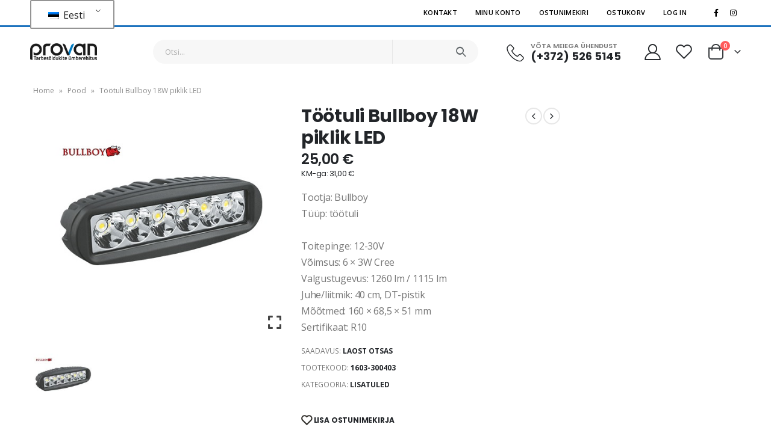

--- FILE ---
content_type: text/html; charset=UTF-8
request_url: https://pood.provan.ee/product/tootuli-bullboy-18w-piklik-led/
body_size: 27427
content:
<!DOCTYPE html>
<html lang="et">
<head>
	<meta charset="UTF-8">
	<!--[if IE]><meta http-equiv='X-UA-Compatible' content='IE=edge,chrome=1'><![endif]-->
	<meta name="viewport" content="width=device-width, initial-scale=1.0, minimum-scale=1.0">
	<link rel="profile" href="http://gmpg.org/xfn/11" />
	<link rel="pingback" href="https://pood.provan.ee/xmlrpc.php" />

		<link rel="shortcut icon" href="//pood.provan.ee/wp-content/uploads/2022/08/element.png" type="image/x-icon" />
		<link rel="apple-touch-icon" href="//pood.provan.ee/wp-content/themes/porto/images/logo/apple-touch-icon.png">
		<link rel="apple-touch-icon" sizes="120x120" href="//pood.provan.ee/wp-content/themes/porto/images/logo/apple-touch-icon_120x120.png">
		<link rel="apple-touch-icon" sizes="76x76" href="//pood.provan.ee/wp-content/themes/porto/images/logo/apple-touch-icon_76x76.png">
		<link rel="apple-touch-icon" sizes="152x152" href="//pood.provan.ee/wp-content/themes/porto/images/logo/apple-touch-icon_152x152.png">
					<script>document.documentElement.className = document.documentElement.className + ' yes-js js_active js'</script>
				<meta name='robots' content='index, follow, max-image-preview:large, max-snippet:-1, max-video-preview:-1' />

<!-- Google Tag Manager for WordPress by gtm4wp.com -->
<script data-cfasync="false" data-pagespeed-no-defer>
	var gtm4wp_datalayer_name = "dataLayer";
	var dataLayer = dataLayer || [];
	const gtm4wp_use_sku_instead = false;
	const gtm4wp_id_prefix = '';
	const gtm4wp_remarketing = true;
	const gtm4wp_eec = true;
	const gtm4wp_classicec = false;
	const gtm4wp_currency = 'EUR';
	const gtm4wp_product_per_impression = 10;
	const gtm4wp_needs_shipping_address = false;
	const gtm4wp_business_vertical = 'custom';
	const gtm4wp_business_vertical_id = 'id';
</script>
<!-- End Google Tag Manager for WordPress by gtm4wp.com -->
	<!-- This site is optimized with the Yoast SEO plugin v19.6 - https://yoast.com/wordpress/plugins/seo/ -->
	<title>Töötuli Bullboy 18W piklik LED - ProVan OÜ veebipood</title>
	<link rel="canonical" href="https://pood.provan.ee/product/tootuli-bullboy-18w-piklik-led/" />
	<meta property="og:locale" content="et_EE" />
	<meta property="og:type" content="article" />
	<meta property="og:title" content="Töötuli Bullboy 18W piklik LED - ProVan OÜ veebipood" />
	<meta property="og:description" content="Tootja: Bullboy  Tüüp: töötuli  Toitepinge: 12-30V  Võimsus: 6 × 3W Cree  Valgustugevus: 1260 lm / 1115 lm  Juhe/liitmik: 40 cm, DT-pistik  Mõõtmed: 160 × 68,5 × 51 mm  Sertifikaat: R10" />
	<meta property="og:url" content="https://pood.provan.ee/product/tootuli-bullboy-18w-piklik-led/" />
	<meta property="og:site_name" content="ProVan OÜ veebipood" />
	<meta property="article:modified_time" content="2024-01-10T13:52:12+00:00" />
	<meta property="og:image" content="https://pood.provan.ee/wp-content/uploads/2021/10/1603-300403-tootuli-bullboy-18W-led.jpg" />
	<meta property="og:image:width" content="491" />
	<meta property="og:image:height" content="441" />
	<meta property="og:image:type" content="image/jpeg" />
	<meta name="twitter:card" content="summary_large_image" />
	<script type="application/ld+json" class="yoast-schema-graph">{"@context":"https://schema.org","@graph":[{"@type":"WebPage","@id":"https://pood.provan.ee/product/tootuli-bullboy-18w-piklik-led/","url":"https://pood.provan.ee/product/tootuli-bullboy-18w-piklik-led/","name":"Töötuli Bullboy 18W piklik LED - ProVan OÜ veebipood","isPartOf":{"@id":"https://pood.provan.ee/#website"},"primaryImageOfPage":{"@id":"https://pood.provan.ee/product/tootuli-bullboy-18w-piklik-led/#primaryimage"},"image":{"@id":"https://pood.provan.ee/product/tootuli-bullboy-18w-piklik-led/#primaryimage"},"thumbnailUrl":"https://pood.provan.ee/wp-content/uploads/2021/10/1603-300403-tootuli-bullboy-18W-led.jpg","datePublished":"2021-10-27T06:12:49+00:00","dateModified":"2024-01-10T13:52:12+00:00","breadcrumb":{"@id":"https://pood.provan.ee/product/tootuli-bullboy-18w-piklik-led/#breadcrumb"},"inLanguage":"et","potentialAction":[{"@type":"ReadAction","target":["https://pood.provan.ee/product/tootuli-bullboy-18w-piklik-led/"]}]},{"@type":"ImageObject","inLanguage":"et","@id":"https://pood.provan.ee/product/tootuli-bullboy-18w-piklik-led/#primaryimage","url":"https://pood.provan.ee/wp-content/uploads/2021/10/1603-300403-tootuli-bullboy-18W-led.jpg","contentUrl":"https://pood.provan.ee/wp-content/uploads/2021/10/1603-300403-tootuli-bullboy-18W-led.jpg","width":491,"height":441,"caption":"Töötuli Bullboy 18W piklik LED"},{"@type":"BreadcrumbList","@id":"https://pood.provan.ee/product/tootuli-bullboy-18w-piklik-led/#breadcrumb","itemListElement":[{"@type":"ListItem","position":1,"name":"Home","item":"https://pood.provan.ee/"},{"@type":"ListItem","position":2,"name":"Pood","item":"https://pood.provan.ee/pood/"},{"@type":"ListItem","position":3,"name":"Töötuli Bullboy 18W piklik LED"}]},{"@type":"WebSite","@id":"https://pood.provan.ee/#website","url":"https://pood.provan.ee/","name":"ProVan OÜ veebipood","description":"Lai valik tarbesõidukite lisavarustust","potentialAction":[{"@type":"SearchAction","target":{"@type":"EntryPoint","urlTemplate":"https://pood.provan.ee/?s={search_term_string}"},"query-input":"required name=search_term_string"}],"inLanguage":"et"}]}</script>
	<!-- / Yoast SEO plugin. -->


<link rel='dns-prefetch' href='//maxcdn.bootstrapcdn.com' />
<link rel='dns-prefetch' href='//fonts.googleapis.com' />
<link rel="alternate" type="application/rss+xml" title="ProVan OÜ veebipood &raquo; RSS" href="https://pood.provan.ee/feed/" />
<link rel="alternate" type="application/rss+xml" title="ProVan OÜ veebipood &raquo; Kommentaaride RSS" href="https://pood.provan.ee/comments/feed/" />
<link rel="alternate" title="oEmbed (JSON)" type="application/json+oembed" href="https://pood.provan.ee/wp-json/oembed/1.0/embed?url=https%3A%2F%2Fpood.provan.ee%2Fproduct%2Ftootuli-bullboy-18w-piklik-led%2F" />
<link rel="alternate" title="oEmbed (XML)" type="text/xml+oembed" href="https://pood.provan.ee/wp-json/oembed/1.0/embed?url=https%3A%2F%2Fpood.provan.ee%2Fproduct%2Ftootuli-bullboy-18w-piklik-led%2F&#038;format=xml" />
<style id='wp-img-auto-sizes-contain-inline-css'>
img:is([sizes=auto i],[sizes^="auto," i]){contain-intrinsic-size:3000px 1500px}
/*# sourceURL=wp-img-auto-sizes-contain-inline-css */
</style>
<link rel='stylesheet' id='berocket_aapf_widget-style-css' href='https://pood.provan.ee/wp-content/plugins/woocommerce-ajax-filters/assets/frontend/css/fullmain.min.css?ver=3.1.1.5' media='all' />
<link rel='stylesheet' id='wpb_wmca_accordion_style-css' href='https://pood.provan.ee/wp-content/plugins/wpb-accordion-menu-or-category/elementor/../assets/css/wpb_wmca_style.css?ver=1.0' media='all' />
<style id='wp-emoji-styles-inline-css'>

	img.wp-smiley, img.emoji {
		display: inline !important;
		border: none !important;
		box-shadow: none !important;
		height: 1em !important;
		width: 1em !important;
		margin: 0 0.07em !important;
		vertical-align: -0.1em !important;
		background: none !important;
		padding: 0 !important;
	}
/*# sourceURL=wp-emoji-styles-inline-css */
</style>
<link rel='stylesheet' id='wp-block-library-css' href='https://pood.provan.ee/wp-includes/css/dist/block-library/style.min.css?ver=6.9' media='all' />
<style id='global-styles-inline-css'>
:root{--wp--preset--aspect-ratio--square: 1;--wp--preset--aspect-ratio--4-3: 4/3;--wp--preset--aspect-ratio--3-4: 3/4;--wp--preset--aspect-ratio--3-2: 3/2;--wp--preset--aspect-ratio--2-3: 2/3;--wp--preset--aspect-ratio--16-9: 16/9;--wp--preset--aspect-ratio--9-16: 9/16;--wp--preset--color--black: #000000;--wp--preset--color--cyan-bluish-gray: #abb8c3;--wp--preset--color--white: #ffffff;--wp--preset--color--pale-pink: #f78da7;--wp--preset--color--vivid-red: #cf2e2e;--wp--preset--color--luminous-vivid-orange: #ff6900;--wp--preset--color--luminous-vivid-amber: #fcb900;--wp--preset--color--light-green-cyan: #7bdcb5;--wp--preset--color--vivid-green-cyan: #00d084;--wp--preset--color--pale-cyan-blue: #8ed1fc;--wp--preset--color--vivid-cyan-blue: #0693e3;--wp--preset--color--vivid-purple: #9b51e0;--wp--preset--color--primary: #1e73be;--wp--preset--color--secondary: #ff7272;--wp--preset--color--tertiary: #2baab1;--wp--preset--color--quaternary: #383f48;--wp--preset--color--dark: #222529;--wp--preset--color--light: #ffffff;--wp--preset--gradient--vivid-cyan-blue-to-vivid-purple: linear-gradient(135deg,rgb(6,147,227) 0%,rgb(155,81,224) 100%);--wp--preset--gradient--light-green-cyan-to-vivid-green-cyan: linear-gradient(135deg,rgb(122,220,180) 0%,rgb(0,208,130) 100%);--wp--preset--gradient--luminous-vivid-amber-to-luminous-vivid-orange: linear-gradient(135deg,rgb(252,185,0) 0%,rgb(255,105,0) 100%);--wp--preset--gradient--luminous-vivid-orange-to-vivid-red: linear-gradient(135deg,rgb(255,105,0) 0%,rgb(207,46,46) 100%);--wp--preset--gradient--very-light-gray-to-cyan-bluish-gray: linear-gradient(135deg,rgb(238,238,238) 0%,rgb(169,184,195) 100%);--wp--preset--gradient--cool-to-warm-spectrum: linear-gradient(135deg,rgb(74,234,220) 0%,rgb(151,120,209) 20%,rgb(207,42,186) 40%,rgb(238,44,130) 60%,rgb(251,105,98) 80%,rgb(254,248,76) 100%);--wp--preset--gradient--blush-light-purple: linear-gradient(135deg,rgb(255,206,236) 0%,rgb(152,150,240) 100%);--wp--preset--gradient--blush-bordeaux: linear-gradient(135deg,rgb(254,205,165) 0%,rgb(254,45,45) 50%,rgb(107,0,62) 100%);--wp--preset--gradient--luminous-dusk: linear-gradient(135deg,rgb(255,203,112) 0%,rgb(199,81,192) 50%,rgb(65,88,208) 100%);--wp--preset--gradient--pale-ocean: linear-gradient(135deg,rgb(255,245,203) 0%,rgb(182,227,212) 50%,rgb(51,167,181) 100%);--wp--preset--gradient--electric-grass: linear-gradient(135deg,rgb(202,248,128) 0%,rgb(113,206,126) 100%);--wp--preset--gradient--midnight: linear-gradient(135deg,rgb(2,3,129) 0%,rgb(40,116,252) 100%);--wp--preset--font-size--small: 13px;--wp--preset--font-size--medium: 20px;--wp--preset--font-size--large: 36px;--wp--preset--font-size--x-large: 42px;--wp--preset--spacing--20: 0.44rem;--wp--preset--spacing--30: 0.67rem;--wp--preset--spacing--40: 1rem;--wp--preset--spacing--50: 1.5rem;--wp--preset--spacing--60: 2.25rem;--wp--preset--spacing--70: 3.38rem;--wp--preset--spacing--80: 5.06rem;--wp--preset--shadow--natural: 6px 6px 9px rgba(0, 0, 0, 0.2);--wp--preset--shadow--deep: 12px 12px 50px rgba(0, 0, 0, 0.4);--wp--preset--shadow--sharp: 6px 6px 0px rgba(0, 0, 0, 0.2);--wp--preset--shadow--outlined: 6px 6px 0px -3px rgb(255, 255, 255), 6px 6px rgb(0, 0, 0);--wp--preset--shadow--crisp: 6px 6px 0px rgb(0, 0, 0);}:where(.is-layout-flex){gap: 0.5em;}:where(.is-layout-grid){gap: 0.5em;}body .is-layout-flex{display: flex;}.is-layout-flex{flex-wrap: wrap;align-items: center;}.is-layout-flex > :is(*, div){margin: 0;}body .is-layout-grid{display: grid;}.is-layout-grid > :is(*, div){margin: 0;}:where(.wp-block-columns.is-layout-flex){gap: 2em;}:where(.wp-block-columns.is-layout-grid){gap: 2em;}:where(.wp-block-post-template.is-layout-flex){gap: 1.25em;}:where(.wp-block-post-template.is-layout-grid){gap: 1.25em;}.has-black-color{color: var(--wp--preset--color--black) !important;}.has-cyan-bluish-gray-color{color: var(--wp--preset--color--cyan-bluish-gray) !important;}.has-white-color{color: var(--wp--preset--color--white) !important;}.has-pale-pink-color{color: var(--wp--preset--color--pale-pink) !important;}.has-vivid-red-color{color: var(--wp--preset--color--vivid-red) !important;}.has-luminous-vivid-orange-color{color: var(--wp--preset--color--luminous-vivid-orange) !important;}.has-luminous-vivid-amber-color{color: var(--wp--preset--color--luminous-vivid-amber) !important;}.has-light-green-cyan-color{color: var(--wp--preset--color--light-green-cyan) !important;}.has-vivid-green-cyan-color{color: var(--wp--preset--color--vivid-green-cyan) !important;}.has-pale-cyan-blue-color{color: var(--wp--preset--color--pale-cyan-blue) !important;}.has-vivid-cyan-blue-color{color: var(--wp--preset--color--vivid-cyan-blue) !important;}.has-vivid-purple-color{color: var(--wp--preset--color--vivid-purple) !important;}.has-black-background-color{background-color: var(--wp--preset--color--black) !important;}.has-cyan-bluish-gray-background-color{background-color: var(--wp--preset--color--cyan-bluish-gray) !important;}.has-white-background-color{background-color: var(--wp--preset--color--white) !important;}.has-pale-pink-background-color{background-color: var(--wp--preset--color--pale-pink) !important;}.has-vivid-red-background-color{background-color: var(--wp--preset--color--vivid-red) !important;}.has-luminous-vivid-orange-background-color{background-color: var(--wp--preset--color--luminous-vivid-orange) !important;}.has-luminous-vivid-amber-background-color{background-color: var(--wp--preset--color--luminous-vivid-amber) !important;}.has-light-green-cyan-background-color{background-color: var(--wp--preset--color--light-green-cyan) !important;}.has-vivid-green-cyan-background-color{background-color: var(--wp--preset--color--vivid-green-cyan) !important;}.has-pale-cyan-blue-background-color{background-color: var(--wp--preset--color--pale-cyan-blue) !important;}.has-vivid-cyan-blue-background-color{background-color: var(--wp--preset--color--vivid-cyan-blue) !important;}.has-vivid-purple-background-color{background-color: var(--wp--preset--color--vivid-purple) !important;}.has-black-border-color{border-color: var(--wp--preset--color--black) !important;}.has-cyan-bluish-gray-border-color{border-color: var(--wp--preset--color--cyan-bluish-gray) !important;}.has-white-border-color{border-color: var(--wp--preset--color--white) !important;}.has-pale-pink-border-color{border-color: var(--wp--preset--color--pale-pink) !important;}.has-vivid-red-border-color{border-color: var(--wp--preset--color--vivid-red) !important;}.has-luminous-vivid-orange-border-color{border-color: var(--wp--preset--color--luminous-vivid-orange) !important;}.has-luminous-vivid-amber-border-color{border-color: var(--wp--preset--color--luminous-vivid-amber) !important;}.has-light-green-cyan-border-color{border-color: var(--wp--preset--color--light-green-cyan) !important;}.has-vivid-green-cyan-border-color{border-color: var(--wp--preset--color--vivid-green-cyan) !important;}.has-pale-cyan-blue-border-color{border-color: var(--wp--preset--color--pale-cyan-blue) !important;}.has-vivid-cyan-blue-border-color{border-color: var(--wp--preset--color--vivid-cyan-blue) !important;}.has-vivid-purple-border-color{border-color: var(--wp--preset--color--vivid-purple) !important;}.has-vivid-cyan-blue-to-vivid-purple-gradient-background{background: var(--wp--preset--gradient--vivid-cyan-blue-to-vivid-purple) !important;}.has-light-green-cyan-to-vivid-green-cyan-gradient-background{background: var(--wp--preset--gradient--light-green-cyan-to-vivid-green-cyan) !important;}.has-luminous-vivid-amber-to-luminous-vivid-orange-gradient-background{background: var(--wp--preset--gradient--luminous-vivid-amber-to-luminous-vivid-orange) !important;}.has-luminous-vivid-orange-to-vivid-red-gradient-background{background: var(--wp--preset--gradient--luminous-vivid-orange-to-vivid-red) !important;}.has-very-light-gray-to-cyan-bluish-gray-gradient-background{background: var(--wp--preset--gradient--very-light-gray-to-cyan-bluish-gray) !important;}.has-cool-to-warm-spectrum-gradient-background{background: var(--wp--preset--gradient--cool-to-warm-spectrum) !important;}.has-blush-light-purple-gradient-background{background: var(--wp--preset--gradient--blush-light-purple) !important;}.has-blush-bordeaux-gradient-background{background: var(--wp--preset--gradient--blush-bordeaux) !important;}.has-luminous-dusk-gradient-background{background: var(--wp--preset--gradient--luminous-dusk) !important;}.has-pale-ocean-gradient-background{background: var(--wp--preset--gradient--pale-ocean) !important;}.has-electric-grass-gradient-background{background: var(--wp--preset--gradient--electric-grass) !important;}.has-midnight-gradient-background{background: var(--wp--preset--gradient--midnight) !important;}.has-small-font-size{font-size: var(--wp--preset--font-size--small) !important;}.has-medium-font-size{font-size: var(--wp--preset--font-size--medium) !important;}.has-large-font-size{font-size: var(--wp--preset--font-size--large) !important;}.has-x-large-font-size{font-size: var(--wp--preset--font-size--x-large) !important;}
/*# sourceURL=global-styles-inline-css */
</style>

<style id='classic-theme-styles-inline-css'>
/*! This file is auto-generated */
.wp-block-button__link{color:#fff;background-color:#32373c;border-radius:9999px;box-shadow:none;text-decoration:none;padding:calc(.667em + 2px) calc(1.333em + 2px);font-size:1.125em}.wp-block-file__button{background:#32373c;color:#fff;text-decoration:none}
/*# sourceURL=/wp-includes/css/classic-themes.min.css */
</style>
<link rel='stylesheet' id='woo-shipping-dpd-baltic-css' href='https://pood.provan.ee/wp-content/plugins/woo-shipping-dpd-baltic/public/css/dpd-public.css?ver=1.2.8' media='all' />
<style id='woocommerce-inline-inline-css'>
.woocommerce form .form-row .required { visibility: visible; }
/*# sourceURL=woocommerce-inline-inline-css */
</style>
<link rel='stylesheet' id='trp-language-switcher-style-css' href='https://pood.provan.ee/wp-content/plugins/translatepress-multilingual/assets/css/trp-language-switcher.css?ver=2.5.9' media='all' />
<link rel='stylesheet' id='nickx-fancybox-css-css' href='https://pood.provan.ee/wp-content/plugins/product-video-gallery-slider-for-woocommerce/css/fancybox.css?ver=1' media='all' />
<link rel='stylesheet' id='nickx-fontawesome-css-css' href='//maxcdn.bootstrapcdn.com/font-awesome/4.7.0/css/font-awesome.min.css?ver=1' media='all' />
<link rel='stylesheet' id='nickx-front-css-css' href='https://pood.provan.ee/wp-content/plugins/product-video-gallery-slider-for-woocommerce/css/nickx-front.css?ver=1' media='all' />
<link rel='stylesheet' id='dashicons-css' href='https://pood.provan.ee/wp-includes/css/dashicons.min.css?ver=6.9' media='all' />
<style id='dashicons-inline-css'>
[data-font="Dashicons"]:before {font-family: 'Dashicons' !important;content: attr(data-icon) !important;speak: none !important;font-weight: normal !important;font-variant: normal !important;text-transform: none !important;line-height: 1 !important;font-style: normal !important;-webkit-font-smoothing: antialiased !important;-moz-osx-font-smoothing: grayscale !important;}
/*# sourceURL=dashicons-inline-css */
</style>
<link rel='stylesheet' id='jquery-selectBox-css' href='https://pood.provan.ee/wp-content/plugins/yith-woocommerce-wishlist/assets/css/jquery.selectBox.css?ver=1.2.0' media='all' />
<link rel='stylesheet' id='woocommerce_prettyPhoto_css-css' href='//pood.provan.ee/wp-content/plugins/woocommerce/assets/css/prettyPhoto.css?ver=3.1.6' media='all' />
<link rel='stylesheet' id='yith-wcwl-main-css' href='https://pood.provan.ee/wp-content/plugins/yith-woocommerce-wishlist/assets/css/style.css?ver=3.12.0' media='all' />
<style id='yith-wcwl-main-inline-css'>
.yith-wcwl-share li a{color: #FFFFFF;}.yith-wcwl-share li a:hover{color: #FFFFFF;}
/*# sourceURL=yith-wcwl-main-inline-css */
</style>
<link rel='stylesheet' id='woo_conditional_shipping_css-css' href='https://pood.provan.ee/wp-content/plugins/conditional-shipping-for-woocommerce/includes/frontend/../../frontend/css/woo-conditional-shipping.css?ver=2.3.1.free' media='all' />
<link rel='stylesheet' id='rptwpt-setting-front-css' href='https://pood.provan.ee/wp-content/plugins/rp-woo-tax-price-toggle/assets/css/front.css?ver=6.9' media='all' />
<link rel='stylesheet' id='porto-css-vars-css' href='https://pood.provan.ee/wp-content/uploads/porto_styles/theme_css_vars.css?ver=6.2.0' media='all' />
<link rel='stylesheet' id='porto-google-fonts-css' href='//fonts.googleapis.com/css?family=Open+Sans%3A200%2C300%2C400%2C500%2C600%2C700%2C800%7CShadows+Into+Light%3A400%2C700%7CPoppins%3A200%2C300%2C400%2C500%2C600%2C700%2C800%7CPlayfair+Display%3A400%2C700%7COswald%3A400%2C600%2C700&#038;ver=6.9' media='all' />
<link rel='stylesheet' id='elementor-icons-css' href='https://pood.provan.ee/wp-content/plugins/elementor/assets/lib/eicons/css/elementor-icons.min.css?ver=5.12.0' media='all' />
<link rel='stylesheet' id='elementor-frontend-css' href='https://pood.provan.ee/wp-content/uploads/elementor/css/custom-frontend.min.css?ver=1634041233' media='all' />
<link rel='stylesheet' id='bootstrap-css' href='https://pood.provan.ee/wp-content/uploads/porto_styles/bootstrap.css?ver=6.2.0' media='all' />
<link rel='stylesheet' id='porto-plugins-css' href='https://pood.provan.ee/wp-content/themes/porto/css/plugins.css?ver=6.9' media='all' />
<link rel='stylesheet' id='porto-theme-css' href='https://pood.provan.ee/wp-content/themes/porto/css/theme.css?ver=6.9' media='all' />
<link rel='stylesheet' id='porto-shortcodes-css' href='https://pood.provan.ee/wp-content/themes/porto/css/shortcodes.css?ver=6.2.0' media='all' />
<link rel='stylesheet' id='porto-theme-shop-css' href='https://pood.provan.ee/wp-content/themes/porto/css/theme_shop.css?ver=6.9' media='all' />
<link rel='stylesheet' id='porto-dynamic-style-css' href='https://pood.provan.ee/wp-content/uploads/porto_styles/dynamic_style.css?ver=6.2.0' media='all' />
<link rel='stylesheet' id='porto-style-css' href='https://pood.provan.ee/wp-content/themes/porto/style.css?ver=6.9' media='all' />
<style id='porto-style-inline-css'>
#header .logo,.side-header-narrow-bar-logo{max-width:111px}@media (min-width:1220px){#header .logo{max-width:111px}}@media (max-width:991px){#header .logo{max-width:111px}}@media (max-width:767px){#header .logo{max-width:80px}}#header.sticky-header .logo{max-width:100px}@media (min-width:992px){}.page-top ul.breadcrumb > li.home{display:inline-block}.page-top ul.breadcrumb > li.home a{position:relative;width:14px;text-indent:-9999px}.page-top ul.breadcrumb > li.home a:after{content:"\e883";font-family:'porto';float:left;text-indent:0}.product-images .img-thumbnail .inner,.product-images .img-thumbnail .inner img{-webkit-transform:none;transform:none}.sticky-product{position:fixed;top:0;left:0;width:100%;z-index:100;background-color:#fff;box-shadow:0 3px 5px rgba(0,0,0,0.08);padding:15px 0}.sticky-product.pos-bottom{top:auto;bottom:0;box-shadow:0 -3px 5px rgba(0,0,0,0.08)}.sticky-product .container{display:-ms-flexbox;display:flex;-ms-flex-align:center;align-items:center;-ms-flex-wrap:wrap;flex-wrap:wrap}.sticky-product .sticky-image{max-width:60px;margin-right:15px}.sticky-product .add-to-cart{-ms-flex:1;flex:1;text-align:right;margin-top:5px}.sticky-product .product-name{font-size:16px;font-weight:600;line-height:inherit;margin-bottom:0}.sticky-product .sticky-detail{line-height:1.5;display:-ms-flexbox;display:flex}.sticky-product .star-rating{margin:5px 15px;font-size:1em}.sticky-product .availability{padding-top:2px}.sticky-product .sticky-detail .price{font-family:'Oswald',Poppins,Poppins,sans-serif;font-weight:400;margin-bottom:0;font-size:1.3em;line-height:1.5}@media (max-width:992px){.sticky-product .container{padding-left:20px;padding-right:20px}}@media (max-width:767px){.sticky-product{display:none}}#header.sticky-header .main-menu > li.menu-item > a,#header.sticky-header .main-menu > li.menu-custom-content a{color:#6b7a83}#header.sticky-header .main-menu > li.menu-item:hover > a,#header.sticky-header .main-menu > li.menu-item.active:hover > a,#header.sticky-header .main-menu > li.menu-custom-content:hover a{color:#0088cc}#login-form-popup{position:relative;width:80%;max-width:525px;margin-left:auto;margin-right:auto}#login-form-popup .featured-box{margin-bottom:0;box-shadow:none;border:none;border-radius:0}#login-form-popup .featured-box .box-content{padding:45px 36px 30px;border:none}#login-form-popup .featured-box h2{text-transform:uppercase;font-size:15px;letter-spacing:.05em;font-weight:600;line-height:2}#login-form-popup .porto-social-login-section{margin-top:20px}.porto-social-login-section{background:#f4f4f2;text-align:center;padding:20px 20px 25px}.porto-social-login-section p{text-transform:uppercase;font-size:12px;color:#222529;font-weight:600;margin-bottom:8px}#login-form-popup .col2-set{margin-left:-20px;margin-right:-20px}#login-form-popup .col-1,#login-form-popup .col-2{padding-left:20px;padding-right:20px}@media (min-width:992px){#login-form-popup .col-1{border-right:1px solid #f5f6f6}}#login-form-popup .input-text{box-shadow:none;padding-top:10px;padding-bottom:10px;border-color:#ddd;border-radius:2px;line-height:1.5 !important}#login-form-popup .form-row{margin-bottom:20px}#login-form-popup .woocommerce-privacy-policy-text{display:none}#login-form-popup .button{border-radius:2px;padding:18px 24px;text-shadow:none;font-family:Poppins,sans-serif;font-size:12px;letter-spacing:-0.025em}#login-form-popup label.inline{margin-top:15px;float:right;position:relative;cursor:pointer;line-height:1.5}#login-form-popup label.inline input[type=checkbox]{opacity:0;margin-right:8px;margin-top:0;margin-bottom:0}#login-form-popup label.inline span:before{content:'';position:absolute;border:1px solid #ddd;border-radius:1px;width:16px;height:16px;left:0;top:0;text-align:center;line-height:15px;font-family:'Font Awesome 5 Free';font-weight:900;font-size:9px;color:#aaa}#login-form-popup label.inline input[type=checkbox]:checked + span:before{content:'\f00c'}#login-form-popup .social-button i{font-size:16px;margin-right:8px}#login-form-popup p.status{color:#222529}.porto-social-login-section .google-plus{background:#dd4e31}.porto-social-login-section .facebook{background:#3a589d}.porto-social-login-section .twitter{background:#1aa9e1}.featured-box .porto-social-login-section i{color:#fff}.porto-social-login-section .social-button:hover{background:var(--bs-primary)}html.panel-opened body > .mfp-bg{z-index:9042}html.panel-opened body > .mfp-wrap{z-index:9043}.home-banner-slider h2.vc_custom_heading,.custom-font4,.custom-font4 .elementor-heading-title{font-family:'Segoe Script','Savoye LET'}.ls-80{letter-spacing:.08em}.ls-n-20{letter-spacing:-0.02em}.btn,.elementor-widget-button{font-family:Poppins;letter-spacing:.01em;font-weight:700}.btn-modern{font-size:.8125rem;padding:1em 2.8em}.btn-flat{padding:0 !important;background:none !important;border:none !important;border-bottom:1px solid transparent !important;box-shadow:none !important;text-transform:uppercase;font-size:.75rem}.porto-block-html-top{font-family:Poppins;font-weight:500;font-size:.9286em;line-height:1.4;letter-spacing:.025em;overflow:hidden}.porto-block-html-top .mfp-close{top:50%;transform:translateY(-50%) rotateZ(45deg);color:inherit;opacity:.7}.porto-block-html-top small{font-size:.8461em;font-weight:400;opacity:.5}.porto-block-html-top a{text-transform:uppercase;display:inline-block;padding:.4rem .5rem;font-size:0.625rem;font-weight:700;background:#151719;color:#fff;text-decoration:none}#header .header-contact{display:-ms-inline-flexbox;display:inline-flex;-ms-flex-align:center;align-items:center;margin:0;padding:0;border-right:none}#main-menu .mega-menu > li.menu-item{margin-right:25px}#header .porto-sicon-box .porto-icon{margin-right:3px}#header .wishlist i,#header .my-account i{font-size:27px;display:block}#header .header-top .top-links + .gap{visibility:visible;height:20px;line-height:1;vertical-align:middle;color:transparent;width:1px;background:rgba(255,255,255,.18);display:inline-block}@media (min-width:992px){#header .searchform{border:none}#header .header-main .header-left{min-width:16%}#header .header-main .header-center,#header .searchform .text{flex:1}#header .header-main .searchform-popup,#header .header-main .searchform,#header .header-main .searchform-cats input{width:100%;box-shadow:none}}@media (max-width:575px){#header .header-right .searchform{right:-120px}#header .header-top .welcome-msg,#header .header-top .top-links + .gap{display:none}#header .searchform-popup{display:block !important}#header .searchform-popup input{max-width:200px}.header-main .header-contact a.wishlist{display:none !important}}@media (max-width:410px){#header .searchform-popup input{max-width:165px}}#mini-cart .minicart-icon{width:25px;height:20px;border:2px solid #222529;border-radius:0 0 5px 5px;position:relative;opacity:.9;margin:6px 3px 0}#mini-cart .minicart-icon:before{content:'';position:absolute;border:2px solid;border-color:inherit;border-bottom:none;border-radius:10px 10px 0 0;left:50%;top:-8px;margin-left:-7.5px;width:15px;height:11px}.mobile-sidebar .sidebar-toggle{top:23%}.sticky-header a{color:#222529}#header .searchform-popup .search-toggle{font-size:21px}.mega-menu > li.menu-item > a > i,.mega-menu .menu-custom-block i:not(.tip-arrow){display:none}.sidebar-menu > li.menu-item > a{color:#555}.sidebar-menu > li.menu-item > a > i,.sidebar-menu > li.menu-custom-item a > i{color:#444;position:relative;top:1px}.sidebar-menu > li.menu-item.active > a{color:#fff}.sidebar-menu > li.menu-item.active{background:#1E73BE}.sidebar-menu > li.menu-item.active + li.menu-item > a{border-top:none}.sidebar-menu > li.menu-item.active > a > i,.sidebar-menu > li.menu-item:hover > a > i,.sidebar-menu > li.menu-custom-item:hover a > i{color:inherit}.sidebar-menu .menu-custom-block a:hover{padding-left:21px;padding-right:28px}.main-sidebar-menu .sidebar-menu > li.menu-item > a,.main-sidebar-menu .sidebar-menu .menu-custom-item a{text-transform:none}.widget_sidebar_menu{border-color:#e7e7e7}.widget_sidebar_menu .widget-title{padding:14px 28px;font-size:1em;line-height:18px;font-family:Poppins;color:#222529;letter-spacing:-0.025em;border-bottom:none}.sidebar-menu > li.menu-item > a,.sidebar-menu .menu-custom-block a{border-top-color:#e7e7e7;margin-left:16px;margin-right:18px;padding:14px 12px 14px 5px}#side-nav-panel .accordion-menu i,#side-nav-panel .menu-custom-block i{margin-right:10px;display:inline-block}.owl-carousel.nav-inside-left .owl-dots{left:5.5%;bottom:2rem}.home-banner-slider .owl-carousel .owl-dots .owl-dot span{color:#222529 !important;border-color:#222529}.sidebar-content .wysija-paragraph{position:relative}.sidebar-content .wysija-paragraph:before{content:"\e01f";font-family:'Simple-Line-Icons';position:absolute;left:16px;top:50%;margin-top:-10px;line-height:20px;font-size:15px;color:#222529;z-index:1}.sidebar-content .widget_wysija .wysija-input{font-size:0.8125rem;padding-left:40px !important;border:none;box-shadow:none;border-radius:30px;height:3rem}.sidebar-content .widget_wysija .btn{width:auto;padding:.8em 2em;border-radius:0}.sidebar-content .testimonial.testimonial-style-4 blockquote p{line-height:inherit;font-size:0.8125rem;letter-spacing:.001em}.sidebar-content .testimonial blockquote:before{font-family:'Playfair Display';font-size:54px;color:#222529;font-weight:900;left:1rem}.sidebar-content .testimonial blockquote{padding:15px 15px 15px 52px}.sidebar-content .testimonial .testimonial-author{margin:16px 0 8px 16px}.sidebar-content .testimonial .testimonial-author strong{font-size:1rem}.sidebar-content .testimonial .testimonial-author span{font-weight:400}.sidebar-content .sidebar-testimonial .owl-dots{left:57px;bottom:0}.post-carousel .post-item .post-date{position:absolute;top:10px;left:20px;font-family:Poppins;background:#222529;letter-spacing:.05em;width:45px}.post-carousel .post-date .day{background:none;color:#fff;padding-bottom:0;font-size:1.125rem;line-height:1}.post-carousel .post-date .month{background:none;padding-bottom:8px;line-height:1;font-size:.7rem;text-transform:uppercase;opacity:.6;font-weight:400}.post-carousel .post-item .post-date ~ *{margin-left:0}.post-carousel h4{font-family:'Open Sans';font-size:1.125rem}.post-carousel .post-item .post-excerpt{font-size:.9286em}.post-carousel .owl-dots{text-align:left;padding-left:10px}.main-content,.left-sidebar,.right-sidebar{padding-top:0}ul.products li.product-col .product-image .inner:before{content:'';position:absolute;left:0;top:0;width:100%;height:100%;background:rgba(0,0,0,0.1);z-index:2;opacity:0;transition:opacity .2s}ul.products li.product-col:hover .product-image .inner:before{opacity:1}ul.product_list_widget li .product-details a,.widget ul.product_list_widget li .product-details a{color:#222529}ul.products li.product-col .add_to_cart_button,.add-links .add_to_cart_read_more,.add-links .add_to_cart_button{font-size:12px;font-weight:600}.pull-left,.d-inline-block{width:auto !important}.porto-sicon-box .porto-sicon-header p{font-family:Poppins;margin-bottom:0}.top-icon .porto-sicon-header{margin-bottom:.75rem}.coupon-sale-text{transform:rotate(-2deg);letter-spacing:-0.02em;position:relative;font-weight:700}.coupon-sale-text b{display:inline-block;font-size:1.6em;padding:7px 8px}.coupon-sale-text i{font-style:normal;position:absolute;left:-2.25em;top:50%;transform:translateY(-50%) rotate(-90deg);font-size:.65em;opacity:.6;letter-spacing:0}.section-title,.slider-title,ul.products li.product-col h3{font-family:'Open Sans';color:#222529}.widget{margin-top:1.5rem;margin-bottom:1.5rem}.widget .widgettitle,.elementor-widget-container > h5{font-size:1rem;letter-spacing:-0.02em;font-weight:700}.sidebar-content .widget-title{font-size:0.9375rem;color:#222529}#footer .widgettitle,#footer .widget-title{font-size:.9375rem;font-weight:600}#footer .footer-main > .container:after{content:'';display:block;position:absolute;left:10px;bottom:0;right:10px;border-bottom:1px solid #313438}html #topcontrol{width:40px;height:40px;right:15px}#footer .share-links a{width:40px;height:40px;border-radius:20px;border:1px solid #313438;box-shadow:none}#footer .widget .tagcloud a{font-family:'Open Sans';background:none;color:inherit;border-radius:0;font-size:11px !important;font-weight:400;text-transform:none;padding:.6em;border:1px solid #313438}#footer .widget .tagcloud a:hover{border-color:#fff;color:#fff}#footer .widget{margin-bottom:20px}#footer .widget + .widget{margin-top:20px}#footer .widget.contact-info i{display:none}#footer .contact-details strong{line-height:1em}#footer .contact-details strong,#footer .contact-details span{padding-left:0}.footer-main .widget_media_image img{max-width:111px}.newsletter-popup-form{max-width:740px;position:relative}
/*# sourceURL=porto-style-inline-css */
</style>
<script src="https://pood.provan.ee/wp-includes/js/jquery/jquery.min.js?ver=3.7.1" id="jquery-core-js"></script>
<script src="https://pood.provan.ee/wp-includes/js/jquery/jquery-migrate.min.js?ver=3.4.1" id="jquery-migrate-js"></script>
<script src="https://pood.provan.ee/wp-content/plugins/woocommerce-eabi-postoffice/js/jquery.cascadingdropdown.js?ver=6.9" id="jquery-cascadingdropdown-js"></script>
<script src="https://pood.provan.ee/wp-content/plugins/woocommerce-eabi-postoffice/js/eabi.cascadingdropdown.js?ver=6.9" id="eabi-cascadingdropdown-js"></script>
<script src="https://pood.provan.ee/wp-content/plugins/woo-shipping-dpd-baltic/public/js/dpd-public-dist.js?ver=1.2.8" id="woo-shipping-dpd-baltic-js"></script>
<script src="https://pood.provan.ee/wp-content/plugins/translatepress-multilingual/assets/js/trp-frontend-compatibility.js?ver=2.5.9" id="trp-frontend-compatibility-js"></script>
<script src="https://pood.provan.ee/wp-content/plugins/duracelltomi-google-tag-manager/js/gtm4wp-woocommerce-enhanced.js?ver=1.16.2" id="gtm4wp-woocommerce-enhanced-js"></script>
<script src="https://pood.provan.ee/wp-content/plugins/woocommerce/assets/js/jquery-cookie/jquery.cookie.min.js?ver=1.4.1-wc.6.8.2" id="jquery-cookie-js"></script>
<script src="https://pood.provan.ee/wp-content/plugins/conditional-shipping-for-woocommerce/includes/frontend/../../frontend/js/woo-conditional-shipping.js?ver=2.3.1.free" id="woo-conditional-shipping-js-js"></script>
<link rel="https://api.w.org/" href="https://pood.provan.ee/wp-json/" /><link rel="alternate" title="JSON" type="application/json" href="https://pood.provan.ee/wp-json/wp/v2/product/2992" /><link rel="EditURI" type="application/rsd+xml" title="RSD" href="https://pood.provan.ee/xmlrpc.php?rsd" />
<meta name="generator" content="WordPress 6.9" />
<meta name="generator" content="WooCommerce 6.8.2" />
<link rel='shortlink' href='https://pood.provan.ee/?p=2992' />

<!-- This website runs the Product Feed PRO for WooCommerce by AdTribes.io plugin - version 12.4.2 -->
	<script>
			 
			</script>
	<style></style><link rel="alternate" hreflang="et" href="https://pood.provan.ee/product/tootuli-bullboy-18w-piklik-led/"/>

<!-- Google Tag Manager for WordPress by gtm4wp.com -->
<!-- GTM Container placement set to off -->
<script data-cfasync="false" data-pagespeed-no-defer type="text/javascript">
	var dataLayer_content = {"pagePostType":"product","pagePostType2":"single-product","pagePostAuthor":"Argo","productRatingCounts":[],"productAverageRating":0,"productReviewCount":0,"productType":"simple","productIsVariable":0,"ecomm_prodid":2992,"ecomm_pagetype":"product","ecomm_totalvalue":25,"event":"gtm4wp.changeDetailViewEEC","ecommerce":{"currencyCode":"EUR","detail":{"products":[{"id":2992,"name":"Töötuli Bullboy 18W piklik LED","sku":"1603-300403","category":"Lisatuled","price":25,"stocklevel":null}]}}};
	dataLayer.push( dataLayer_content );
</script>
<script>
	console.warn && console.warn("[GTM4WP] Google Tag Manager container code placement set to OFF !!!");
	console.warn && console.warn("[GTM4WP] Data layer codes are active but GTM container must be loaded using custom coding !!!");
</script>
<!-- End Google Tag Manager for WordPress by gtm4wp.com -->	<noscript><style>.woocommerce-product-gallery{ opacity: 1 !important; }</style></noscript>
	<meta name="generator" content="Powered by Slider Revolution 6.5.8 - responsive, Mobile-Friendly Slider Plugin for WordPress with comfortable drag and drop interface." />
<script type="text/javascript">function setREVStartSize(e){
			//window.requestAnimationFrame(function() {				 
				window.RSIW = window.RSIW===undefined ? window.innerWidth : window.RSIW;	
				window.RSIH = window.RSIH===undefined ? window.innerHeight : window.RSIH;	
				try {								
					var pw = document.getElementById(e.c).parentNode.offsetWidth,
						newh;
					pw = pw===0 || isNaN(pw) ? window.RSIW : pw;
					e.tabw = e.tabw===undefined ? 0 : parseInt(e.tabw);
					e.thumbw = e.thumbw===undefined ? 0 : parseInt(e.thumbw);
					e.tabh = e.tabh===undefined ? 0 : parseInt(e.tabh);
					e.thumbh = e.thumbh===undefined ? 0 : parseInt(e.thumbh);
					e.tabhide = e.tabhide===undefined ? 0 : parseInt(e.tabhide);
					e.thumbhide = e.thumbhide===undefined ? 0 : parseInt(e.thumbhide);
					e.mh = e.mh===undefined || e.mh=="" || e.mh==="auto" ? 0 : parseInt(e.mh,0);		
					if(e.layout==="fullscreen" || e.l==="fullscreen") 						
						newh = Math.max(e.mh,window.RSIH);					
					else{					
						e.gw = Array.isArray(e.gw) ? e.gw : [e.gw];
						for (var i in e.rl) if (e.gw[i]===undefined || e.gw[i]===0) e.gw[i] = e.gw[i-1];					
						e.gh = e.el===undefined || e.el==="" || (Array.isArray(e.el) && e.el.length==0)? e.gh : e.el;
						e.gh = Array.isArray(e.gh) ? e.gh : [e.gh];
						for (var i in e.rl) if (e.gh[i]===undefined || e.gh[i]===0) e.gh[i] = e.gh[i-1];
											
						var nl = new Array(e.rl.length),
							ix = 0,						
							sl;					
						e.tabw = e.tabhide>=pw ? 0 : e.tabw;
						e.thumbw = e.thumbhide>=pw ? 0 : e.thumbw;
						e.tabh = e.tabhide>=pw ? 0 : e.tabh;
						e.thumbh = e.thumbhide>=pw ? 0 : e.thumbh;					
						for (var i in e.rl) nl[i] = e.rl[i]<window.RSIW ? 0 : e.rl[i];
						sl = nl[0];									
						for (var i in nl) if (sl>nl[i] && nl[i]>0) { sl = nl[i]; ix=i;}															
						var m = pw>(e.gw[ix]+e.tabw+e.thumbw) ? 1 : (pw-(e.tabw+e.thumbw)) / (e.gw[ix]);					
						newh =  (e.gh[ix] * m) + (e.tabh + e.thumbh);
					}
					var el = document.getElementById(e.c);
					if (el!==null && el) el.style.height = newh+"px";					
					el = document.getElementById(e.c+"_wrapper");
					if (el!==null && el) {
						el.style.height = newh+"px";
						el.style.display = "block";
					}
				} catch(e){
					console.log("Failure at Presize of Slider:" + e)
				}					   
			//});
		  };</script>
	<!-- Google Tag Manager -->
<script>(function(w,d,s,l,i){w[l]=w[l]||[];w[l].push({'gtm.start':
new Date().getTime(),event:'gtm.js'});var f=d.getElementsByTagName(s)[0],
j=d.createElement(s),dl=l!='dataLayer'?'&l='+l:'';j.async=true;j.src=
'https://www.googletagmanager.com/gtm.js?id='+i+dl;f.parentNode.insertBefore(j,f);
})(window,document,'script','dataLayer','GTM-WQWFKQ7');</script>
<!-- End Google Tag Manager -->
<link rel='stylesheet' id='rs-plugin-settings-css' href='https://pood.provan.ee/wp-content/plugins/revslider/public/assets/css/rs6.css?ver=6.5.8' media='all' />
<style id='rs-plugin-settings-inline-css'>
#rs-demo-id {}
/*# sourceURL=rs-plugin-settings-inline-css */
</style>
</head>
<body class="wp-singular product-template-default single single-product postid-2992 wp-embed-responsive wp-theme-porto theme-porto woocommerce woocommerce-page woocommerce-no-js translatepress-et login-popup full blog-1 elementor-default elementor-kit-2385">
	<!-- Google Tag Manager (noscript) -->
<noscript><iframe src="https://www.googletagmanager.com/ns.html?id=GTM-WQWFKQ7"
height="0" width="0" style="display:none;visibility:hidden"></iframe></noscript>
<!-- End Google Tag Manager (noscript) -->

	<div class="page-wrapper"><!-- page wrapper -->

		
								<!-- header wrapper -->
			<div class="header-wrapper">
								<header id="header" class="header-separate header-1 sticky-menu-header">
		<div class="header-top">
		<div class="container">
			<div class="header-left">
				<div class="trp_language_switcher_shortcode">
<div class="trp-language-switcher trp-language-switcher-container" data-no-translation >
    <div class="trp-ls-shortcode-current-language">
        <a href="#" class="trp-ls-shortcode-disabled-language trp-ls-disabled-language" title="Eesti" onclick="event.preventDefault()">
			<img class="trp-flag-image" src="https://pood.provan.ee/wp-content/plugins/translatepress-multilingual/assets/images/flags/et.png" width="18" height="12" alt="et" title="Eesti"> Eesti		</a>
    </div>
    <div class="trp-ls-shortcode-language">
                <a href="#" class="trp-ls-shortcode-disabled-language trp-ls-disabled-language"  title="Eesti" onclick="event.preventDefault()">
			<img class="trp-flag-image" src="https://pood.provan.ee/wp-content/plugins/translatepress-multilingual/assets/images/flags/et.png" width="18" height="12" alt="et" title="Eesti"> Eesti		</a>
                </div>
    <script type="application/javascript">
        // need to have the same with set from JS on both divs. Otherwise it can push stuff around in HTML
        var trp_ls_shortcodes = document.querySelectorAll('.trp_language_switcher_shortcode .trp-language-switcher');
        if ( trp_ls_shortcodes.length > 0) {
            // get the last language switcher added
            var trp_el = trp_ls_shortcodes[trp_ls_shortcodes.length - 1];

            var trp_shortcode_language_item = trp_el.querySelector( '.trp-ls-shortcode-language' )
            // set width
            var trp_ls_shortcode_width                                               = trp_shortcode_language_item.offsetWidth + 16;
            trp_shortcode_language_item.style.width                                  = trp_ls_shortcode_width + 'px';
            trp_el.querySelector( '.trp-ls-shortcode-current-language' ).style.width = trp_ls_shortcode_width + 'px';

            // We're putting this on display: none after we have its width.
            trp_shortcode_language_item.style.display = 'none';
        }
    </script>
</div>
</div>			</div>
			<div class="header-right">
				<ul id="menu-top-navigation" class="top-links mega-menu show-arrow"><li id="nav-menu-item-2763" class="menu-item menu-item-type-post_type menu-item-object-page narrow"><a href="https://pood.provan.ee/kontakt/">KONTAKT</a></li>
<li id="nav-menu-item-2698" class="menu-item menu-item-type-post_type menu-item-object-page narrow"><a href="https://pood.provan.ee/minu-konto/">MINU KONTO</a></li>
<li id="nav-menu-item-2700" class="menu-item menu-item-type-post_type menu-item-object-page narrow"><a href="https://pood.provan.ee/ostunimekiri/">OSTUNIMEKIRI</a></li>
<li id="nav-menu-item-2699" class="menu-item menu-item-type-post_type menu-item-object-page narrow"><a href="https://pood.provan.ee/ostukorv/">OSTUKORV</a></li>
<li class="menu-item"><a class="porto-link-login" href="https://pood.provan.ee/minu-konto/">Log In</a></li></ul><span class="gap">|</span><div class="share-links">        <a target="_blank"  rel="nofollow" class="share-facebook" href="https://www.facebook.com/provan.ee/" title="Facebook"></a>
                <a target="_blank"  rel="nofollow" class="share-instagram" href="https://www.instagram.com/provan.ee/?utm_medium=copy_link&#038;fbclid=IwAR0x1jh0K88NTM3ESsEpro2DIqBBaulJ_7Bj1-v8asPYwh-NOe09WtYJkfQ" title="Instagram"></a>
        </div>			</div>
		</div>
	</div>
	
	<div class="header-main">
		<div class="container header-row">
			<div class="header-left">
				<a class="mobile-toggle" href="#"><i class="fas fa-bars"></i></a>
				            <div class="logo">
                        <a href="https://pood.provan.ee/" title="ProVan OÜ veebipood - Lai valik tarbesõidukite lisavarustust"  rel="home">
                <img class="img-responsive standard-logo retina-logo" width="212" height="90" src="//pood.provan.ee/wp-content/uploads/2022/08/tarbesoidukid-2x.png" alt="ProVan OÜ veebipood" />            </a>
                    </div>
        			</div>
			<div class="header-center">
				<div class="searchform-popup"><a class="search-toggle"><i class="fas fa-search"></i><span class="search-text">Otsi</span></a>    <form action="https://pood.provan.ee/" method="get"
          class="searchform">
        <div class="searchform-fields">
            <span class="text"><input name="s" type="text" value="" placeholder="Otsi..." autocomplete="off" /></span>
                    <input type="hidden" name="post_type" value="product"/>
                            <span class="button-wrap">
                                <button class="btn btn-special" title="Otsi" type="submit"><i class="fas fa-search"></i></button>
                            </span>
        </div>
                <div class="live-search-list"></div>
            </form>
        </div>			</div>
			<div class="header-right">
				<div class="header-minicart">
					<div class="header-contact"><div class="porto-sicon-box text-start mx-4 mb-0 d-none d-lg-flex d-sticky-header-none style_1 default-icon"><div class="porto-sicon-default"><div class="porto-just-icon-wrapper porto-icon none" style="color:#222529;font-size:29px;"><i class="porto-icon-phone-2"></i></div></div><div class="porto-sicon-header"><h3 class="porto-sicon-title" style="font-weight:600;font-size:11px;line-height:1.2;color:#777777;">VÕTA MEIEGA ÜHENDUST</h3><p style="font-weight:700;font-size:18px;line-height:.9;color:#222529;">(+372) 526 5145</p></div> <!-- header --></div><!-- porto-sicon-box -->
<a href="https://pood.provan.ee/minu-konto/" class="my-account m-l-xs me-1 me-lg-2" title="Minu konto"><i class="porto-icon-user-2"></i></a>
<a href="https://pood.provan.ee/ostunimekiri/" class="wishlist me-1 me-lg-2 pe-lg-1" title="Ostunimekiri"><i class="porto-icon-wishlist-2"></i></a></div>        <div id="mini-cart" class="mini-cart minicart-arrow-alt">
            <div class="cart-head">
        <span class="cart-icon"><i class="minicart-icon porto-icon-bag-2"></i><span class="cart-items"><i class="fas fa-spinner fa-pulse"></i></span></span><span class="cart-items-text"><i class="fas fa-spinner fa-pulse"></i></span>            </div>
                                <div class="cart-popup widget_shopping_cart">
                    <div class="widget_shopping_cart_content">
                                        <div class="cart-loading"></div>
                                            </div>
                </div>
                            </div>
            				</div>

				
			</div>
		</div>
			</div>

			<div class="main-menu-wrap">
			<div id="main-menu" class="container  hide-sticky-content">
									<div class="menu-left">
						            <div class="logo">
                        <a href="https://pood.provan.ee/" title="ProVan OÜ veebipood - Lai valik tarbesõidukite lisavarustust" >
                <img class="img-responsive standard-logo retina-logo" width="212" height="90" src="//pood.provan.ee/wp-content/uploads/2022/08/tarbesoidukid-2x.png" alt="ProVan OÜ veebipood" />            </a>
                    </div>
        					</div>
								<div class="menu-center">
									</div>
									<div class="menu-right">
						<div class="searchform-popup"><a class="search-toggle"><i class="fas fa-search"></i><span class="search-text">Otsi</span></a>    <form action="https://pood.provan.ee/" method="get"
          class="searchform">
        <div class="searchform-fields">
            <span class="text"><input name="s" type="text" value="" placeholder="Otsi..." autocomplete="off" /></span>
                    <input type="hidden" name="post_type" value="product"/>
                            <span class="button-wrap">
                                <button class="btn btn-special" title="Otsi" type="submit"><i class="fas fa-search"></i></button>
                            </span>
        </div>
                <div class="live-search-list"></div>
            </form>
        </div><div class="header-contact"><div class="porto-sicon-box text-start mx-4 mb-0 d-none d-lg-flex d-sticky-header-none style_1 default-icon"><div class="porto-sicon-default"><div class="porto-just-icon-wrapper porto-icon none" style="color:#222529;font-size:29px;"><i class="porto-icon-phone-2"></i></div></div><div class="porto-sicon-header"><h3 class="porto-sicon-title" style="font-weight:600;font-size:11px;line-height:1.2;color:#777777;">VÕTA MEIEGA ÜHENDUST</h3><p style="font-weight:700;font-size:18px;line-height:.9;color:#222529;">(+372) 526 5145</p></div> <!-- header --></div><!-- porto-sicon-box -->
<a href="https://pood.provan.ee/minu-konto/" class="my-account m-l-xs me-1 me-lg-2" title="Minu konto"><i class="porto-icon-user-2"></i></a>
<a href="https://pood.provan.ee/ostunimekiri/" class="wishlist me-1 me-lg-2 pe-lg-1" title="Ostunimekiri"><i class="porto-icon-wishlist-2"></i></a></div>        <div id="mini-cart" class="mini-cart minicart-arrow-alt">
            <div class="cart-head">
        <span class="cart-icon"><i class="minicart-icon porto-icon-bag-2"></i><span class="cart-items"><i class="fas fa-spinner fa-pulse"></i></span></span><span class="cart-items-text"><i class="fas fa-spinner fa-pulse"></i></span>            </div>
                                <div class="cart-popup widget_shopping_cart">
                    <div class="widget_shopping_cart_content">
                                        <div class="cart-loading"></div>
                                            </div>
                </div>
                            </div>
            					</div>
							</div>
		</div>
	</header>

							</div>
			<!-- end header wrapper -->
		
		
				<section class="page-top page-header-6">
		<div class="container hide-title">
	<div class="row">
		<div class="col-lg-12 clearfix">
			<div class="pt-right d-none">
				<h1 class="page-title">Töötuli Bullboy 18W piklik LED</h1>
							</div>
							<div class="breadcrumbs-wrap pt-left">
					<span class="yoast-breadcrumbs"><span><a href="https://pood.provan.ee/">Home</a> &raquo; <span><a href="https://pood.provan.ee/pood/">Pood</a> &raquo; <span class="breadcrumb_last" aria-current="page">Töötuli Bullboy 18W piklik LED</span></span></span></span>				</div>
								</div>
	</div>
</div>
	</section>
	
		<div id="main" class="column2 column2-right-sidebar boxed"><!-- main -->

			<div class="container">
			<div class="row main-content-wrap">

			<!-- main content -->
			<div class="main-content col-lg-9">

			
	<div id="primary" class="content-area"><main id="content" class="site-main">

					
			<div class="woocommerce-notices-wrapper"></div>
<div id="product-2992" class="product type-product post-2992 status-publish first outofstock product_cat-lisatuled has-post-thumbnail taxable shipping-taxable purchasable product-type-simple product-layout-default">

	<div class="product-summary-wrap">
					<div class="row">
				<div class="summary-before col-md-6">
							<div class="labels"></div><div class="images nickx_product_images_with_video loading"><div class="slider nickx-slider-for"><div class="zoom"><img width="491" height="441" src="https://pood.provan.ee/wp-content/uploads/2021/10/1603-300403-tootuli-bullboy-18W-led.jpg" class="attachment-shop_single size-shop_single wp-post-image" alt="Töötuli Bullboy 18W piklik LED" title="1603-300403-töötuli-bullboy-18W-led" data-skip-lazy="true" data-zoom-image="https://pood.provan.ee/wp-content/uploads/2021/10/1603-300403-tootuli-bullboy-18W-led.jpg" decoding="async" fetchpriority="high" srcset="https://pood.provan.ee/wp-content/uploads/2021/10/1603-300403-tootuli-bullboy-18W-led.jpg 491w, https://pood.provan.ee/wp-content/uploads/2021/10/1603-300403-tootuli-bullboy-18W-led-400x359.jpg 400w" sizes="(max-width: 491px) 100vw, 491px" /><a href="https://pood.provan.ee/wp-content/uploads/2021/10/1603-300403-tootuli-bullboy-18W-led.jpg" class="nickx-popup fa fa-expand" data-fancybox="product-gallery"></a></div></div><div id="nickx-gallery" class="slider nickx-slider-nav"><li class="product_thumbnail_item wp-post-image-thumb" title=""><img width="150" height="150" src="https://pood.provan.ee/wp-content/uploads/2021/10/1603-300403-tootuli-bullboy-18W-led-150x150.jpg" class="attachment-thumbnail size-thumbnail" alt="Töötuli Bullboy 18W piklik LED" data-skip-lazy="true" decoding="async" /></li></div></div>						</div>

			<div class="summary entry-summary col-md-6">
							<h2 class="product_title entry-title show-product-nav">
		Töötuli Bullboy 18W piklik LED	</h2>
<div class="product-nav">		<div class="product-prev">
			<a href="https://pood.provan.ee/product/tootuli-bullpro-27w-magnet-kinnitus/">
				<span class="product-link"></span>
				<span class="product-popup">
					<span class="featured-box">
						<span class="box-content">
							<span class="product-image">
								<span class="inner">
									<img width="150" height="150" src="https://pood.provan.ee/wp-content/uploads/2021/10/1603-300393-bullpro-tootuli-27W-150x150.jpg" class="attachment-shop_thumbnail size-shop_thumbnail wp-post-image" alt="Töötuli Bullpro 27W, magnet kinnitus" decoding="async" />								</span>
							</span>
							<span class="product-details">
								<span class="product-title">Töötuli Bullpro 27W, magnet kinnitus</span>
							</span>
						</span>
					</span>
				</span>
			</a>
		</div>
				<div class="product-next">
			<a href="https://pood.provan.ee/product/led-vilkur-magnetkinnitusega/">
				<span class="product-link"></span>
				<span class="product-popup">
					<span class="featured-box">
						<span class="box-content">
							<span class="product-image">
								<span class="inner">
									<img width="150" height="150" src="https://pood.provan.ee/wp-content/uploads/2021/10/1603-414003-led-vilkur-magnetkinnitusega-150x150.jpg" class="attachment-shop_thumbnail size-shop_thumbnail wp-post-image" alt="LED vilkur magnetkinnitusega" decoding="async" loading="lazy" />								</span>
							</span>
							<span class="product-details">
								<span class="product-title">LED vilkur magnetkinnitusega</span>
							</span>
						</span>
					</span>
				</span>
			</a>
		</div>
		</div><div class="sticky-product hide pos-top"><div class="container"><div class="sticky-image"><img width="150" height="150" src="https://pood.provan.ee/wp-content/uploads/2021/10/1603-300403-tootuli-bullboy-18W-led-150x150.jpg" class="attachment-thumbnail size-thumbnail" alt="Töötuli Bullboy 18W piklik LED" decoding="async" loading="lazy" /></div><div class="sticky-detail"><div class="product-name-area"><h2 class="product-name">Töötuli Bullboy 18W piklik LED</h2><p class="price"><span class="rp-amount rp-product-tax-off rp-product-tax"><span class="woocommerce-Price-amount amount"><bdi>25,00&nbsp;<span class="woocommerce-Price-currencySymbol">&euro;</span></bdi></span></span><span class="rp-amount rp-product-tax-on rp-product-tax" title="With VAT added">KM-ga: <span class="woocommerce-Price-amount amount"><bdi>31,00&nbsp;<span class="woocommerce-Price-currencySymbol">&euro;</span></bdi></span></span></p>
</div><div class="star-rating" title="0"><span style="width:0%"></span></div><div class="availability"><span>Out of stock</span></div></div><div class="add-to-cart"><button type="submit" class="single_add_to_cart_button button">Lisa korvi</button></div></div></div><p class="price"><span class="rp-amount rp-product-tax-off rp-product-tax"><span class="woocommerce-Price-amount amount"><bdi>25,00&nbsp;<span class="woocommerce-Price-currencySymbol">&euro;</span></bdi></span></span><span class="rp-amount rp-product-tax-on rp-product-tax" title="With VAT added">KM-ga: <span class="woocommerce-Price-amount amount"><bdi>31,00&nbsp;<span class="woocommerce-Price-currencySymbol">&euro;</span></bdi></span></span></p>

<div class="description woocommerce-product-details__short-description">
	<p>Tootja: Bullboy <br />
Tüüp: töötuli <br /> <br />
Toitepinge: 12-30V <br />
Võimsus: 6 × 3W Cree <br />
Valgustugevus: 1260 lm / 1115 lm <br />
Juhe/liitmik: 40 cm, DT-pistik <br />
Mõõtmed: 160 × 68,5 × 51 mm <br />
Sertifikaat: R10 </p>
</div>
<div class="product_meta">

	<span class="product-stock out-of-stock">Saadavus: <span class="stock">Laost otsas</span></span>
	
		<span class="sku_wrapper">Tootekood: <span class="sku">1603-300403</span></span>

	
	<span class="posted_in">Kategooria: <a href="https://pood.provan.ee/product-category/lisatuled/" rel="tag">Lisatuled</a></span>
	
	
</div>

<div
	class="yith-wcwl-add-to-wishlist add-to-wishlist-2992  wishlist-fragment on-first-load"
	data-fragment-ref="2992"
	data-fragment-options="{&quot;base_url&quot;:&quot;&quot;,&quot;in_default_wishlist&quot;:false,&quot;is_single&quot;:true,&quot;show_exists&quot;:false,&quot;product_id&quot;:2992,&quot;parent_product_id&quot;:2992,&quot;product_type&quot;:&quot;simple&quot;,&quot;show_view&quot;:true,&quot;browse_wishlist_text&quot;:&quot;Vaata ostunimekirja&quot;,&quot;already_in_wishslist_text&quot;:&quot;Toode on juba ostunimekirja lisatud!&quot;,&quot;product_added_text&quot;:&quot;Toode lisatud!&quot;,&quot;heading_icon&quot;:&quot;fa-heart-o&quot;,&quot;available_multi_wishlist&quot;:false,&quot;disable_wishlist&quot;:false,&quot;show_count&quot;:false,&quot;ajax_loading&quot;:false,&quot;loop_position&quot;:&quot;after_add_to_cart&quot;,&quot;item&quot;:&quot;add_to_wishlist&quot;}"
>
			
			<!-- ADD TO WISHLIST -->
			
<div class="yith-wcwl-add-button">
		<a
		href="?add_to_wishlist=2992&#038;_wpnonce=c9254b82d2"
		class="add_to_wishlist single_add_to_wishlist"
		data-product-id="2992"
		data-product-type="simple"
		data-original-product-id="2992"
		data-title="Lisa ostunimekirja"
		rel="nofollow"
	>
		<i class="yith-wcwl-icon fa fa-heart-o"></i>		<span>Lisa ostunimekirja</span>
	</a>
</div>

			<!-- COUNT TEXT -->
			
			</div>
						</div>

					</div><!-- .summary -->
		</div>

	
	<div class="woocommerce-tabs woocommerce-tabs-2hefsxy5 resp-htabs" id="product-tab">
			<ul class="resp-tabs-list" role="tablist">
							<li class="additional_information_tab" id="tab-title-additional_information" role="tab" aria-controls="tab-additional_information">
					Lisainfo				</li>
				
		</ul>
		<div class="resp-tabs-container">
			
				<div class="tab-content" id="tab-additional_information">
					
	<h2>Lisainfo</h2>

	<table class="woocommerce-product-attributes shop_attributes table table-striped">
					<tr class="woocommerce-product-attributes-item woocommerce-product-attributes-item--weight">
				<th class="woocommerce-product-attributes-item__label">Kaal</th>
				<td class="woocommerce-product-attributes-item__value">2 kg</td>
			</tr>
					<tr class="woocommerce-product-attributes-item woocommerce-product-attributes-item--dimensions">
				<th class="woocommerce-product-attributes-item__label">Mõõtmed</th>
				<td class="woocommerce-product-attributes-item__value">0,2 &times; 0,1 &times; 0,1 m</td>
			</tr>
			</table>

				</div>

					</div>

		
		<script>
			jQuery(document).ready(function($) {
				var $tabs = $('.woocommerce-tabs-2hefsxy5');

				function init_tabs($tabs) {
					$tabs.easyResponsiveTabs({
						type: 'default', //Types: default, vertical, accordion
						width: 'auto', //auto or any width like 600px
						fit: true,   // 100% fit in a container
						activate: function(event) { // Callback function if tab is switched
						}
					});
				}
				if (!$.fn.easyResponsiveTabs) {
					var js_src = "https://pood.provan.ee/wp-content/themes/porto/js/libs/easy-responsive-tabs.min.js";
					if (!$('script[src="' + js_src + '"]').length) {
						var js = document.createElement('script');
						$(js).appendTo('body').on('load', function() {
							init_tabs($tabs);
						}).attr('src', js_src);
					}
				} else {
					init_tabs($tabs);
				}

				var $review_content = $tabs.find('#tab-reviews'),
					$review_title1 = $tabs.find('h2[aria-controls=tab_item-0]'),
					$review_title2 = $tabs.find('li[aria-controls=tab_item-0]');

				function goReviewTab(target) {
					var recalc_pos = false;
					if ($review_content.length && $review_content.css('display') == 'none') {
						recalc_pos = true;
						if ($review_title1.length && $review_title1.css('display') != 'none')
							$review_title1.click();
						else if ($review_title2.length && $review_title2.closest('ul').css('display') != 'none')
							$review_title2.click();
					}

					var delay = recalc_pos ? 400 : 0;
					setTimeout(function() {
						$('html, body').stop().animate({
							scrollTop: target.offset().top - theme.StickyHeader.sticky_height - theme.adminBarHeight() - 14
						}, 600, 'easeOutQuad');
					}, delay);
				}

				function goAccordionTab(target) {
					setTimeout(function() {
						var label = target.attr('aria-controls');
						var $tab_content = $tabs.find('.resp-tab-content[aria-labelledby="' + label + '"]');
						if ($tab_content.length && $tab_content.css('display') != 'none') {
							var offset = target.offset().top - theme.StickyHeader.sticky_height - theme.adminBarHeight() - 14;
							if (offset < $(window).scrollTop())
							$('html, body').stop().animate({
								scrollTop: offset
							}, 600, 'easeOutQuad');
						}
					}, 500);
				}

								// go to reviews, write a review
				$('.woocommerce-review-link, .woocommerce-write-review-link').on('click', function(e) {
					var target = $(this.hash);
					if (target.length) {
						e.preventDefault();

						goReviewTab(target);

						return false;
					}
				});
				// Open review form if accessed via anchor
				if ( window.location.hash == '#review_form' || window.location.hash == '#reviews' || window.location.hash.indexOf('#comment-') != -1 ) {
					var target = $(window.location.hash);
					if (target.length) {
						goReviewTab(target);
					}
				}
				
				$tabs.find('h2.resp-accordion').on('click', function(e) {
					goAccordionTab($(this));
				});
			});
		</script>
			</div>

	

</div><!-- #product-2992 -->



		
	</main></div>
	

</div><!-- end main content -->

    <div class="col-lg-3  sidebar porto-woo-product-sidebar right-sidebar"><!-- main sidebar -->
		    <div data-plugin-sticky data-plugin-options="{&quot;autoInit&quot;: true, &quot;minWidth&quot;: 992, &quot;containerSelector&quot;: &quot;.main-content-wrap&quot;,&quot;autoFit&quot;:true, &quot;paddingOffsetBottom&quot;: 10}">
	    
	        	<div class="sidebar-content">
				<aside id="block-widget-12" class="widget widget-block">			<div class="block">
				<div class="porto-block"><style>.elementor-divider-separator { display: block }
.sidebar-content .porto-sicon-box .porto-icon { padding: 5px 15px 5px 5px }</style></div>			</div>
		</aside>    	</div>
	    	    </div>
		    </div><!-- end main sidebar -->


</div>
</div>

	<div class="related products">
		<div class="container">
							<h2 class="slider-title">Seotud tooted</h2>
			
			<div class="slider-wrapper">

				<ul class="products products-container products-slider owl-carousel show-dots-title-right pcols-lg-5 pcols-md-4 pcols-xs-3 pcols-ls-2 pwidth-lg-5 pwidth-md-4 pwidth-xs-2 pwidth-ls-1"
		data-plugin-options="{&quot;themeConfig&quot;:true,&quot;lg&quot;:5,&quot;md&quot;:4,&quot;xs&quot;:3,&quot;ls&quot;:2,&quot;dots&quot;:true}" data-product_layout="product-outimage_aq_onimage">

				
					
<li class="product-col product-outimage_aq_onimage product type-product post-3006 status-publish first onbackorder product_cat-lisatuled has-post-thumbnail taxable shipping-taxable purchasable product-type-simple">
<div class="product-inner">
	
	<div class="product-image">

		<a  href="https://pood.provan.ee/product/w-light-impulse-iii-led-kaugtuli-10-32v/">
			<div class="inner img-effect"><img width="300" height="300" src="https://pood.provan.ee/wp-content/uploads/2021/10/1605-NS3843_W-Light-Impulse-III-300x300.jpg" class=" wp-post-image" alt="W-Light Impulse III LED kaugtuli 10-32V" decoding="async" loading="lazy" /><img width="300" height="300" src="https://pood.provan.ee/wp-content/uploads/2021/10/1605-NS3843_W-Light-Impulse-III-5-300x300.jpg" class="hover-image" alt="" decoding="async" loading="lazy" /></div>		</a>
			<div class="links-on-image">
			<div class="add-links-wrap">
	<div class="add-links clearfix">
		<a href="?add-to-cart=3006" data-quantity="1" class="viewcart-style-3 button product_type_simple add_to_cart_button ajax_add_to_cart" data-product_id="3006" data-product_sku="1605-NS3843" aria-label="Lisa &ldquo;W-Light Impulse III LED kaugtuli 10-32V&rdquo; ostukorvi" rel="nofollow">Lisa korvi</a>
<div
	class="yith-wcwl-add-to-wishlist add-to-wishlist-3006  wishlist-fragment on-first-load"
	data-fragment-ref="3006"
	data-fragment-options="{&quot;base_url&quot;:&quot;&quot;,&quot;in_default_wishlist&quot;:false,&quot;is_single&quot;:false,&quot;show_exists&quot;:false,&quot;product_id&quot;:3006,&quot;parent_product_id&quot;:3006,&quot;product_type&quot;:&quot;simple&quot;,&quot;show_view&quot;:false,&quot;browse_wishlist_text&quot;:&quot;Vaata ostunimekirja&quot;,&quot;already_in_wishslist_text&quot;:&quot;Toode on juba ostunimekirja lisatud!&quot;,&quot;product_added_text&quot;:&quot;Toode lisatud!&quot;,&quot;heading_icon&quot;:&quot;fa-heart-o&quot;,&quot;available_multi_wishlist&quot;:false,&quot;disable_wishlist&quot;:false,&quot;show_count&quot;:false,&quot;ajax_loading&quot;:false,&quot;loop_position&quot;:&quot;after_add_to_cart&quot;,&quot;item&quot;:&quot;add_to_wishlist&quot;}"
>
			
			<!-- ADD TO WISHLIST -->
			
<div class="yith-wcwl-add-button">
		<a
		href="?add_to_wishlist=3006&#038;_wpnonce=c9254b82d2"
		class="add_to_wishlist single_add_to_wishlist"
		data-product-id="3006"
		data-product-type="simple"
		data-original-product-id="3006"
		data-title="Lisa ostunimekirja"
		rel="nofollow"
	>
		<i class="yith-wcwl-icon fa fa-heart-o"></i>		<span>Lisa ostunimekirja</span>
	</a>
</div>

			<!-- COUNT TEXT -->
			
			</div>
	</div>
	</div>
		</div>
			</div>

	<div class="product-content">
		
<div
	class="yith-wcwl-add-to-wishlist add-to-wishlist-3006  wishlist-fragment on-first-load"
	data-fragment-ref="3006"
	data-fragment-options="{&quot;base_url&quot;:&quot;&quot;,&quot;in_default_wishlist&quot;:false,&quot;is_single&quot;:false,&quot;show_exists&quot;:false,&quot;product_id&quot;:3006,&quot;parent_product_id&quot;:3006,&quot;product_type&quot;:&quot;simple&quot;,&quot;show_view&quot;:false,&quot;browse_wishlist_text&quot;:&quot;Vaata ostunimekirja&quot;,&quot;already_in_wishslist_text&quot;:&quot;Toode on juba ostunimekirja lisatud!&quot;,&quot;product_added_text&quot;:&quot;Toode lisatud!&quot;,&quot;heading_icon&quot;:&quot;fa-heart-o&quot;,&quot;available_multi_wishlist&quot;:false,&quot;disable_wishlist&quot;:false,&quot;show_count&quot;:false,&quot;ajax_loading&quot;:false,&quot;loop_position&quot;:&quot;after_add_to_cart&quot;,&quot;item&quot;:&quot;add_to_wishlist&quot;}"
>
			
			<!-- ADD TO WISHLIST -->
			
<div class="yith-wcwl-add-button">
		<a
		href="?add_to_wishlist=3006&#038;_wpnonce=c9254b82d2"
		class="add_to_wishlist single_add_to_wishlist"
		data-product-id="3006"
		data-product-type="simple"
		data-original-product-id="3006"
		data-title="Lisa ostunimekirja"
		rel="nofollow"
	>
		<i class="yith-wcwl-icon fa fa-heart-o"></i>		<span>Lisa ostunimekirja</span>
	</a>
</div>

			<!-- COUNT TEXT -->
			
			</div>
<span class="category-list"><a href="https://pood.provan.ee/product-category/lisatuled/" rel="tag">Lisatuled</a></span>
			<a class="product-loop-title"  href="https://pood.provan.ee/product/w-light-impulse-iii-led-kaugtuli-10-32v/">
	<h3 class="woocommerce-loop-product__title">W-Light Impulse III LED kaugtuli 10-32V</h3>	</a>
	
		
	<span class="price"><span class="rp-amount rp-product-tax-off rp-product-tax"><span class="woocommerce-Price-amount amount"><bdi>199,00&nbsp;<span class="woocommerce-Price-currencySymbol">&euro;</span></bdi></span></span><span class="rp-amount rp-product-tax-on rp-product-tax" title="With VAT added">KM-ga: <span class="woocommerce-Price-amount amount"><bdi>246,76&nbsp;<span class="woocommerce-Price-currencySymbol">&euro;</span></bdi></span></span></span>

		<span class="gtm4wp_productdata" style="display:none; visibility:hidden;" data-gtm4wp_product_id="3006" data-gtm4wp_product_name="W-Light Impulse III LED kaugtuli 10-32V" data-gtm4wp_product_price="199" data-gtm4wp_product_cat="Lisatuled" data-gtm4wp_product_url="https://pood.provan.ee/product/w-light-impulse-iii-led-kaugtuli-10-32v/" data-gtm4wp_product_listposition="1" data-gtm4wp_productlist_name="Related Products" data-gtm4wp_product_stocklevel="0" data-gtm4wp_product_brand=""></span>	</div>
</div>
</li>

				
					
<li class="product-col product-outimage_aq_onimage product type-product post-2983 status-publish onbackorder product_cat-lisatuled has-post-thumbnail taxable shipping-taxable purchasable product-type-simple">
<div class="product-inner">
	
	<div class="product-image">

		<a  href="https://pood.provan.ee/product/tootuli-bullboy-agriline-40w-ovaal-john-deere/">
			<div class="inner"><img width="300" height="300" src="https://pood.provan.ee/wp-content/uploads/2021/10/1603-300199-300x300.jpg" class=" wp-post-image" alt="Töötuli Bullboy Agriline 40W ovaal, John Deere" decoding="async" loading="lazy" /></div>		</a>
			<div class="links-on-image">
			<div class="add-links-wrap">
	<div class="add-links clearfix">
		<a href="?add-to-cart=2983" data-quantity="1" class="viewcart-style-3 button product_type_simple add_to_cart_button ajax_add_to_cart" data-product_id="2983" data-product_sku="1603-300199" aria-label="Lisa &ldquo;Töötuli Bullboy Agriline 40W ovaal, John Deere&rdquo; ostukorvi" rel="nofollow">Lisa korvi</a>
<div
	class="yith-wcwl-add-to-wishlist add-to-wishlist-2983  wishlist-fragment on-first-load"
	data-fragment-ref="2983"
	data-fragment-options="{&quot;base_url&quot;:&quot;&quot;,&quot;in_default_wishlist&quot;:false,&quot;is_single&quot;:false,&quot;show_exists&quot;:false,&quot;product_id&quot;:2983,&quot;parent_product_id&quot;:2983,&quot;product_type&quot;:&quot;simple&quot;,&quot;show_view&quot;:false,&quot;browse_wishlist_text&quot;:&quot;Vaata ostunimekirja&quot;,&quot;already_in_wishslist_text&quot;:&quot;Toode on juba ostunimekirja lisatud!&quot;,&quot;product_added_text&quot;:&quot;Toode lisatud!&quot;,&quot;heading_icon&quot;:&quot;fa-heart-o&quot;,&quot;available_multi_wishlist&quot;:false,&quot;disable_wishlist&quot;:false,&quot;show_count&quot;:false,&quot;ajax_loading&quot;:false,&quot;loop_position&quot;:&quot;after_add_to_cart&quot;,&quot;item&quot;:&quot;add_to_wishlist&quot;}"
>
			
			<!-- ADD TO WISHLIST -->
			
<div class="yith-wcwl-add-button">
		<a
		href="?add_to_wishlist=2983&#038;_wpnonce=c9254b82d2"
		class="add_to_wishlist single_add_to_wishlist"
		data-product-id="2983"
		data-product-type="simple"
		data-original-product-id="2983"
		data-title="Lisa ostunimekirja"
		rel="nofollow"
	>
		<i class="yith-wcwl-icon fa fa-heart-o"></i>		<span>Lisa ostunimekirja</span>
	</a>
</div>

			<!-- COUNT TEXT -->
			
			</div>
	</div>
	</div>
		</div>
			</div>

	<div class="product-content">
		
<div
	class="yith-wcwl-add-to-wishlist add-to-wishlist-2983  wishlist-fragment on-first-load"
	data-fragment-ref="2983"
	data-fragment-options="{&quot;base_url&quot;:&quot;&quot;,&quot;in_default_wishlist&quot;:false,&quot;is_single&quot;:false,&quot;show_exists&quot;:false,&quot;product_id&quot;:2983,&quot;parent_product_id&quot;:2983,&quot;product_type&quot;:&quot;simple&quot;,&quot;show_view&quot;:false,&quot;browse_wishlist_text&quot;:&quot;Vaata ostunimekirja&quot;,&quot;already_in_wishslist_text&quot;:&quot;Toode on juba ostunimekirja lisatud!&quot;,&quot;product_added_text&quot;:&quot;Toode lisatud!&quot;,&quot;heading_icon&quot;:&quot;fa-heart-o&quot;,&quot;available_multi_wishlist&quot;:false,&quot;disable_wishlist&quot;:false,&quot;show_count&quot;:false,&quot;ajax_loading&quot;:false,&quot;loop_position&quot;:&quot;after_add_to_cart&quot;,&quot;item&quot;:&quot;add_to_wishlist&quot;}"
>
			
			<!-- ADD TO WISHLIST -->
			
<div class="yith-wcwl-add-button">
		<a
		href="?add_to_wishlist=2983&#038;_wpnonce=c9254b82d2"
		class="add_to_wishlist single_add_to_wishlist"
		data-product-id="2983"
		data-product-type="simple"
		data-original-product-id="2983"
		data-title="Lisa ostunimekirja"
		rel="nofollow"
	>
		<i class="yith-wcwl-icon fa fa-heart-o"></i>		<span>Lisa ostunimekirja</span>
	</a>
</div>

			<!-- COUNT TEXT -->
			
			</div>
<span class="category-list"><a href="https://pood.provan.ee/product-category/lisatuled/" rel="tag">Lisatuled</a></span>
			<a class="product-loop-title"  href="https://pood.provan.ee/product/tootuli-bullboy-agriline-40w-ovaal-john-deere/">
	<h3 class="woocommerce-loop-product__title">Töötuli Bullboy Agriline 40W ovaal, John Deere</h3>	</a>
	
		
	<span class="price"><span class="rp-amount rp-product-tax-off rp-product-tax"><span class="woocommerce-Price-amount amount"><bdi>69,00&nbsp;<span class="woocommerce-Price-currencySymbol">&euro;</span></bdi></span></span><span class="rp-amount rp-product-tax-on rp-product-tax" title="With VAT added">KM-ga: <span class="woocommerce-Price-amount amount"><bdi>85,56&nbsp;<span class="woocommerce-Price-currencySymbol">&euro;</span></bdi></span></span></span>

		<span class="gtm4wp_productdata" style="display:none; visibility:hidden;" data-gtm4wp_product_id="2983" data-gtm4wp_product_name="Töötuli Bullboy Agriline 40W ovaal, John Deere" data-gtm4wp_product_price="69" data-gtm4wp_product_cat="Lisatuled" data-gtm4wp_product_url="https://pood.provan.ee/product/tootuli-bullboy-agriline-40w-ovaal-john-deere/" data-gtm4wp_product_listposition="2" data-gtm4wp_productlist_name="Related Products" data-gtm4wp_product_stocklevel="0" data-gtm4wp_product_brand=""></span>	</div>
</div>
</li>

				
					
<li class="product-col product-outimage_aq_onimage product type-product post-2982 status-publish onbackorder product_cat-lisatuled has-post-thumbnail taxable shipping-taxable purchasable product-type-simple">
<div class="product-inner">
	
	<div class="product-image">

		<a  href="https://pood.provan.ee/product/tootuli-bullboy-agriline-45w-massey-ferguson/">
			<div class="inner img-effect"><img width="300" height="300" src="https://pood.provan.ee/wp-content/uploads/2021/10/1603-300198-agriline-45W-300x300.jpg" class=" wp-post-image" alt="Töötuli Bullboy Agriline 45W, Massey Ferguson" decoding="async" loading="lazy" /><img width="300" height="300" src="https://pood.provan.ee/wp-content/uploads/2021/10/1603-300198-agriline-45W-1-300x300.jpg" class="hover-image" alt="" decoding="async" loading="lazy" /></div>		</a>
			<div class="links-on-image">
			<div class="add-links-wrap">
	<div class="add-links clearfix">
		<a href="?add-to-cart=2982" data-quantity="1" class="viewcart-style-3 button product_type_simple add_to_cart_button ajax_add_to_cart" data-product_id="2982" data-product_sku="1603-300198" aria-label="Lisa &ldquo;Töötuli Bullboy Agriline 45W, Massey Ferguson&rdquo; ostukorvi" rel="nofollow">Lisa korvi</a>
<div
	class="yith-wcwl-add-to-wishlist add-to-wishlist-2982  wishlist-fragment on-first-load"
	data-fragment-ref="2982"
	data-fragment-options="{&quot;base_url&quot;:&quot;&quot;,&quot;in_default_wishlist&quot;:false,&quot;is_single&quot;:false,&quot;show_exists&quot;:false,&quot;product_id&quot;:2982,&quot;parent_product_id&quot;:2982,&quot;product_type&quot;:&quot;simple&quot;,&quot;show_view&quot;:false,&quot;browse_wishlist_text&quot;:&quot;Vaata ostunimekirja&quot;,&quot;already_in_wishslist_text&quot;:&quot;Toode on juba ostunimekirja lisatud!&quot;,&quot;product_added_text&quot;:&quot;Toode lisatud!&quot;,&quot;heading_icon&quot;:&quot;fa-heart-o&quot;,&quot;available_multi_wishlist&quot;:false,&quot;disable_wishlist&quot;:false,&quot;show_count&quot;:false,&quot;ajax_loading&quot;:false,&quot;loop_position&quot;:&quot;after_add_to_cart&quot;,&quot;item&quot;:&quot;add_to_wishlist&quot;}"
>
			
			<!-- ADD TO WISHLIST -->
			
<div class="yith-wcwl-add-button">
		<a
		href="?add_to_wishlist=2982&#038;_wpnonce=c9254b82d2"
		class="add_to_wishlist single_add_to_wishlist"
		data-product-id="2982"
		data-product-type="simple"
		data-original-product-id="2982"
		data-title="Lisa ostunimekirja"
		rel="nofollow"
	>
		<i class="yith-wcwl-icon fa fa-heart-o"></i>		<span>Lisa ostunimekirja</span>
	</a>
</div>

			<!-- COUNT TEXT -->
			
			</div>
	</div>
	</div>
		</div>
			</div>

	<div class="product-content">
		
<div
	class="yith-wcwl-add-to-wishlist add-to-wishlist-2982  wishlist-fragment on-first-load"
	data-fragment-ref="2982"
	data-fragment-options="{&quot;base_url&quot;:&quot;&quot;,&quot;in_default_wishlist&quot;:false,&quot;is_single&quot;:false,&quot;show_exists&quot;:false,&quot;product_id&quot;:2982,&quot;parent_product_id&quot;:2982,&quot;product_type&quot;:&quot;simple&quot;,&quot;show_view&quot;:false,&quot;browse_wishlist_text&quot;:&quot;Vaata ostunimekirja&quot;,&quot;already_in_wishslist_text&quot;:&quot;Toode on juba ostunimekirja lisatud!&quot;,&quot;product_added_text&quot;:&quot;Toode lisatud!&quot;,&quot;heading_icon&quot;:&quot;fa-heart-o&quot;,&quot;available_multi_wishlist&quot;:false,&quot;disable_wishlist&quot;:false,&quot;show_count&quot;:false,&quot;ajax_loading&quot;:false,&quot;loop_position&quot;:&quot;after_add_to_cart&quot;,&quot;item&quot;:&quot;add_to_wishlist&quot;}"
>
			
			<!-- ADD TO WISHLIST -->
			
<div class="yith-wcwl-add-button">
		<a
		href="?add_to_wishlist=2982&#038;_wpnonce=c9254b82d2"
		class="add_to_wishlist single_add_to_wishlist"
		data-product-id="2982"
		data-product-type="simple"
		data-original-product-id="2982"
		data-title="Lisa ostunimekirja"
		rel="nofollow"
	>
		<i class="yith-wcwl-icon fa fa-heart-o"></i>		<span>Lisa ostunimekirja</span>
	</a>
</div>

			<!-- COUNT TEXT -->
			
			</div>
<span class="category-list"><a href="https://pood.provan.ee/product-category/lisatuled/" rel="tag">Lisatuled</a></span>
			<a class="product-loop-title"  href="https://pood.provan.ee/product/tootuli-bullboy-agriline-45w-massey-ferguson/">
	<h3 class="woocommerce-loop-product__title">Töötuli Bullboy Agriline 45W, Massey Ferguson</h3>	</a>
	
		
	<span class="price"><span class="rp-amount rp-product-tax-off rp-product-tax"><span class="woocommerce-Price-amount amount"><bdi>79,00&nbsp;<span class="woocommerce-Price-currencySymbol">&euro;</span></bdi></span></span><span class="rp-amount rp-product-tax-on rp-product-tax" title="With VAT added">KM-ga: <span class="woocommerce-Price-amount amount"><bdi>97,96&nbsp;<span class="woocommerce-Price-currencySymbol">&euro;</span></bdi></span></span></span>

		<span class="gtm4wp_productdata" style="display:none; visibility:hidden;" data-gtm4wp_product_id="2982" data-gtm4wp_product_name="Töötuli Bullboy Agriline 45W, Massey Ferguson" data-gtm4wp_product_price="79" data-gtm4wp_product_cat="Lisatuled" data-gtm4wp_product_url="https://pood.provan.ee/product/tootuli-bullboy-agriline-45w-massey-ferguson/" data-gtm4wp_product_listposition="3" data-gtm4wp_productlist_name="Related Products" data-gtm4wp_product_stocklevel="0" data-gtm4wp_product_brand=""></span>	</div>
</div>
</li>

				
					
<li class="product-col product-outimage_aq_onimage product type-product post-3010 status-publish last onbackorder product_cat-lisatuled has-post-thumbnail taxable shipping-taxable purchasable product-type-simple">
<div class="product-inner">
	
	<div class="product-image">

		<a  href="https://pood.provan.ee/product/vilkur-c-bright-led-torukinnitusega/">
			<div class="inner"><img width="300" height="300" src="https://pood.provan.ee/wp-content/uploads/2021/10/led-vilkur-12-24v-bright-1-92341-300x300.jpg" class=" wp-post-image" alt="Vilkur C-Bright LED torukinnitusega" decoding="async" loading="lazy" /></div>		</a>
			<div class="links-on-image">
			<div class="add-links-wrap">
	<div class="add-links clearfix">
		<a href="?add-to-cart=3010" data-quantity="1" class="viewcart-style-3 button product_type_simple add_to_cart_button ajax_add_to_cart" data-product_id="3010" data-product_sku="1-92341" aria-label="Lisa &ldquo;Vilkur C-Bright LED torukinnitusega&rdquo; ostukorvi" rel="nofollow">Lisa korvi</a>
<div
	class="yith-wcwl-add-to-wishlist add-to-wishlist-3010  wishlist-fragment on-first-load"
	data-fragment-ref="3010"
	data-fragment-options="{&quot;base_url&quot;:&quot;&quot;,&quot;in_default_wishlist&quot;:false,&quot;is_single&quot;:false,&quot;show_exists&quot;:false,&quot;product_id&quot;:3010,&quot;parent_product_id&quot;:3010,&quot;product_type&quot;:&quot;simple&quot;,&quot;show_view&quot;:false,&quot;browse_wishlist_text&quot;:&quot;Vaata ostunimekirja&quot;,&quot;already_in_wishslist_text&quot;:&quot;Toode on juba ostunimekirja lisatud!&quot;,&quot;product_added_text&quot;:&quot;Toode lisatud!&quot;,&quot;heading_icon&quot;:&quot;fa-heart-o&quot;,&quot;available_multi_wishlist&quot;:false,&quot;disable_wishlist&quot;:false,&quot;show_count&quot;:false,&quot;ajax_loading&quot;:false,&quot;loop_position&quot;:&quot;after_add_to_cart&quot;,&quot;item&quot;:&quot;add_to_wishlist&quot;}"
>
			
			<!-- ADD TO WISHLIST -->
			
<div class="yith-wcwl-add-button">
		<a
		href="?add_to_wishlist=3010&#038;_wpnonce=c9254b82d2"
		class="add_to_wishlist single_add_to_wishlist"
		data-product-id="3010"
		data-product-type="simple"
		data-original-product-id="3010"
		data-title="Lisa ostunimekirja"
		rel="nofollow"
	>
		<i class="yith-wcwl-icon fa fa-heart-o"></i>		<span>Lisa ostunimekirja</span>
	</a>
</div>

			<!-- COUNT TEXT -->
			
			</div>
	</div>
	</div>
		</div>
			</div>

	<div class="product-content">
		
<div
	class="yith-wcwl-add-to-wishlist add-to-wishlist-3010  wishlist-fragment on-first-load"
	data-fragment-ref="3010"
	data-fragment-options="{&quot;base_url&quot;:&quot;&quot;,&quot;in_default_wishlist&quot;:false,&quot;is_single&quot;:false,&quot;show_exists&quot;:false,&quot;product_id&quot;:3010,&quot;parent_product_id&quot;:3010,&quot;product_type&quot;:&quot;simple&quot;,&quot;show_view&quot;:false,&quot;browse_wishlist_text&quot;:&quot;Vaata ostunimekirja&quot;,&quot;already_in_wishslist_text&quot;:&quot;Toode on juba ostunimekirja lisatud!&quot;,&quot;product_added_text&quot;:&quot;Toode lisatud!&quot;,&quot;heading_icon&quot;:&quot;fa-heart-o&quot;,&quot;available_multi_wishlist&quot;:false,&quot;disable_wishlist&quot;:false,&quot;show_count&quot;:false,&quot;ajax_loading&quot;:false,&quot;loop_position&quot;:&quot;after_add_to_cart&quot;,&quot;item&quot;:&quot;add_to_wishlist&quot;}"
>
			
			<!-- ADD TO WISHLIST -->
			
<div class="yith-wcwl-add-button">
		<a
		href="?add_to_wishlist=3010&#038;_wpnonce=c9254b82d2"
		class="add_to_wishlist single_add_to_wishlist"
		data-product-id="3010"
		data-product-type="simple"
		data-original-product-id="3010"
		data-title="Lisa ostunimekirja"
		rel="nofollow"
	>
		<i class="yith-wcwl-icon fa fa-heart-o"></i>		<span>Lisa ostunimekirja</span>
	</a>
</div>

			<!-- COUNT TEXT -->
			
			</div>
<span class="category-list"><a href="https://pood.provan.ee/product-category/lisatuled/" rel="tag">Lisatuled</a></span>
			<a class="product-loop-title"  href="https://pood.provan.ee/product/vilkur-c-bright-led-torukinnitusega/">
	<h3 class="woocommerce-loop-product__title">Vilkur C-Bright LED torukinnitusega</h3>	</a>
	
		
	<span class="price"><span class="rp-amount rp-product-tax-off rp-product-tax"><span class="woocommerce-Price-amount amount"><bdi>26,00&nbsp;<span class="woocommerce-Price-currencySymbol">&euro;</span></bdi></span></span><span class="rp-amount rp-product-tax-on rp-product-tax" title="With VAT added">KM-ga: <span class="woocommerce-Price-amount amount"><bdi>32,24&nbsp;<span class="woocommerce-Price-currencySymbol">&euro;</span></bdi></span></span></span>

		<span class="gtm4wp_productdata" style="display:none; visibility:hidden;" data-gtm4wp_product_id="3010" data-gtm4wp_product_name="Vilkur C-Bright LED torukinnitusega" data-gtm4wp_product_price="26" data-gtm4wp_product_cat="Lisatuled" data-gtm4wp_product_url="https://pood.provan.ee/product/vilkur-c-bright-led-torukinnitusega/" data-gtm4wp_product_listposition="4" data-gtm4wp_productlist_name="Related Products" data-gtm4wp_product_stocklevel="0" data-gtm4wp_product_brand=""></span>	</div>
</div>
</li>

				
					
<li class="product-col product-outimage_aq_onimage product type-product post-2997 status-publish first onbackorder product_cat-lisatuled has-post-thumbnail taxable shipping-taxable purchasable product-type-simple">
<div class="product-inner">
	
	<div class="product-image">

		<a  href="https://pood.provan.ee/product/seeker-ultima-20-led-curved-lisatuli/">
			<div class="inner img-effect"><img width="300" height="300" src="https://pood.provan.ee/wp-content/uploads/2021/10/1605-NS2040-seeker-ultima20-led-kaugtuli-300x300.jpg" class=" wp-post-image" alt="SEEKER® Ultima 20 LED Curved lisatuli" decoding="async" loading="lazy" /><img width="300" height="300" src="https://pood.provan.ee/wp-content/uploads/2021/10/1605-NS2040-seeker-ultima20-led-kaugtuli-2-300x300.jpg" class="hover-image" alt="" decoding="async" loading="lazy" /></div>		</a>
			<div class="links-on-image">
			<div class="add-links-wrap">
	<div class="add-links clearfix">
		<a href="?add-to-cart=2997" data-quantity="1" class="viewcart-style-3 button product_type_simple add_to_cart_button ajax_add_to_cart" data-product_id="2997" data-product_sku="1605-NS2040" aria-label="Lisa &ldquo;SEEKER® Ultima 20 LED  lisatuli&rdquo; ostukorvi" rel="nofollow">Lisa korvi</a>
<div
	class="yith-wcwl-add-to-wishlist add-to-wishlist-2997  wishlist-fragment on-first-load"
	data-fragment-ref="2997"
	data-fragment-options="{&quot;base_url&quot;:&quot;&quot;,&quot;in_default_wishlist&quot;:false,&quot;is_single&quot;:false,&quot;show_exists&quot;:false,&quot;product_id&quot;:2997,&quot;parent_product_id&quot;:2997,&quot;product_type&quot;:&quot;simple&quot;,&quot;show_view&quot;:false,&quot;browse_wishlist_text&quot;:&quot;Vaata ostunimekirja&quot;,&quot;already_in_wishslist_text&quot;:&quot;Toode on juba ostunimekirja lisatud!&quot;,&quot;product_added_text&quot;:&quot;Toode lisatud!&quot;,&quot;heading_icon&quot;:&quot;fa-heart-o&quot;,&quot;available_multi_wishlist&quot;:false,&quot;disable_wishlist&quot;:false,&quot;show_count&quot;:false,&quot;ajax_loading&quot;:false,&quot;loop_position&quot;:&quot;after_add_to_cart&quot;,&quot;item&quot;:&quot;add_to_wishlist&quot;}"
>
			
			<!-- ADD TO WISHLIST -->
			
<div class="yith-wcwl-add-button">
		<a
		href="?add_to_wishlist=2997&#038;_wpnonce=c9254b82d2"
		class="add_to_wishlist single_add_to_wishlist"
		data-product-id="2997"
		data-product-type="simple"
		data-original-product-id="2997"
		data-title="Lisa ostunimekirja"
		rel="nofollow"
	>
		<i class="yith-wcwl-icon fa fa-heart-o"></i>		<span>Lisa ostunimekirja</span>
	</a>
</div>

			<!-- COUNT TEXT -->
			
			</div>
	</div>
	</div>
		</div>
			</div>

	<div class="product-content">
		
<div
	class="yith-wcwl-add-to-wishlist add-to-wishlist-2997  wishlist-fragment on-first-load"
	data-fragment-ref="2997"
	data-fragment-options="{&quot;base_url&quot;:&quot;&quot;,&quot;in_default_wishlist&quot;:false,&quot;is_single&quot;:false,&quot;show_exists&quot;:false,&quot;product_id&quot;:2997,&quot;parent_product_id&quot;:2997,&quot;product_type&quot;:&quot;simple&quot;,&quot;show_view&quot;:false,&quot;browse_wishlist_text&quot;:&quot;Vaata ostunimekirja&quot;,&quot;already_in_wishslist_text&quot;:&quot;Toode on juba ostunimekirja lisatud!&quot;,&quot;product_added_text&quot;:&quot;Toode lisatud!&quot;,&quot;heading_icon&quot;:&quot;fa-heart-o&quot;,&quot;available_multi_wishlist&quot;:false,&quot;disable_wishlist&quot;:false,&quot;show_count&quot;:false,&quot;ajax_loading&quot;:false,&quot;loop_position&quot;:&quot;after_add_to_cart&quot;,&quot;item&quot;:&quot;add_to_wishlist&quot;}"
>
			
			<!-- ADD TO WISHLIST -->
			
<div class="yith-wcwl-add-button">
		<a
		href="?add_to_wishlist=2997&#038;_wpnonce=c9254b82d2"
		class="add_to_wishlist single_add_to_wishlist"
		data-product-id="2997"
		data-product-type="simple"
		data-original-product-id="2997"
		data-title="Lisa ostunimekirja"
		rel="nofollow"
	>
		<i class="yith-wcwl-icon fa fa-heart-o"></i>		<span>Lisa ostunimekirja</span>
	</a>
</div>

			<!-- COUNT TEXT -->
			
			</div>
<span class="category-list"><a href="https://pood.provan.ee/product-category/lisatuled/" rel="tag">Lisatuled</a></span>
			<a class="product-loop-title"  href="https://pood.provan.ee/product/seeker-ultima-20-led-curved-lisatuli/">
	<h3 class="woocommerce-loop-product__title">SEEKER® Ultima 20 LED  lisatuli</h3>	</a>
	
		
	<span class="price"><span class="rp-amount rp-product-tax-off rp-product-tax"><span class="woocommerce-Price-amount amount"><bdi>199,50&nbsp;<span class="woocommerce-Price-currencySymbol">&euro;</span></bdi></span></span><span class="rp-amount rp-product-tax-on rp-product-tax" title="With VAT added">KM-ga: <span class="woocommerce-Price-amount amount"><bdi>247,38&nbsp;<span class="woocommerce-Price-currencySymbol">&euro;</span></bdi></span></span></span>

		<span class="gtm4wp_productdata" style="display:none; visibility:hidden;" data-gtm4wp_product_id="2997" data-gtm4wp_product_name="SEEKER® Ultima 20 LED  lisatuli" data-gtm4wp_product_price="199.5" data-gtm4wp_product_cat="Lisatuled" data-gtm4wp_product_url="https://pood.provan.ee/product/seeker-ultima-20-led-curved-lisatuli/" data-gtm4wp_product_listposition="5" data-gtm4wp_productlist_name="Related Products" data-gtm4wp_product_stocklevel="0" data-gtm4wp_product_brand=""></span>	</div>
</div>
</li>

				
					
<li class="product-col product-outimage_aq_onimage product type-product post-2996 status-publish onbackorder product_cat-lisatuled has-post-thumbnail taxable shipping-taxable purchasable product-type-simple">
<div class="product-inner">
	
	<div class="product-image">

		<a  href="https://pood.provan.ee/product/seeker-20-x-led-kaugtuli/">
			<div class="inner img-effect"><img width="300" height="300" src="https://pood.provan.ee/wp-content/uploads/2021/10/1605-NS2020-Seeker_20X-300x300.jpg" class=" wp-post-image" alt="SEEKER 20 X LED kaugtuli" decoding="async" loading="lazy" /><img width="300" height="300" src="https://pood.provan.ee/wp-content/uploads/2021/10/1605-NS2020-Seeker_20X-2-300x300.jpg" class="hover-image" alt="" decoding="async" loading="lazy" /></div>		</a>
			<div class="links-on-image">
			<div class="add-links-wrap">
	<div class="add-links clearfix">
		<a href="?add-to-cart=2996" data-quantity="1" class="viewcart-style-3 button product_type_simple add_to_cart_button ajax_add_to_cart" data-product_id="2996" data-product_sku="1605-NS2020" aria-label="Lisa &ldquo;SEEKER 20 X LED kaugtuli&rdquo; ostukorvi" rel="nofollow">Lisa korvi</a>
<div
	class="yith-wcwl-add-to-wishlist add-to-wishlist-2996  wishlist-fragment on-first-load"
	data-fragment-ref="2996"
	data-fragment-options="{&quot;base_url&quot;:&quot;&quot;,&quot;in_default_wishlist&quot;:false,&quot;is_single&quot;:false,&quot;show_exists&quot;:false,&quot;product_id&quot;:2996,&quot;parent_product_id&quot;:2996,&quot;product_type&quot;:&quot;simple&quot;,&quot;show_view&quot;:false,&quot;browse_wishlist_text&quot;:&quot;Vaata ostunimekirja&quot;,&quot;already_in_wishslist_text&quot;:&quot;Toode on juba ostunimekirja lisatud!&quot;,&quot;product_added_text&quot;:&quot;Toode lisatud!&quot;,&quot;heading_icon&quot;:&quot;fa-heart-o&quot;,&quot;available_multi_wishlist&quot;:false,&quot;disable_wishlist&quot;:false,&quot;show_count&quot;:false,&quot;ajax_loading&quot;:false,&quot;loop_position&quot;:&quot;after_add_to_cart&quot;,&quot;item&quot;:&quot;add_to_wishlist&quot;}"
>
			
			<!-- ADD TO WISHLIST -->
			
<div class="yith-wcwl-add-button">
		<a
		href="?add_to_wishlist=2996&#038;_wpnonce=c9254b82d2"
		class="add_to_wishlist single_add_to_wishlist"
		data-product-id="2996"
		data-product-type="simple"
		data-original-product-id="2996"
		data-title="Lisa ostunimekirja"
		rel="nofollow"
	>
		<i class="yith-wcwl-icon fa fa-heart-o"></i>		<span>Lisa ostunimekirja</span>
	</a>
</div>

			<!-- COUNT TEXT -->
			
			</div>
	</div>
	</div>
		</div>
			</div>

	<div class="product-content">
		
<div
	class="yith-wcwl-add-to-wishlist add-to-wishlist-2996  wishlist-fragment on-first-load"
	data-fragment-ref="2996"
	data-fragment-options="{&quot;base_url&quot;:&quot;&quot;,&quot;in_default_wishlist&quot;:false,&quot;is_single&quot;:false,&quot;show_exists&quot;:false,&quot;product_id&quot;:2996,&quot;parent_product_id&quot;:2996,&quot;product_type&quot;:&quot;simple&quot;,&quot;show_view&quot;:false,&quot;browse_wishlist_text&quot;:&quot;Vaata ostunimekirja&quot;,&quot;already_in_wishslist_text&quot;:&quot;Toode on juba ostunimekirja lisatud!&quot;,&quot;product_added_text&quot;:&quot;Toode lisatud!&quot;,&quot;heading_icon&quot;:&quot;fa-heart-o&quot;,&quot;available_multi_wishlist&quot;:false,&quot;disable_wishlist&quot;:false,&quot;show_count&quot;:false,&quot;ajax_loading&quot;:false,&quot;loop_position&quot;:&quot;after_add_to_cart&quot;,&quot;item&quot;:&quot;add_to_wishlist&quot;}"
>
			
			<!-- ADD TO WISHLIST -->
			
<div class="yith-wcwl-add-button">
		<a
		href="?add_to_wishlist=2996&#038;_wpnonce=c9254b82d2"
		class="add_to_wishlist single_add_to_wishlist"
		data-product-id="2996"
		data-product-type="simple"
		data-original-product-id="2996"
		data-title="Lisa ostunimekirja"
		rel="nofollow"
	>
		<i class="yith-wcwl-icon fa fa-heart-o"></i>		<span>Lisa ostunimekirja</span>
	</a>
</div>

			<!-- COUNT TEXT -->
			
			</div>
<span class="category-list"><a href="https://pood.provan.ee/product-category/lisatuled/" rel="tag">Lisatuled</a></span>
			<a class="product-loop-title"  href="https://pood.provan.ee/product/seeker-20-x-led-kaugtuli/">
	<h3 class="woocommerce-loop-product__title">SEEKER 20 X LED kaugtuli</h3>	</a>
	
		
	<span class="price"><span class="rp-amount rp-product-tax-off rp-product-tax"><span class="woocommerce-Price-amount amount"><bdi>259,00&nbsp;<span class="woocommerce-Price-currencySymbol">&euro;</span></bdi></span></span><span class="rp-amount rp-product-tax-on rp-product-tax" title="With VAT added">KM-ga: <span class="woocommerce-Price-amount amount"><bdi>321,16&nbsp;<span class="woocommerce-Price-currencySymbol">&euro;</span></bdi></span></span></span>

		<span class="gtm4wp_productdata" style="display:none; visibility:hidden;" data-gtm4wp_product_id="2996" data-gtm4wp_product_name="SEEKER 20 X LED kaugtuli" data-gtm4wp_product_price="259" data-gtm4wp_product_cat="Lisatuled" data-gtm4wp_product_url="https://pood.provan.ee/product/seeker-20-x-led-kaugtuli/" data-gtm4wp_product_listposition="6" data-gtm4wp_productlist_name="Related Products" data-gtm4wp_product_stocklevel="0" data-gtm4wp_product_brand=""></span>	</div>
</div>
</li>

				
					
<li class="product-col product-outimage_aq_onimage product type-product post-2995 status-publish onbackorder product_cat-lisatuled has-post-thumbnail taxable shipping-taxable purchasable product-type-simple">
<div class="product-inner">
	
	<div class="product-image">

		<a  href="https://pood.provan.ee/product/seeker-10-x-led-kaugtuli/">
			<div class="inner img-effect"><img width="300" height="300" src="https://pood.provan.ee/wp-content/uploads/2021/10/1605-NS1010-1-Seeker-10X-300x300.jpg" class=" wp-post-image" alt="" decoding="async" loading="lazy" /><img width="300" height="300" src="https://pood.provan.ee/wp-content/uploads/2021/10/1605_NS1010-Seeker_10X_2-300x300.jpg" class="hover-image" alt="" decoding="async" loading="lazy" /></div>		</a>
			<div class="links-on-image">
			<div class="add-links-wrap">
	<div class="add-links clearfix">
		<a href="?add-to-cart=2995" data-quantity="1" class="viewcart-style-3 button product_type_simple add_to_cart_button ajax_add_to_cart" data-product_id="2995" data-product_sku="1605-NS1010" aria-label="Lisa &ldquo;SEEKER 10 X LED kaugtuli&rdquo; ostukorvi" rel="nofollow">Lisa korvi</a>
<div
	class="yith-wcwl-add-to-wishlist add-to-wishlist-2995  wishlist-fragment on-first-load"
	data-fragment-ref="2995"
	data-fragment-options="{&quot;base_url&quot;:&quot;&quot;,&quot;in_default_wishlist&quot;:false,&quot;is_single&quot;:false,&quot;show_exists&quot;:false,&quot;product_id&quot;:2995,&quot;parent_product_id&quot;:2995,&quot;product_type&quot;:&quot;simple&quot;,&quot;show_view&quot;:false,&quot;browse_wishlist_text&quot;:&quot;Vaata ostunimekirja&quot;,&quot;already_in_wishslist_text&quot;:&quot;Toode on juba ostunimekirja lisatud!&quot;,&quot;product_added_text&quot;:&quot;Toode lisatud!&quot;,&quot;heading_icon&quot;:&quot;fa-heart-o&quot;,&quot;available_multi_wishlist&quot;:false,&quot;disable_wishlist&quot;:false,&quot;show_count&quot;:false,&quot;ajax_loading&quot;:false,&quot;loop_position&quot;:&quot;after_add_to_cart&quot;,&quot;item&quot;:&quot;add_to_wishlist&quot;}"
>
			
			<!-- ADD TO WISHLIST -->
			
<div class="yith-wcwl-add-button">
		<a
		href="?add_to_wishlist=2995&#038;_wpnonce=c9254b82d2"
		class="add_to_wishlist single_add_to_wishlist"
		data-product-id="2995"
		data-product-type="simple"
		data-original-product-id="2995"
		data-title="Lisa ostunimekirja"
		rel="nofollow"
	>
		<i class="yith-wcwl-icon fa fa-heart-o"></i>		<span>Lisa ostunimekirja</span>
	</a>
</div>

			<!-- COUNT TEXT -->
			
			</div>
	</div>
	</div>
		</div>
			</div>

	<div class="product-content">
		
<div
	class="yith-wcwl-add-to-wishlist add-to-wishlist-2995  wishlist-fragment on-first-load"
	data-fragment-ref="2995"
	data-fragment-options="{&quot;base_url&quot;:&quot;&quot;,&quot;in_default_wishlist&quot;:false,&quot;is_single&quot;:false,&quot;show_exists&quot;:false,&quot;product_id&quot;:2995,&quot;parent_product_id&quot;:2995,&quot;product_type&quot;:&quot;simple&quot;,&quot;show_view&quot;:false,&quot;browse_wishlist_text&quot;:&quot;Vaata ostunimekirja&quot;,&quot;already_in_wishslist_text&quot;:&quot;Toode on juba ostunimekirja lisatud!&quot;,&quot;product_added_text&quot;:&quot;Toode lisatud!&quot;,&quot;heading_icon&quot;:&quot;fa-heart-o&quot;,&quot;available_multi_wishlist&quot;:false,&quot;disable_wishlist&quot;:false,&quot;show_count&quot;:false,&quot;ajax_loading&quot;:false,&quot;loop_position&quot;:&quot;after_add_to_cart&quot;,&quot;item&quot;:&quot;add_to_wishlist&quot;}"
>
			
			<!-- ADD TO WISHLIST -->
			
<div class="yith-wcwl-add-button">
		<a
		href="?add_to_wishlist=2995&#038;_wpnonce=c9254b82d2"
		class="add_to_wishlist single_add_to_wishlist"
		data-product-id="2995"
		data-product-type="simple"
		data-original-product-id="2995"
		data-title="Lisa ostunimekirja"
		rel="nofollow"
	>
		<i class="yith-wcwl-icon fa fa-heart-o"></i>		<span>Lisa ostunimekirja</span>
	</a>
</div>

			<!-- COUNT TEXT -->
			
			</div>
<span class="category-list"><a href="https://pood.provan.ee/product-category/lisatuled/" rel="tag">Lisatuled</a></span>
			<a class="product-loop-title"  href="https://pood.provan.ee/product/seeker-10-x-led-kaugtuli/">
	<h3 class="woocommerce-loop-product__title">SEEKER 10 X LED kaugtuli</h3>	</a>
	
		
	<span class="price"><span class="rp-amount rp-product-tax-off rp-product-tax"><span class="woocommerce-Price-amount amount"><bdi>159,00&nbsp;<span class="woocommerce-Price-currencySymbol">&euro;</span></bdi></span></span><span class="rp-amount rp-product-tax-on rp-product-tax" title="With VAT added">KM-ga: <span class="woocommerce-Price-amount amount"><bdi>197,16&nbsp;<span class="woocommerce-Price-currencySymbol">&euro;</span></bdi></span></span></span>

		<span class="gtm4wp_productdata" style="display:none; visibility:hidden;" data-gtm4wp_product_id="2995" data-gtm4wp_product_name="SEEKER 10 X LED kaugtuli" data-gtm4wp_product_price="159" data-gtm4wp_product_cat="Lisatuled" data-gtm4wp_product_url="https://pood.provan.ee/product/seeker-10-x-led-kaugtuli/" data-gtm4wp_product_listposition="7" data-gtm4wp_productlist_name="Related Products" data-gtm4wp_product_stocklevel="0" data-gtm4wp_product_brand=""></span>	</div>
</div>
</li>

				
					
<li class="product-col product-outimage_aq_onimage product type-product post-3003 status-publish last onbackorder product_cat-lisatuled has-post-thumbnail taxable shipping-taxable purchasable product-type-simple">
<div class="product-inner">
	
	<div class="product-image">

		<a  href="https://pood.provan.ee/product/w-light-thunderbolt-kaugtuli/">
			<div class="inner img-effect"><img width="300" height="300" src="https://pood.provan.ee/wp-content/uploads/2021/10/1605-NS3837_W-Light-Thunderbolt-300x300.jpg" class=" wp-post-image" alt="" decoding="async" loading="lazy" /><img width="300" height="300" src="https://pood.provan.ee/wp-content/uploads/2021/10/1605-NS3837_W-Light-Thunderbolt-4-300x300.jpg" class="hover-image" alt="" decoding="async" loading="lazy" /></div>		</a>
			<div class="links-on-image">
			<div class="add-links-wrap">
	<div class="add-links clearfix">
		<a href="?add-to-cart=3003" data-quantity="1" class="viewcart-style-3 button product_type_simple add_to_cart_button ajax_add_to_cart" data-product_id="3003" data-product_sku="1605-NS3837" aria-label="Lisa &ldquo;W-Light Thunderbolt kaugtuli&rdquo; ostukorvi" rel="nofollow">Lisa korvi</a>
<div
	class="yith-wcwl-add-to-wishlist add-to-wishlist-3003  wishlist-fragment on-first-load"
	data-fragment-ref="3003"
	data-fragment-options="{&quot;base_url&quot;:&quot;&quot;,&quot;in_default_wishlist&quot;:false,&quot;is_single&quot;:false,&quot;show_exists&quot;:false,&quot;product_id&quot;:3003,&quot;parent_product_id&quot;:3003,&quot;product_type&quot;:&quot;simple&quot;,&quot;show_view&quot;:false,&quot;browse_wishlist_text&quot;:&quot;Vaata ostunimekirja&quot;,&quot;already_in_wishslist_text&quot;:&quot;Toode on juba ostunimekirja lisatud!&quot;,&quot;product_added_text&quot;:&quot;Toode lisatud!&quot;,&quot;heading_icon&quot;:&quot;fa-heart-o&quot;,&quot;available_multi_wishlist&quot;:false,&quot;disable_wishlist&quot;:false,&quot;show_count&quot;:false,&quot;ajax_loading&quot;:false,&quot;loop_position&quot;:&quot;after_add_to_cart&quot;,&quot;item&quot;:&quot;add_to_wishlist&quot;}"
>
			
			<!-- ADD TO WISHLIST -->
			
<div class="yith-wcwl-add-button">
		<a
		href="?add_to_wishlist=3003&#038;_wpnonce=c9254b82d2"
		class="add_to_wishlist single_add_to_wishlist"
		data-product-id="3003"
		data-product-type="simple"
		data-original-product-id="3003"
		data-title="Lisa ostunimekirja"
		rel="nofollow"
	>
		<i class="yith-wcwl-icon fa fa-heart-o"></i>		<span>Lisa ostunimekirja</span>
	</a>
</div>

			<!-- COUNT TEXT -->
			
			</div>
	</div>
	</div>
		</div>
			</div>

	<div class="product-content">
		
<div
	class="yith-wcwl-add-to-wishlist add-to-wishlist-3003  wishlist-fragment on-first-load"
	data-fragment-ref="3003"
	data-fragment-options="{&quot;base_url&quot;:&quot;&quot;,&quot;in_default_wishlist&quot;:false,&quot;is_single&quot;:false,&quot;show_exists&quot;:false,&quot;product_id&quot;:3003,&quot;parent_product_id&quot;:3003,&quot;product_type&quot;:&quot;simple&quot;,&quot;show_view&quot;:false,&quot;browse_wishlist_text&quot;:&quot;Vaata ostunimekirja&quot;,&quot;already_in_wishslist_text&quot;:&quot;Toode on juba ostunimekirja lisatud!&quot;,&quot;product_added_text&quot;:&quot;Toode lisatud!&quot;,&quot;heading_icon&quot;:&quot;fa-heart-o&quot;,&quot;available_multi_wishlist&quot;:false,&quot;disable_wishlist&quot;:false,&quot;show_count&quot;:false,&quot;ajax_loading&quot;:false,&quot;loop_position&quot;:&quot;after_add_to_cart&quot;,&quot;item&quot;:&quot;add_to_wishlist&quot;}"
>
			
			<!-- ADD TO WISHLIST -->
			
<div class="yith-wcwl-add-button">
		<a
		href="?add_to_wishlist=3003&#038;_wpnonce=c9254b82d2"
		class="add_to_wishlist single_add_to_wishlist"
		data-product-id="3003"
		data-product-type="simple"
		data-original-product-id="3003"
		data-title="Lisa ostunimekirja"
		rel="nofollow"
	>
		<i class="yith-wcwl-icon fa fa-heart-o"></i>		<span>Lisa ostunimekirja</span>
	</a>
</div>

			<!-- COUNT TEXT -->
			
			</div>
<span class="category-list"><a href="https://pood.provan.ee/product-category/lisatuled/" rel="tag">Lisatuled</a></span>
			<a class="product-loop-title"  href="https://pood.provan.ee/product/w-light-thunderbolt-kaugtuli/">
	<h3 class="woocommerce-loop-product__title">W-Light Thunderbolt kaugtuli</h3>	</a>
	
		
	<span class="price"><span class="rp-amount rp-product-tax-off rp-product-tax"><span class="woocommerce-Price-amount amount"><bdi>99,00&nbsp;<span class="woocommerce-Price-currencySymbol">&euro;</span></bdi></span></span><span class="rp-amount rp-product-tax-on rp-product-tax" title="With VAT added">KM-ga: <span class="woocommerce-Price-amount amount"><bdi>122,76&nbsp;<span class="woocommerce-Price-currencySymbol">&euro;</span></bdi></span></span></span>

		<span class="gtm4wp_productdata" style="display:none; visibility:hidden;" data-gtm4wp_product_id="3003" data-gtm4wp_product_name="W-Light Thunderbolt kaugtuli" data-gtm4wp_product_price="99" data-gtm4wp_product_cat="Lisatuled" data-gtm4wp_product_url="https://pood.provan.ee/product/w-light-thunderbolt-kaugtuli/" data-gtm4wp_product_listposition="8" data-gtm4wp_productlist_name="Related Products" data-gtm4wp_product_stocklevel="0" data-gtm4wp_product_brand=""></span>	</div>
</div>
</li>

				
					
<li class="product-col product-outimage_aq_onimage product type-product post-2978 status-publish first onbackorder product_cat-lisatuled has-post-thumbnail taxable shipping-taxable purchasable product-type-simple">
<div class="product-inner">
	
	<div class="product-image">

		<a  href="https://pood.provan.ee/product/lazer-linear-12-standard-led-kaugtuli/">
			<div class="inner img-effect"><img width="300" height="300" src="https://pood.provan.ee/wp-content/uploads/2021/10/0L12-LNR-Lazer-Linear-12-Standard-LED-kaugtuli-300x300.jpg" class=" wp-post-image" alt="Lazer Linear-12 Standard LED kaugtuli" decoding="async" loading="lazy" /><img width="300" height="300" src="https://pood.provan.ee/wp-content/uploads/2021/10/0L12-LNR-Lazer-Linear-12-Standard-LED-kaugtuli-5-300x300.jpg" class="hover-image" alt="" decoding="async" loading="lazy" /></div>		</a>
			<div class="links-on-image">
			<div class="add-links-wrap">
	<div class="add-links clearfix">
		<a href="?add-to-cart=2978" data-quantity="1" class="viewcart-style-3 button product_type_simple add_to_cart_button ajax_add_to_cart" data-product_id="2978" data-product_sku="0L12-LNR" aria-label="Lisa &ldquo;Lazer Lamps Linear-12 Standard LED lisatuli - lai valgusvihk&rdquo; ostukorvi" rel="nofollow">Lisa korvi</a>
<div
	class="yith-wcwl-add-to-wishlist add-to-wishlist-2978  wishlist-fragment on-first-load"
	data-fragment-ref="2978"
	data-fragment-options="{&quot;base_url&quot;:&quot;&quot;,&quot;in_default_wishlist&quot;:false,&quot;is_single&quot;:false,&quot;show_exists&quot;:false,&quot;product_id&quot;:2978,&quot;parent_product_id&quot;:2978,&quot;product_type&quot;:&quot;simple&quot;,&quot;show_view&quot;:false,&quot;browse_wishlist_text&quot;:&quot;Vaata ostunimekirja&quot;,&quot;already_in_wishslist_text&quot;:&quot;Toode on juba ostunimekirja lisatud!&quot;,&quot;product_added_text&quot;:&quot;Toode lisatud!&quot;,&quot;heading_icon&quot;:&quot;fa-heart-o&quot;,&quot;available_multi_wishlist&quot;:false,&quot;disable_wishlist&quot;:false,&quot;show_count&quot;:false,&quot;ajax_loading&quot;:false,&quot;loop_position&quot;:&quot;after_add_to_cart&quot;,&quot;item&quot;:&quot;add_to_wishlist&quot;}"
>
			
			<!-- ADD TO WISHLIST -->
			
<div class="yith-wcwl-add-button">
		<a
		href="?add_to_wishlist=2978&#038;_wpnonce=c9254b82d2"
		class="add_to_wishlist single_add_to_wishlist"
		data-product-id="2978"
		data-product-type="simple"
		data-original-product-id="2978"
		data-title="Lisa ostunimekirja"
		rel="nofollow"
	>
		<i class="yith-wcwl-icon fa fa-heart-o"></i>		<span>Lisa ostunimekirja</span>
	</a>
</div>

			<!-- COUNT TEXT -->
			
			</div>
	</div>
	</div>
		</div>
			</div>

	<div class="product-content">
		
<div
	class="yith-wcwl-add-to-wishlist add-to-wishlist-2978  wishlist-fragment on-first-load"
	data-fragment-ref="2978"
	data-fragment-options="{&quot;base_url&quot;:&quot;&quot;,&quot;in_default_wishlist&quot;:false,&quot;is_single&quot;:false,&quot;show_exists&quot;:false,&quot;product_id&quot;:2978,&quot;parent_product_id&quot;:2978,&quot;product_type&quot;:&quot;simple&quot;,&quot;show_view&quot;:false,&quot;browse_wishlist_text&quot;:&quot;Vaata ostunimekirja&quot;,&quot;already_in_wishslist_text&quot;:&quot;Toode on juba ostunimekirja lisatud!&quot;,&quot;product_added_text&quot;:&quot;Toode lisatud!&quot;,&quot;heading_icon&quot;:&quot;fa-heart-o&quot;,&quot;available_multi_wishlist&quot;:false,&quot;disable_wishlist&quot;:false,&quot;show_count&quot;:false,&quot;ajax_loading&quot;:false,&quot;loop_position&quot;:&quot;after_add_to_cart&quot;,&quot;item&quot;:&quot;add_to_wishlist&quot;}"
>
			
			<!-- ADD TO WISHLIST -->
			
<div class="yith-wcwl-add-button">
		<a
		href="?add_to_wishlist=2978&#038;_wpnonce=c9254b82d2"
		class="add_to_wishlist single_add_to_wishlist"
		data-product-id="2978"
		data-product-type="simple"
		data-original-product-id="2978"
		data-title="Lisa ostunimekirja"
		rel="nofollow"
	>
		<i class="yith-wcwl-icon fa fa-heart-o"></i>		<span>Lisa ostunimekirja</span>
	</a>
</div>

			<!-- COUNT TEXT -->
			
			</div>
<span class="category-list"><a href="https://pood.provan.ee/product-category/lisatuled/" rel="tag">Lisatuled</a></span>
			<a class="product-loop-title"  href="https://pood.provan.ee/product/lazer-linear-12-standard-led-kaugtuli/">
	<h3 class="woocommerce-loop-product__title">Lazer Lamps Linear-12 Standard LED lisatuli &#8211; lai valgusvihk</h3>	</a>
	
		
	<span class="price"><span class="rp-amount rp-product-tax-off rp-product-tax"><span class="woocommerce-Price-amount amount"><bdi>272,00&nbsp;<span class="woocommerce-Price-currencySymbol">&euro;</span></bdi></span></span><span class="rp-amount rp-product-tax-on rp-product-tax" title="With VAT added">KM-ga: <span class="woocommerce-Price-amount amount"><bdi>337,28&nbsp;<span class="woocommerce-Price-currencySymbol">&euro;</span></bdi></span></span></span>

		<span class="gtm4wp_productdata" style="display:none; visibility:hidden;" data-gtm4wp_product_id="2978" data-gtm4wp_product_name="Lazer Lamps Linear-12 Standard LED lisatuli - lai valgusvihk" data-gtm4wp_product_price="272" data-gtm4wp_product_cat="Lisatuled" data-gtm4wp_product_url="https://pood.provan.ee/product/lazer-linear-12-standard-led-kaugtuli/" data-gtm4wp_product_listposition="9" data-gtm4wp_productlist_name="Related Products" data-gtm4wp_product_stocklevel="0" data-gtm4wp_product_brand=""></span>	</div>
</div>
</li>

				
					
<li class="product-col product-outimage_aq_onimage product type-product post-2990 status-publish onbackorder product_cat-lisatuled has-post-thumbnail taxable shipping-taxable purchasable product-type-simple">
<div class="product-inner">
	
	<div class="product-image">

		<a  href="https://pood.provan.ee/product/bullboy-kohtvalgusti-9w-valge/">
			<div class="inner img-effect"><img width="300" height="300" src="https://pood.provan.ee/wp-content/uploads/2021/10/1603-300290-bullboy-kohtvalgusti-300x300.jpg" class=" wp-post-image" alt="Bullboy kohtvalgusti 9W, valge" decoding="async" loading="lazy" /><img width="300" height="300" src="https://pood.provan.ee/wp-content/uploads/2021/10/1603-300290-bullboy-kohtvalgusti-2-300x300.jpg" class="hover-image" alt="" decoding="async" loading="lazy" /></div>		</a>
			<div class="links-on-image">
			<div class="add-links-wrap">
	<div class="add-links clearfix">
		<a href="?add-to-cart=2990" data-quantity="1" class="viewcart-style-3 button product_type_simple add_to_cart_button ajax_add_to_cart" data-product_id="2990" data-product_sku="1603-300290" aria-label="Lisa &ldquo;Bullboy kohtvalgusti 9W, valge&rdquo; ostukorvi" rel="nofollow">Lisa korvi</a>
<div
	class="yith-wcwl-add-to-wishlist add-to-wishlist-2990  wishlist-fragment on-first-load"
	data-fragment-ref="2990"
	data-fragment-options="{&quot;base_url&quot;:&quot;&quot;,&quot;in_default_wishlist&quot;:false,&quot;is_single&quot;:false,&quot;show_exists&quot;:false,&quot;product_id&quot;:2990,&quot;parent_product_id&quot;:2990,&quot;product_type&quot;:&quot;simple&quot;,&quot;show_view&quot;:false,&quot;browse_wishlist_text&quot;:&quot;Vaata ostunimekirja&quot;,&quot;already_in_wishslist_text&quot;:&quot;Toode on juba ostunimekirja lisatud!&quot;,&quot;product_added_text&quot;:&quot;Toode lisatud!&quot;,&quot;heading_icon&quot;:&quot;fa-heart-o&quot;,&quot;available_multi_wishlist&quot;:false,&quot;disable_wishlist&quot;:false,&quot;show_count&quot;:false,&quot;ajax_loading&quot;:false,&quot;loop_position&quot;:&quot;after_add_to_cart&quot;,&quot;item&quot;:&quot;add_to_wishlist&quot;}"
>
			
			<!-- ADD TO WISHLIST -->
			
<div class="yith-wcwl-add-button">
		<a
		href="?add_to_wishlist=2990&#038;_wpnonce=c9254b82d2"
		class="add_to_wishlist single_add_to_wishlist"
		data-product-id="2990"
		data-product-type="simple"
		data-original-product-id="2990"
		data-title="Lisa ostunimekirja"
		rel="nofollow"
	>
		<i class="yith-wcwl-icon fa fa-heart-o"></i>		<span>Lisa ostunimekirja</span>
	</a>
</div>

			<!-- COUNT TEXT -->
			
			</div>
	</div>
	</div>
		</div>
			</div>

	<div class="product-content">
		
<div
	class="yith-wcwl-add-to-wishlist add-to-wishlist-2990  wishlist-fragment on-first-load"
	data-fragment-ref="2990"
	data-fragment-options="{&quot;base_url&quot;:&quot;&quot;,&quot;in_default_wishlist&quot;:false,&quot;is_single&quot;:false,&quot;show_exists&quot;:false,&quot;product_id&quot;:2990,&quot;parent_product_id&quot;:2990,&quot;product_type&quot;:&quot;simple&quot;,&quot;show_view&quot;:false,&quot;browse_wishlist_text&quot;:&quot;Vaata ostunimekirja&quot;,&quot;already_in_wishslist_text&quot;:&quot;Toode on juba ostunimekirja lisatud!&quot;,&quot;product_added_text&quot;:&quot;Toode lisatud!&quot;,&quot;heading_icon&quot;:&quot;fa-heart-o&quot;,&quot;available_multi_wishlist&quot;:false,&quot;disable_wishlist&quot;:false,&quot;show_count&quot;:false,&quot;ajax_loading&quot;:false,&quot;loop_position&quot;:&quot;after_add_to_cart&quot;,&quot;item&quot;:&quot;add_to_wishlist&quot;}"
>
			
			<!-- ADD TO WISHLIST -->
			
<div class="yith-wcwl-add-button">
		<a
		href="?add_to_wishlist=2990&#038;_wpnonce=c9254b82d2"
		class="add_to_wishlist single_add_to_wishlist"
		data-product-id="2990"
		data-product-type="simple"
		data-original-product-id="2990"
		data-title="Lisa ostunimekirja"
		rel="nofollow"
	>
		<i class="yith-wcwl-icon fa fa-heart-o"></i>		<span>Lisa ostunimekirja</span>
	</a>
</div>

			<!-- COUNT TEXT -->
			
			</div>
<span class="category-list"><a href="https://pood.provan.ee/product-category/lisatuled/" rel="tag">Lisatuled</a></span>
			<a class="product-loop-title"  href="https://pood.provan.ee/product/bullboy-kohtvalgusti-9w-valge/">
	<h3 class="woocommerce-loop-product__title">Bullboy kohtvalgusti 9W, valge</h3>	</a>
	
		
	<span class="price"><span class="rp-amount rp-product-tax-off rp-product-tax"><span class="woocommerce-Price-amount amount"><bdi>21,00&nbsp;<span class="woocommerce-Price-currencySymbol">&euro;</span></bdi></span></span><span class="rp-amount rp-product-tax-on rp-product-tax" title="With VAT added">KM-ga: <span class="woocommerce-Price-amount amount"><bdi>26,04&nbsp;<span class="woocommerce-Price-currencySymbol">&euro;</span></bdi></span></span></span>

		<span class="gtm4wp_productdata" style="display:none; visibility:hidden;" data-gtm4wp_product_id="2990" data-gtm4wp_product_name="Bullboy kohtvalgusti 9W, valge" data-gtm4wp_product_price="21" data-gtm4wp_product_cat="Lisatuled" data-gtm4wp_product_url="https://pood.provan.ee/product/bullboy-kohtvalgusti-9w-valge/" data-gtm4wp_product_listposition="10" data-gtm4wp_productlist_name="Related Products" data-gtm4wp_product_stocklevel="0" data-gtm4wp_product_brand=""></span>	</div>
</div>
</li>

				
				</ul>
			</div>
		</div>
	</div>
	
		
		
			
			</div><!-- end main -->

			
			<div class="footer-wrapper">

																							
						<div id="footer" class="footer-1 show-ribbon"
>
			<div class="footer-main">
			<div class="container">
									<div class="footer-ribbon">Võta meiega ühendust</div>
				
									<div class="row">
														<div class="col-lg-3">
									<aside id="media_image-2" class="widget widget_media_image"><h3 class="widget-title">MEIST</h3><img width="641" height="161" src="https://pood.provan.ee/wp-content/uploads/2022/08/tarbesoidukid-valge-sinine.png" class="image wp-image-7000  attachment-full size-full" alt="Provan OÜ" style="max-width: 100%; height: auto;" title="MEIST" decoding="async" loading="lazy" srcset="https://pood.provan.ee/wp-content/uploads/2022/08/tarbesoidukid-valge-sinine.png 641w, https://pood.provan.ee/wp-content/uploads/2022/08/tarbesoidukid-valge-sinine-400x100.png 400w, https://pood.provan.ee/wp-content/uploads/2022/08/tarbesoidukid-valge-sinine-600x151.png 600w" sizes="auto, (max-width: 641px) 100vw, 641px" /></aside><aside id="custom_html-2" class="widget_text widget widget_custom_html"><div class="textwidget custom-html-widget"><p class="mb-4">ProVan OÜ on sertifitseeritud Sortimo International GmbH toodete müügi, paigalduse ja hooldusega tegelev ettevõte Eestis.</p>
<a href="https://pood.provan.ee/meist/" class="font-weight-bold text-color-light" style="text-decoration: underline">loe veel...</a></div></aside>								</div>
																<div class="col-lg-3">
									<aside id="contact-info-widget-2" class="widget contact-info"><h3 class="widget-title">KONTAKTINFO</h3>		<div class="contact-info contact-info-block">
						<ul class="contact-details">
									<li><i class="far fa-dot-circle"></i> <strong>AADRESS:</strong> <span>Rehepapi tee 4, Soinaste 61709, Tartumaa</span></li>									<li><i class="fab fa-whatsapp"></i> <strong>TELEFON:</strong> <span>(+372) 52 65 145</span></li>									<li><i class="far fa-envelope"></i> <strong>MEILIAADRESS:</strong> <span><a href="mailto:info@provan.ee">info@provan.ee</a></span></li>									<li><i class="far fa-clock"></i> <strong>LAHTIOLEKUAJAD:</strong> <span>E-N 08.00-17.00 <br /> R 08.00-16.00</span></li>			</ul>
					</div>

		</aside><aside id="follow-us-widget-3" class="widget follow-us"><h3 class="widget-title">JÄLGI MEID</h3>		<div class="share-links">
										<a href="https://www.facebook.com/provan.ee/"  rel="noopener noreferrer" target="_blank" title="Facebook" class="share-facebook">Facebook</a>
								<a href="https://www.instagram.com/provan.ee/?utm_medium=copy_link&#038;fbclid=IwAR0x1jh0K88NTM3ESsEpro2DIqBBaulJ_7Bj1-v8asPYwh-NOe09WtYJkfQ"  rel="noopener noreferrer" target="_blank" title="Instagram" class="share-instagram">Instagram</a>
									</div>

		</aside>								</div>
																<div class="col-lg-3">
									<aside id="custom_html-3" class="widget_text widget widget_custom_html"><h3 class="widget-title">KLIENDITEENINDUS</h3><div class="textwidget custom-html-widget"><ul>
	<li><a href="https://pood.provan.ee/kontakt/">Kontakt ja KKK</a></li>
	<li><a href="https://pood.provan.ee/tarnetingimused/">Tarnetingimused</a></li>
	<li><a href="https://pood.provan.ee/muugitingimused/">Müügitingimused</a></li>
	<li><a href="https://pood.provan.ee/minu-konto/">Minu konto</a></li>
	<li><a href="https://pood.provan.ee/meist/">Meist</a></li>
	<li><a href="https://pood.provan.ee/privaatsuspoliitika/">Privaatsuspoliitika</a></li>
</ul></div></aside>								</div>
																<div class="col-lg-3">
									<aside id="woocommerce_product_tag_cloud-2" class="widget woocommerce widget_product_tag_cloud"><h3 class="widget-title">POPULAARSED MÄRKSÕNAD</h3><div class="tagcloud"><a href="https://pood.provan.ee/product-tag/1265x1040mm/" class="tag-cloud-link tag-link-191 tag-link-position-1" style="font-size: 8.3448275862069pt;" aria-label="1265x1040mm (7 toodet)">1265x1040mm</a>
<a href="https://pood.provan.ee/product-tag/alaskan-2017/" class="tag-cloud-link tag-link-167 tag-link-position-2" style="font-size: 12.206896551724pt;" aria-label="Alaskan 2017- (28 toodet)">Alaskan 2017-</a>
<a href="https://pood.provan.ee/product-tag/alumiiniumist-kastikate/" class="tag-cloud-link tag-link-275 tag-link-position-3" style="font-size: 10.275862068966pt;" aria-label="Alumiiniumist kastikate (14 toodet)">Alumiiniumist kastikate</a>
<a href="https://pood.provan.ee/product-tag/amarok-2010/" class="tag-cloud-link tag-link-101 tag-link-position-4" style="font-size: 16.275862068966pt;" aria-label="Amarok 2010- (111 toodet)">Amarok 2010-</a>
<a href="https://pood.provan.ee/product-tag/beez/" class="tag-cloud-link tag-link-241 tag-link-position-5" style="font-size: 11.103448275862pt;" aria-label="beež (19 toodet)">beež</a>
<a href="https://pood.provan.ee/product-tag/bt-50-2006-2012/" class="tag-cloud-link tag-link-153 tag-link-position-6" style="font-size: 11.655172413793pt;" aria-label="BT-50 2006-2012 (23 toodet)">BT-50 2006-2012</a>
<a href="https://pood.provan.ee/product-tag/d-max-2012-2015/" class="tag-cloud-link tag-link-157 tag-link-position-7" style="font-size: 16.344827586207pt;" aria-label="D-Max 2012-2015 (115 toodet)">D-Max 2012-2015</a>
<a href="https://pood.provan.ee/product-tag/d-max-2015-2020/" class="tag-cloud-link tag-link-165 tag-link-position-8" style="font-size: 15.655172413793pt;" aria-label="D-Max 2015-2020 (90 toodet)">D-Max 2015-2020</a>
<a href="https://pood.provan.ee/product-tag/d-max-2020/" class="tag-cloud-link tag-link-158 tag-link-position-9" style="font-size: 13.103448275862pt;" aria-label="D-Max 2020- (38 toodet)">D-Max 2020-</a>
<a href="https://pood.provan.ee/product-tag/d23-2015/" class="tag-cloud-link tag-link-169 tag-link-position-10" style="font-size: 11.655172413793pt;" aria-label="D23 2015- (23 toodet)">D23 2015-</a>
<a href="https://pood.provan.ee/product-tag/double-cab/" class="tag-cloud-link tag-link-148 tag-link-position-11" style="font-size: 22pt;" aria-label="Double Cab (756 toodet)">Double Cab</a>
<a href="https://pood.provan.ee/product-tag/elektriline-kastikate/" class="tag-cloud-link tag-link-228 tag-link-position-12" style="font-size: 8pt;" aria-label="Elektriline kastikate (6 toodet)">Elektriline kastikate</a>
<a href="https://pood.provan.ee/product-tag/extra-cab/" class="tag-cloud-link tag-link-150 tag-link-position-13" style="font-size: 17.655172413793pt;" aria-label="Extra Cab (178 toodet)">Extra Cab</a>
<a href="https://pood.provan.ee/product-tag/fiat/" class="tag-cloud-link tag-link-161 tag-link-position-14" style="font-size: 10.965517241379pt;" aria-label="Fiat (18 toodet)">Fiat</a>
<a href="https://pood.provan.ee/product-tag/ford/" class="tag-cloud-link tag-link-246 tag-link-position-15" style="font-size: 8pt;" aria-label="Ford (6 toodet)">Ford</a>
<a href="https://pood.provan.ee/product-tag/fullback-2015/" class="tag-cloud-link tag-link-97 tag-link-position-16" style="font-size: 15.51724137931pt;" aria-label="Fullback 2015- (86 toodet)">Fullback 2015-</a>
<a href="https://pood.provan.ee/product-tag/hall/" class="tag-cloud-link tag-link-239 tag-link-position-17" style="font-size: 16.275862068966pt;" aria-label="hall (111 toodet)">hall</a>
<a href="https://pood.provan.ee/product-tag/hilux-2005-2015/" class="tag-cloud-link tag-link-96 tag-link-position-18" style="font-size: 15.724137931034pt;" aria-label="Hilux 2005-2015 (93 toodet)">Hilux 2005-2015</a>
<a href="https://pood.provan.ee/product-tag/hilux-2015-2020/" class="tag-cloud-link tag-link-151 tag-link-position-19" style="font-size: 15.241379310345pt;" aria-label="Hilux 2015-2020 (79 toodet)">Hilux 2015-2020</a>
<a href="https://pood.provan.ee/product-tag/hilux-2020/" class="tag-cloud-link tag-link-231 tag-link-position-20" style="font-size: 8pt;" aria-label="Hilux 2020- (6 toodet)">Hilux 2020-</a>
<a href="https://pood.provan.ee/product-tag/hobe/" class="tag-cloud-link tag-link-233 tag-link-position-21" style="font-size: 16.137931034483pt;" aria-label="hõbe (106 toodet)">hõbe</a>
<a href="https://pood.provan.ee/product-tag/kastikate/" class="tag-cloud-link tag-link-77 tag-link-position-22" style="font-size: 13.379310344828pt;" aria-label="Kastikate (42 toodet)">Kastikate</a>
<a href="https://pood.provan.ee/product-tag/kastikong/" class="tag-cloud-link tag-link-149 tag-link-position-23" style="font-size: 20.758620689655pt;" aria-label="Kastikong (500 toodet)">Kastikong</a>
<a href="https://pood.provan.ee/product-tag/kuld/" class="tag-cloud-link tag-link-248 tag-link-position-24" style="font-size: 8.3448275862069pt;" aria-label="kuld (7 toodet)">kuld</a>
<a href="https://pood.provan.ee/product-tag/kova-kastikate/" class="tag-cloud-link tag-link-92 tag-link-position-25" style="font-size: 19.793103448276pt;" aria-label="Kõva kastikate (366 toodet)">Kõva kastikate</a>
<a href="https://pood.provan.ee/product-tag/l200-2005-2009/" class="tag-cloud-link tag-link-159 tag-link-position-26" style="font-size: 10.275862068966pt;" aria-label="L200 2005-2009 (14 toodet)">L200 2005-2009</a>
<a href="https://pood.provan.ee/product-tag/l200-2009-2015/" class="tag-cloud-link tag-link-160 tag-link-position-27" style="font-size: 10.413793103448pt;" aria-label="L200 2009-2015 (15 toodet)">L200 2009-2015</a>
<a href="https://pood.provan.ee/product-tag/l200-2015-2019/" class="tag-cloud-link tag-link-98 tag-link-position-28" style="font-size: 16pt;" aria-label="L200 2015-2019 (101 toodet)">L200 2015-2019</a>
<a href="https://pood.provan.ee/product-tag/l200-2019/" class="tag-cloud-link tag-link-230 tag-link-position-29" style="font-size: 8pt;" aria-label="L200 2019- (6 toodet)">L200 2019-</a>
<a href="https://pood.provan.ee/product-tag/must/" class="tag-cloud-link tag-link-229 tag-link-position-30" style="font-size: 16.965517241379pt;" aria-label="must (141 toodet)">must</a>
<a href="https://pood.provan.ee/product-tag/navara/" class="tag-cloud-link tag-link-168 tag-link-position-31" style="font-size: 11.655172413793pt;" aria-label="Navara (23 toodet)">Navara</a>
<a href="https://pood.provan.ee/product-tag/navara-d23-2015/" class="tag-cloud-link tag-link-152 tag-link-position-32" style="font-size: 13.51724137931pt;" aria-label="Navara D23 2015- (44 toodet)">Navara D23 2015-</a>
<a href="https://pood.provan.ee/product-tag/navara-d40-2005-2015/" class="tag-cloud-link tag-link-162 tag-link-position-33" style="font-size: 11.103448275862pt;" aria-label="Navara D40 2005-2015 (19 toodet)">Navara D40 2005-2015</a>
<a href="https://pood.provan.ee/product-tag/oranz/" class="tag-cloud-link tag-link-242 tag-link-position-34" style="font-size: 14.275862068966pt;" aria-label="oranž (57 toodet)">oranž</a>
<a href="https://pood.provan.ee/product-tag/pehme-kastikate/" class="tag-cloud-link tag-link-93 tag-link-position-35" style="font-size: 12.137931034483pt;" aria-label="Pehme kastikate (27 toodet)">Pehme kastikate</a>
<a href="https://pood.provan.ee/product-tag/pronks/" class="tag-cloud-link tag-link-245 tag-link-position-36" style="font-size: 12.206896551724pt;" aria-label="pronks (28 toodet)">pronks</a>
<a href="https://pood.provan.ee/product-tag/pruun/" class="tag-cloud-link tag-link-244 tag-link-position-37" style="font-size: 12.137931034483pt;" aria-label="pruun (27 toodet)">pruun</a>
<a href="https://pood.provan.ee/product-tag/punane/" class="tag-cloud-link tag-link-238 tag-link-position-38" style="font-size: 16.206896551724pt;" aria-label="punane (108 toodet)">punane</a>
<a href="https://pood.provan.ee/product-tag/ranger-2006-2012/" class="tag-cloud-link tag-link-154 tag-link-position-39" style="font-size: 13.172413793103pt;" aria-label="Ranger 2006-2012 (39 toodet)">Ranger 2006-2012</a>
<a href="https://pood.provan.ee/product-tag/ranger-2012-2019/" class="tag-cloud-link tag-link-99 tag-link-position-40" style="font-size: 18.275862068966pt;" aria-label="Ranger 2012-2019 (219 toodet)">Ranger 2012-2019</a>
<a href="https://pood.provan.ee/product-tag/ranger-2019/" class="tag-cloud-link tag-link-227 tag-link-position-41" style="font-size: 9.5862068965517pt;" aria-label="Ranger 2019- (11 toodet)">Ranger 2019-</a>
<a href="https://pood.provan.ee/product-tag/roheline/" class="tag-cloud-link tag-link-240 tag-link-position-42" style="font-size: 13.586206896552pt;" aria-label="roheline (45 toodet)">roheline</a>
<a href="https://pood.provan.ee/product-tag/sinine/" class="tag-cloud-link tag-link-236 tag-link-position-43" style="font-size: 16.689655172414pt;" aria-label="sinine (128 toodet)">sinine</a>
<a href="https://pood.provan.ee/product-tag/valge/" class="tag-cloud-link tag-link-237 tag-link-position-44" style="font-size: 15.448275862069pt;" aria-label="valge (84 toodet)">valge</a>
<a href="https://pood.provan.ee/product-tag/x-class-2017/" class="tag-cloud-link tag-link-100 tag-link-position-45" style="font-size: 9.7931034482759pt;" aria-label="X-Class 2017- (12 toodet)">X-Class 2017-</a></div></aside>								</div>
													</div>
				
							</div>
		</div>
	
	<div class="footer-bottom">
	<div class="container">
				<div class="footer-left">
						<span class="footer-copyright">© ProVan OÜ. 2021. Kõik õigused kaitstud</span>		</div>
		
					<div class="footer-right">
															<img class="img-responsive footer-payment-img" src="//pood.provan.ee/wp-content/uploads/2021/10/logod-taustata.png" alt="Payment Gateways" />
																</div>
		
			</div>
</div>
</div>
										
				
			</div>
					
		
	</div><!-- end wrapper -->
			<div class="after-loading-success-message style-3">
					<div class="success-message-container d-none">
				<div class="msg-box">
					<div class="msg">
												<div class="product-name"></div> on teie ostukorvi lisatud.:
					</div>
				</div>
				<button class="btn btn-modern btn-sm btn-gray viewcart btn-sm" data-link="">OSTUKORVI</button>
				<a class="btn btn-modern btn-sm btn-dark continue_shopping" href="https://pood.provan.ee/kassa/">Maksmine</a>
				<button class="mfp-close text-color-dark"></button>
			</div>
				</div>
		
<div class="panel-overlay"></div>
<div id="side-nav-panel" class="">
	<a href="#" class="side-nav-panel-close"><i class="fas fa-times"></i></a>
	<div class="skeleton-body porto-ajax-loading"><i class="porto-loading-icon"></i></div>
</div>
<template id="tp-language" data-tp-language="et"></template>
		<script type="text/javascript">
			window.RS_MODULES = window.RS_MODULES || {};
			window.RS_MODULES.modules = window.RS_MODULES.modules || {};
			window.RS_MODULES.waiting = window.RS_MODULES.waiting || [];
			window.RS_MODULES.defered = true;
			window.RS_MODULES.moduleWaiting = window.RS_MODULES.moduleWaiting || {};
			window.RS_MODULES.type = 'compiled';
		</script>
		<script type="speculationrules">
{"prefetch":[{"source":"document","where":{"and":[{"href_matches":"/*"},{"not":{"href_matches":["/wp-*.php","/wp-admin/*","/wp-content/uploads/*","/wp-content/*","/wp-content/plugins/*","/wp-content/themes/porto/*","/*\\?(.+)"]}},{"not":{"selector_matches":"a[rel~=\"nofollow\"]"}},{"not":{"selector_matches":".no-prefetch, .no-prefetch a"}}]},"eagerness":"conservative"}]}
</script>
<script type="application/ld+json">{"@context":"https:\/\/schema.org\/","@type":"Product","@id":"https:\/\/pood.provan.ee\/product\/tootuli-bullboy-18w-piklik-led\/#product","name":"T\u00f6\u00f6tuli Bullboy 18W piklik LED","url":"https:\/\/pood.provan.ee\/product\/tootuli-bullboy-18w-piklik-led\/","description":"Tootja: Bullboy \r\nT\u00fc\u00fcp: t\u00f6\u00f6tuli  \r\nToitepinge: 12-30V \r\nV\u00f5imsus: 6 \u00d7 3W Cree \r\nValgustugevus: 1260 lm \/ 1115 lm \r\nJuhe\/liitmik: 40 cm, DT-pistik \r\nM\u00f5\u00f5tmed: 160 \u00d7 68,5 \u00d7 51 mm \r\nSertifikaat: R10","image":"https:\/\/pood.provan.ee\/wp-content\/uploads\/2021\/10\/1603-300403-tootuli-bullboy-18W-led.jpg","sku":"1603-300403","offers":[{"@type":"Offer","price":"25.00","priceValidUntil":"2027-12-31","priceSpecification":{"price":"25.00","priceCurrency":"EUR","valueAddedTaxIncluded":"false"},"priceCurrency":"EUR","availability":"http:\/\/schema.org\/OutOfStock","url":"https:\/\/pood.provan.ee\/product\/tootuli-bullboy-18w-piklik-led\/","seller":{"@type":"Organization","name":"ProVan O\u00dc veebipood","url":"https:\/\/pood.provan.ee"}}]}</script>	<script type="text/javascript">
		(function () {
			var c = document.body.className;
			c = c.replace(/woocommerce-no-js/, 'woocommerce-js');
			document.body.className = c;
		})();
	</script>
	<script id="script-js-extra">
var script = {"ajaxurl":"https://pood.provan.ee/wp-admin/admin-ajax.php"};
//# sourceURL=script-js-extra
</script>
<script src="https://pood.provan.ee/wp-content/plugins/directomerce/script.js" id="script-js"></script>
<script src="https://pood.provan.ee/wp-content/plugins/revslider/public/assets/js/rbtools.min.js?ver=6.5.8" defer async id="tp-tools-js"></script>
<script src="https://pood.provan.ee/wp-content/plugins/revslider/public/assets/js/rs6.min.js?ver=6.5.8" defer async id="revmin-js"></script>
<script src="https://pood.provan.ee/wp-content/plugins/woocommerce/assets/js/jquery-blockui/jquery.blockUI.min.js?ver=2.7.0-wc.6.8.2" id="jquery-blockui-js"></script>
<script id="wc-add-to-cart-js-extra">
var wc_add_to_cart_params = {"ajax_url":"/wp-admin/admin-ajax.php","wc_ajax_url":"/?wc-ajax=%%endpoint%%","i18n_view_cart":"Vaata ostukorvi","cart_url":"https://pood.provan.ee/ostukorv/","is_cart":"","cart_redirect_after_add":"no"};
//# sourceURL=wc-add-to-cart-js-extra
</script>
<script src="https://pood.provan.ee/wp-content/plugins/woocommerce/assets/js/frontend/add-to-cart.min.js?ver=6.8.2" id="wc-add-to-cart-js"></script>
<script id="wc-single-product-js-extra">
var wc_single_product_params = {"i18n_required_rating_text":"Palun vali hinnang","review_rating_required":"yes","flexslider":{"rtl":false,"animation":"slide","smoothHeight":true,"directionNav":false,"controlNav":"thumbnails","slideshow":false,"animationSpeed":500,"animationLoop":false,"allowOneSlide":false},"zoom_enabled":"","zoom_options":[],"photoswipe_enabled":"","photoswipe_options":{"shareEl":false,"closeOnScroll":false,"history":false,"hideAnimationDuration":0,"showAnimationDuration":0},"flexslider_enabled":""};
//# sourceURL=wc-single-product-js-extra
</script>
<script src="https://pood.provan.ee/wp-content/plugins/woocommerce/assets/js/frontend/single-product.min.js?ver=6.8.2" id="wc-single-product-js"></script>
<script src="https://pood.provan.ee/wp-content/plugins/woocommerce/assets/js/js-cookie/js.cookie.min.js?ver=2.1.4-wc.6.8.2" id="js-cookie-js"></script>
<script id="woocommerce-js-extra">
var woocommerce_params = {"ajax_url":"/wp-admin/admin-ajax.php","wc_ajax_url":"/?wc-ajax=%%endpoint%%"};
//# sourceURL=woocommerce-js-extra
</script>
<script src="https://pood.provan.ee/wp-content/plugins/woocommerce/assets/js/frontend/woocommerce.min.js?ver=6.8.2" id="woocommerce-js"></script>
<script id="wc-cart-fragments-js-extra">
var wc_cart_fragments_params = {"ajax_url":"/wp-admin/admin-ajax.php","wc_ajax_url":"/?wc-ajax=%%endpoint%%","cart_hash_key":"wc_cart_hash_b1642c1046128e782aa8bde2b68fa6aa","fragment_name":"wc_fragments_b1642c1046128e782aa8bde2b68fa6aa","request_timeout":"5000"};
//# sourceURL=wc-cart-fragments-js-extra
</script>
<script src="https://pood.provan.ee/wp-content/plugins/woocommerce/assets/js/frontend/cart-fragments.min.js?ver=6.8.2" id="wc-cart-fragments-js"></script>
<script id="wc-cart-fragments-js-after">
		jQuery( 'body' ).bind( 'wc_fragments_refreshed', function() {
			var jetpackLazyImagesLoadEvent;
			try {
				jetpackLazyImagesLoadEvent = new Event( 'jetpack-lazy-images-load', {
					bubbles: true,
					cancelable: true
				} );
			} catch ( e ) {
				jetpackLazyImagesLoadEvent = document.createEvent( 'Event' )
				jetpackLazyImagesLoadEvent.initEvent( 'jetpack-lazy-images-load', true, true );
			}
			jQuery( 'body' ).get( 0 ).dispatchEvent( jetpackLazyImagesLoadEvent );
		} );
		
//# sourceURL=wc-cart-fragments-js-after
</script>
<script src="https://pood.provan.ee/wp-content/plugins/product-video-gallery-slider-for-woocommerce/js/jquery.fancybox.js?ver=3.5.8" id="nickx-fancybox-js-js"></script>
<script src="https://pood.provan.ee/wp-content/plugins/product-video-gallery-slider-for-woocommerce/js/jquery.zoom.min.js?ver=1.7.3" id="nickx-zoom-js-js"></script>
<script src="https://pood.provan.ee/wp-content/plugins/product-video-gallery-slider-for-woocommerce/js/jquery.elevatezoom.min.js?ver=3.0.8" id="nickx-elevatezoom-js-js"></script>
<script id="nickx-front-js-js-extra">
var wc_prd_vid_slider_setting = {"nickx_slider_layout":"horizontal","nickx_sliderautoplay":"","nickx_rtl":"","nickx_arrowinfinite":"yes","nickx_arrowdisable":"","nickx_arrow_thumb":"yes","nickx_hide_thumbnails":"","nickx_thumbnails_to_show":"4","nickx_show_lightbox":"yes","nickx_show_zoom":"yes","nickx_related":"yes","nickx_arrowcolor":"#000","nickx_arrowbgcolor":"#FFF","nickx_lic":""};
//# sourceURL=nickx-front-js-js-extra
</script>
<script src="https://pood.provan.ee/wp-content/plugins/product-video-gallery-slider-for-woocommerce/js/nickx.front.js?ver=1.3.4" id="nickx-front-js-js"></script>
<script src="https://pood.provan.ee/wp-content/plugins/wpb-accordion-menu-or-category/elementor/../assets/js/jquery.cookie.js?ver=1.4.1" id="wpb_wmca_jquery_cookie-js"></script>
<script src="https://pood.provan.ee/wp-content/plugins/wpb-accordion-menu-or-category/elementor/../assets/js/jquery.navgoco.min.js?ver=1.0" id="wpb_wmca_accordion_script-js"></script>
<script src="https://pood.provan.ee/wp-content/plugins/wpb-accordion-menu-or-category/elementor/../assets/js/accordion-init.js?ver=1.0" id="wpb_wmca_accordion_init-js"></script>
<script id="porto-live-search-js-extra">
var porto_live_search = {"nonce":"2079d9bca1"};
//# sourceURL=porto-live-search-js-extra
</script>
<script src="https://pood.provan.ee/wp-content/themes/porto/inc/lib/live-search/live-search.js?ver=6.2.0" id="porto-live-search-js"></script>
<script src="https://pood.provan.ee/wp-content/plugins/rp-woo-donation/js/script.js" id="agripartner-plug-front-js"></script>
<script src="https://pood.provan.ee/wp-includes/js/comment-reply.min.js?ver=6.9" id="comment-reply-js" async data-wp-strategy="async" fetchpriority="low"></script>
<script src="https://pood.provan.ee/wp-content/themes/porto/js/bootstrap.js?ver=5.0.1" id="bootstrap-js"></script>
<script src="https://pood.provan.ee/wp-content/themes/porto/js/libs/owl.carousel.min.js?ver=2.3.4" id="owl.carousel-js"></script>
<script src="https://pood.provan.ee/wp-includes/js/imagesloaded.min.js?ver=5.0.0" id="imagesloaded-js"></script>
<script async="async" src="https://pood.provan.ee/wp-content/themes/porto/js/libs/jquery.magnific-popup.min.js?ver=1.1.0" id="jquery-magnific-popup-js"></script>
<script src="https://pood.provan.ee/wp-content/themes/porto/js/libs/jquery.elevatezoom.min.js?ver=3.0.8" id="jquery-elevatezoom-js"></script>
<script id="porto-theme-js-extra">
var js_porto_vars = {"rtl":"","theme_url":"https://pood.provan.ee/wp-content/themes/porto","ajax_url":"https://pood.provan.ee/wp-admin/admin-ajax.php","change_logo":"1","container_width":"1200","grid_gutter_width":"20","show_sticky_header":"1","show_sticky_header_tablet":"1","show_sticky_header_mobile":"1","ajax_loader_url":"//pood.provan.ee/wp-content/themes/porto/images/ajax-loader@2x.gif","category_ajax":"1","compare_popup":"","compare_popup_title":"","prdctfltr_ajax":"","slider_loop":"1","slider_autoplay":"1","slider_autoheight":"1","slider_speed":"5000","slider_nav":"","slider_nav_hover":"1","slider_margin":"","slider_dots":"1","slider_animatein":"","slider_animateout":"","product_thumbs_count":"4","product_zoom":"1","product_zoom_mobile":"","product_image_popup":"1","zoom_type":"inner","zoom_scroll":"1","zoom_lens_size":"200","zoom_lens_shape":"square","zoom_contain_lens":"1","zoom_lens_border":"1","zoom_border_color":"#888888","zoom_border":"0","screen_lg":"1220","mfp_counter":"%curr% of %total%","mfp_img_error":"\u003Ca href=\"%url%\"\u003EThe image\u003C/a\u003E could not be loaded.","mfp_ajax_error":"\u003Ca href=\"%url%\"\u003EThe content\u003C/a\u003E could not be loaded.","popup_close":"Close","popup_prev":"Previous","popup_next":"Next","request_error":"The requested content cannot be loaded.\u003Cbr/\u003EPlease try again later.","loader_text":"Loading...","submenu_back":"Back","porto_nonce":"773339a41c","use_skeleton_screen":["quickview"],"user_edit_pages":"","pre_order":""};
//# sourceURL=porto-theme-js-extra
</script>
<script src="https://pood.provan.ee/wp-content/themes/porto/js/theme.js?ver=6.2.0" id="porto-theme-js"></script>
<script async="async" src="https://pood.provan.ee/wp-content/themes/porto/js/theme-async.js?ver=6.2.0" id="porto-theme-async-js"></script>
<script src="https://pood.provan.ee/wp-content/themes/porto/js/woocommerce-theme.js?ver=6.2.0" id="porto-woocommerce-theme-js"></script>
<script src="https://pood.provan.ee/wp-content/plugins/yith-woocommerce-wishlist/assets/js/jquery.selectBox.min.js?ver=1.2.0" id="jquery-selectBox-js"></script>
<script src="//pood.provan.ee/wp-content/plugins/woocommerce/assets/js/prettyPhoto/jquery.prettyPhoto.min.js?ver=3.1.6" id="prettyPhoto-js"></script>
<script id="jquery-yith-wcwl-js-extra">
var yith_wcwl_l10n = {"ajax_url":"/wp-admin/admin-ajax.php","redirect_to_cart":"no","multi_wishlist":"","hide_add_button":"1","enable_ajax_loading":"","ajax_loader_url":"https://pood.provan.ee/wp-content/plugins/yith-woocommerce-wishlist/assets/images/ajax-loader-alt.svg","remove_from_wishlist_after_add_to_cart":"1","is_wishlist_responsive":"1","time_to_close_prettyphoto":"3000","fragments_index_glue":".","reload_on_found_variation":"1","mobile_media_query":"768","labels":{"cookie_disabled":"We are sorry, but this feature is available only if cookies on your browser are enabled.","added_to_cart_message":"\u003Cdiv class=\"woocommerce-notices-wrapper\"\u003E\u003Cdiv class=\"woocommerce-message\" role=\"alert\"\u003EProduct added to cart successfully\u003C/div\u003E\u003C/div\u003E"},"actions":{"add_to_wishlist_action":"add_to_wishlist","remove_from_wishlist_action":"remove_from_wishlist","reload_wishlist_and_adding_elem_action":"reload_wishlist_and_adding_elem","load_mobile_action":"load_mobile","delete_item_action":"delete_item","save_title_action":"save_title","save_privacy_action":"save_privacy","load_fragments":"load_fragments"},"nonce":{"add_to_wishlist_nonce":"c9254b82d2","remove_from_wishlist_nonce":"160d92a682","reload_wishlist_and_adding_elem_nonce":"2bb3908b12","load_mobile_nonce":"0059d5c19a","delete_item_nonce":"4607c93696","save_title_nonce":"72f450aeea","save_privacy_nonce":"af6a6b946d","load_fragments_nonce":"2eed384417"},"enable_notices":""};
//# sourceURL=jquery-yith-wcwl-js-extra
</script>
<script src="https://pood.provan.ee/wp-content/plugins/yith-woocommerce-wishlist/assets/js/jquery.yith-wcwl.min.js?ver=3.12.0" id="jquery-yith-wcwl-js"></script>
<script src="https://pood.provan.ee/wp-content/themes/porto/js/libs/easy-responsive-tabs.min.js?ver=6.2.0" id="easy-responsive-tabs-js"></script>
<script src="https://pood.provan.ee/wp-content/plugins/elementor/assets/js/webpack.runtime.min.js?ver=3.4.4" id="elementor-webpack-runtime-js"></script>
<script src="https://pood.provan.ee/wp-content/plugins/elementor/assets/js/frontend-modules.min.js?ver=3.4.4" id="elementor-frontend-modules-js"></script>
<script src="https://pood.provan.ee/wp-content/plugins/elementor/assets/lib/waypoints/waypoints.min.js?ver=4.0.2" id="elementor-waypoints-js"></script>
<script src="https://pood.provan.ee/wp-includes/js/jquery/ui/core.min.js?ver=1.13.3" id="jquery-ui-core-js"></script>
<script src="https://pood.provan.ee/wp-content/plugins/elementor/assets/lib/swiper/swiper.min.js?ver=5.3.6" id="swiper-js"></script>
<script src="https://pood.provan.ee/wp-content/plugins/elementor/assets/lib/share-link/share-link.min.js?ver=3.4.4" id="share-link-js"></script>
<script src="https://pood.provan.ee/wp-content/plugins/elementor/assets/lib/dialog/dialog.min.js?ver=4.8.1" id="elementor-dialog-js"></script>
<script id="elementor-frontend-js-before">
var elementorFrontendConfig = {"environmentMode":{"edit":false,"wpPreview":false,"isScriptDebug":false},"i18n":{"shareOnFacebook":"Share on Facebook","shareOnTwitter":"Share on Twitter","pinIt":"Pin it","download":"Download","downloadImage":"Download image","fullscreen":"Fullscreen","zoom":"Zoom","share":"Share","playVideo":"Play Video","previous":"Previous","next":"Next","close":"Close"},"is_rtl":false,"breakpoints":{"xs":0,"sm":480,"md":768,"lg":992,"xl":1440,"xxl":1600},"responsive":{"breakpoints":{"mobile":{"label":"Mobile","value":767,"default_value":767,"direction":"max","is_enabled":true},"mobile_extra":{"label":"Mobile Extra","value":880,"default_value":880,"direction":"max","is_enabled":false},"tablet":{"label":"Tablet","value":991,"default_value":1024,"direction":"max","is_enabled":true},"tablet_extra":{"label":"Tablet Extra","value":1200,"default_value":1200,"direction":"max","is_enabled":false},"laptop":{"label":"Laptop","value":1366,"default_value":1366,"direction":"max","is_enabled":false},"widescreen":{"label":"Widescreen","value":2400,"default_value":2400,"direction":"min","is_enabled":false}}},"version":"3.4.4","is_static":false,"experimentalFeatures":{"e_dom_optimization":true,"a11y_improvements":true,"e_import_export":true,"additional_custom_breakpoints":true,"theme_builder_v2":true,"landing-pages":true,"elements-color-picker":true,"admin-top-bar":true,"form-submissions":true},"urls":{"assets":"https:\/\/pood.provan.ee\/wp-content\/plugins\/elementor\/assets\/"},"settings":{"page":[],"editorPreferences":[]},"kit":{"viewport_tablet":991,"active_breakpoints":["viewport_mobile","viewport_tablet"],"global_image_lightbox":"yes","lightbox_enable_counter":"yes","lightbox_enable_fullscreen":"yes","lightbox_enable_zoom":"yes","lightbox_enable_share":"yes","lightbox_title_src":"title","lightbox_description_src":"description"},"post":{"id":2992,"title":"T%C3%B6%C3%B6tuli%20Bullboy%2018W%20piklik%20LED%20-%20ProVan%20O%C3%9C%20veebipood","excerpt":"Tootja: Bullboy <br \/>\r\nT\u00fc\u00fcp: t\u00f6\u00f6tuli <br \/> \r\nToitepinge: 12-30V <br \/>\r\nV\u00f5imsus: 6 \u00d7 3W Cree <br \/>\r\nValgustugevus: 1260 lm \/ 1115 lm <br \/>\r\nJuhe\/liitmik: 40 cm, DT-pistik <br \/>\r\nM\u00f5\u00f5tmed: 160 \u00d7 68,5 \u00d7 51 mm <br \/>\r\nSertifikaat: R10 <br \/>\r\n","featuredImage":"https:\/\/pood.provan.ee\/wp-content\/uploads\/2021\/10\/1603-300403-tootuli-bullboy-18W-led.jpg"}};
//# sourceURL=elementor-frontend-js-before
</script>
<script src="https://pood.provan.ee/wp-content/plugins/elementor/assets/js/frontend.min.js?ver=3.4.4" id="elementor-frontend-js"></script>
<script id="wp-emoji-settings" type="application/json">
{"baseUrl":"https://s.w.org/images/core/emoji/17.0.2/72x72/","ext":".png","svgUrl":"https://s.w.org/images/core/emoji/17.0.2/svg/","svgExt":".svg","source":{"concatemoji":"https://pood.provan.ee/wp-includes/js/wp-emoji-release.min.js?ver=6.9"}}
</script>
<script type="module">
/*! This file is auto-generated */
const a=JSON.parse(document.getElementById("wp-emoji-settings").textContent),o=(window._wpemojiSettings=a,"wpEmojiSettingsSupports"),s=["flag","emoji"];function i(e){try{var t={supportTests:e,timestamp:(new Date).valueOf()};sessionStorage.setItem(o,JSON.stringify(t))}catch(e){}}function c(e,t,n){e.clearRect(0,0,e.canvas.width,e.canvas.height),e.fillText(t,0,0);t=new Uint32Array(e.getImageData(0,0,e.canvas.width,e.canvas.height).data);e.clearRect(0,0,e.canvas.width,e.canvas.height),e.fillText(n,0,0);const a=new Uint32Array(e.getImageData(0,0,e.canvas.width,e.canvas.height).data);return t.every((e,t)=>e===a[t])}function p(e,t){e.clearRect(0,0,e.canvas.width,e.canvas.height),e.fillText(t,0,0);var n=e.getImageData(16,16,1,1);for(let e=0;e<n.data.length;e++)if(0!==n.data[e])return!1;return!0}function u(e,t,n,a){switch(t){case"flag":return n(e,"\ud83c\udff3\ufe0f\u200d\u26a7\ufe0f","\ud83c\udff3\ufe0f\u200b\u26a7\ufe0f")?!1:!n(e,"\ud83c\udde8\ud83c\uddf6","\ud83c\udde8\u200b\ud83c\uddf6")&&!n(e,"\ud83c\udff4\udb40\udc67\udb40\udc62\udb40\udc65\udb40\udc6e\udb40\udc67\udb40\udc7f","\ud83c\udff4\u200b\udb40\udc67\u200b\udb40\udc62\u200b\udb40\udc65\u200b\udb40\udc6e\u200b\udb40\udc67\u200b\udb40\udc7f");case"emoji":return!a(e,"\ud83e\u1fac8")}return!1}function f(e,t,n,a){let r;const o=(r="undefined"!=typeof WorkerGlobalScope&&self instanceof WorkerGlobalScope?new OffscreenCanvas(300,150):document.createElement("canvas")).getContext("2d",{willReadFrequently:!0}),s=(o.textBaseline="top",o.font="600 32px Arial",{});return e.forEach(e=>{s[e]=t(o,e,n,a)}),s}function r(e){var t=document.createElement("script");t.src=e,t.defer=!0,document.head.appendChild(t)}a.supports={everything:!0,everythingExceptFlag:!0},new Promise(t=>{let n=function(){try{var e=JSON.parse(sessionStorage.getItem(o));if("object"==typeof e&&"number"==typeof e.timestamp&&(new Date).valueOf()<e.timestamp+604800&&"object"==typeof e.supportTests)return e.supportTests}catch(e){}return null}();if(!n){if("undefined"!=typeof Worker&&"undefined"!=typeof OffscreenCanvas&&"undefined"!=typeof URL&&URL.createObjectURL&&"undefined"!=typeof Blob)try{var e="postMessage("+f.toString()+"("+[JSON.stringify(s),u.toString(),c.toString(),p.toString()].join(",")+"));",a=new Blob([e],{type:"text/javascript"});const r=new Worker(URL.createObjectURL(a),{name:"wpTestEmojiSupports"});return void(r.onmessage=e=>{i(n=e.data),r.terminate(),t(n)})}catch(e){}i(n=f(s,u,c,p))}t(n)}).then(e=>{for(const n in e)a.supports[n]=e[n],a.supports.everything=a.supports.everything&&a.supports[n],"flag"!==n&&(a.supports.everythingExceptFlag=a.supports.everythingExceptFlag&&a.supports[n]);var t;a.supports.everythingExceptFlag=a.supports.everythingExceptFlag&&!a.supports.flag,a.supports.everything||((t=a.source||{}).concatemoji?r(t.concatemoji):t.wpemoji&&t.twemoji&&(r(t.twemoji),r(t.wpemoji)))});
//# sourceURL=https://pood.provan.ee/wp-includes/js/wp-emoji-loader.min.js
</script>
<script>if ('off' === jQuery.cookie('porto_ads_status')) {

} else {
    jQuery('.porto-block-html-top > div').removeClass('d-none').append('<button class="mfp-close"></button>');
}
jQuery('body').on('click', '.porto-block-html-top .mfp-close', function() {
   jQuery(this).parent().fadeOut();
   jQuery.cookie('porto_ads_status', 'off', { expires : 7 });
});</script></body>
</html>
<!--
Performance optimized by W3 Total Cache. Learn more: https://www.boldgrid.com/w3-total-cache/


Served from: pood.provan.ee @ 2026-01-24 07:34:34 by W3 Total Cache
-->

--- FILE ---
content_type: text/css
request_url: https://pood.provan.ee/wp-content/plugins/rp-woo-tax-price-toggle/assets/css/front.css?ver=6.9
body_size: -74
content:

.rp-product-tax{
    display: block;
}
.rp-product-tax-on.rp-product-tax{
    font-size: 13px;
    font-weight: 400;
    margin-top: 5px;
}
.product_list_widget .product-details .rp-product-tax-on.rp-product-tax .amount{
    font-size: 13px !important;
    font-weight: 400;
}
.product_list_widget .product-details .rp-product-tax{
    line-height: 10px;
}
.elementor-widget-container ul.product_list_widget li del{
    line-height: 10px;
}
.elementor-widget-container ul.product_list_widget li{
    align-items: flex-start;
    
}
.widget_products .product_list_widget .product-details del,.widget_top_rated_products .product_list_widget .product-details del{display: none;}


--- FILE ---
content_type: text/css
request_url: https://pood.provan.ee/wp-content/themes/porto/css/theme.css?ver=6.9
body_size: 46536
content:
@media (max-width: 991px){.px-gutter{padding-left:var(--porto-res-spacing, 20px) !important;padding-right:var(--porto-res-spacing, 20px) !important}}@media (prefers-reduced-motion: no-preference){:root{scroll-behavior:auto}}html{direction:ltr;overflow-x:hidden;box-shadow:none !important;font-size:16px}.clear{float:none;clear:both}.f-left,.pull-left{float:left}.f-right,.pull-right{float:right}.f-none{float:none}.hide,.sticky-header .d-sticky-header-none{display:none !important}.row:before,.row:after{content:none}.row-align-items-center .row{-ms-flex-align:center;align-items:center}@media (max-width: 575px){body{font-size:13px}}a.nolink{pointer-events:none}[data-plugin-sticky]{position:relative;z-index:8}[data-plugin-sticky],.porto-sticky{will-change:position, top, bottom, left;padding-bottom:1px}.pin-wrapper{width:100%}.z-index-1{z-index:1}input{max-width:100%}@media (min-width: 992px){.w-lg-8{width:8.3333333333% !important}.w-lg-16{width:16.6666666667% !important}.w-lg-25{width:25% !important}.w-lg-33{width:33.3333333333% !important}.w-lg-41{width:41.6666666667% !important}.w-lg-50{width:50% !important}.w-lg-58{width:58.3333333333% !important}.w-lg-66{width:66.6666666667% !important}.w-lg-75{width:75% !important}.w-lg-83{width:83.3333333333% !important}.w-lg-91{width:91.6666666667% !important}.w-lg-100{width:100% !important}}h1,h2,h3,h4,h5,h6{font-weight:200;text-transform:none;letter-spacing:normal}h1{font-size:2.6em;line-height:44px;margin:0 0 32px 0}h2{font-size:2.2em;font-weight:300;line-height:40px;margin:0 0 32px 0}h3{font-size:1.8em;font-weight:400;line-height:32px;margin:0 0 20px 0}h4{font-size:1.4em;font-weight:400;line-height:27px;margin:0 0 14px 0}h5{font-size:1em;font-weight:600;line-height:18px;margin:0 0 14px 0}h6{font-size:1em;font-weight:400;line-height:18px;margin:0 0 14px 0}h1.big{font-size:4.2em;line-height:54px}h1.small{font-size:2.2em;line-height:42px;font-weight:600}h1.short{margin-bottom:15px}h2.short{margin-bottom:15px}h3.short,h4.short,h5.short,h6.short{margin-bottom:9px}h1.shorter,h2.shorter,h3.shorter,h4.shorter,h5.shorter,h6.shorter{margin-bottom:0}h1.tall,h2.tall,h3.tall,h4.tall,h5.tall,h6.tall{margin-bottom:33px}h1.taller,h2.taller,h3.taller,h4.taller,h5.taller,h6.taller{margin-bottom:44px}h1.spaced,h2.spaced,h3.spaced,h4.spaced,h5.spaced,h6.spaced{margin-top:22px}h1.more-spaced,h2.more-spaced,h3.more-spaced,h4.more-spaced,h5.more-spaced,h6.more-spaced{margin-top:44px}h1.light,h2.light,h3.light,h4.light,h5.light,h6.light,h1.white,h2.white,h3.white,h4.white,h5.white,h6.white{color:#fff}h1.text-shadow,h2.text-shadow,h3.text-shadow,h4.text-shadow,h5.text-shadow,h6.text-shadow{text-shadow:1px 1px 0 rgba(0,0,0,0.2)}.heading.heading-border{margin-bottom:1.5625rem}.heading.heading-border h1,.heading.heading-border h2,.heading.heading-border h3,.heading.heading-border h4,.heading.heading-border h5,.heading.heading-border h6{padding:0;margin:0}.heading.heading-middle-border .heading-tag{position:relative;display:-ms-flexbox;display:flex;-ms-flex-align:center;align-items:center}.heading.heading-middle-border .heading-tag:before,.heading.heading-middle-border .heading-tag:after{height:0;border-top:1px solid;border-top-color:inherit;-ms-flex:1;flex:1}.heading.heading-middle-border .heading-tag:after{content:''}.heading.heading-middle-border h1:before{margin-right:20px}.heading.heading-middle-border h1:after{margin-left:20px}.heading.heading-middle-border h2:before,.heading.heading-middle-border h3:before{margin-right:15px}.heading.heading-middle-border h2:after,.heading.heading-middle-border h3:after{margin-left:15px}.heading.heading-middle-border h4:before,.heading.heading-middle-border h5:before,.heading.heading-middle-border h6:before{margin-right:8px}.heading.heading-middle-border h4:after,.heading.heading-middle-border h5:after,.heading.heading-middle-border h6:after{margin-left:8px}.heading.heading-middle-border-reverse .heading-tag:before{content:''}.heading.heading-middle-border-reverse .heading-tag:after{content:none}.heading.heading-middle-border-center .heading-tag:before{content:''}.heading.heading-border-xs .heading-tag{border-bottom-width:1px}.heading.heading-border-xs .heading-tag:before,.heading.heading-border-xs .heading-tag:after{border-top-width:1px}.heading.heading-border-sm .heading-tag{border-bottom-width:2px}.heading.heading-border-sm .heading-tag:before,.heading.heading-border-sm .heading-tag:after{border-top-width:2px}.heading.heading-border-lg .heading-tag{border-bottom-width:3px}.heading.heading-border-lg .heading-tag:before,.heading.heading-border-lg .heading-tag:after{border-top-width:3px}.heading.heading-border-xl .heading-tag{border-bottom-width:5px}.heading.heading-border-xl .heading-tag:before,.heading.heading-border-xl .heading-tag:after{border-top-width:5px}@media (max-width: 575px){h2{line-height:40px}}@media (max-width: 767px){h1.big{font-size:3.2em;line-height:42px}}.heading-bold{font-weight:600 !important}.heading-bold strong{font-weight:800 !important}.page-title{margin-top:0}blockquote{font-size:1em}p{margin:0 0 1.25rem}p.featured{font-size:1.6em;line-height:1.5em}p .alternative-font{display:inline-block;margin-top:-15px;position:relative;top:3px;margin-bottom:-6px}b,strong{font-weight:700}.label-dark,.label-dark:hover{background:#111;text-decoration:none;font-weight:normal}.alternative-font{font-size:1.6em}.single h4.sub-title{font-size:1.2em}.single h4.sub-title strong{font-weight:800}.nav>li>a:hover,.nav>li>a:focus{background:transparent}.nav i.icon-image{display:inline-block;max-width:20px}ul.nav-list li,ul[class^="wsp-"] li{margin:0;padding:0;display:block;flex:0 0 100%;width:auto;position:relative}ul.nav-list li a,ul[class^="wsp-"] li a{transition:background 0.1s;padding:8px 0 8px 20px;display:block;color:#666;font-size:0.9em;text-decoration:none;line-height:20px}ul.nav-list li a:before,ul[class^="wsp-"] li a:before{content:"\f054";display:inline-block;position:absolute;top:9px;left:9px;opacity:.7;font-size:.45rem}ul.nav-list li a:hover:before,ul[class^="wsp-"] li a:hover:before{animation:arrowLeftRight .6s linear infinite}ul.nav-list li>a.active,ul.nav-list li.active>a,ul[class^="wsp-"] li>a.active,ul[class^="wsp-"] li.active>a{font-weight:bold}ul.nav-list li ul,ul[class^="wsp-"] li ul{list-style:none;margin:0 0 0 25px;padding:0}ul.nav-list li .wsp-category-title,ul[class^="wsp-"] li .wsp-category-title{margin-top:10px}ul.nav-list li .wsp-category-title a,ul[class^="wsp-"] li .wsp-category-title a{display:inline-block;padding-left:0;font-size:1em}ul.nav-list li .wsp-category-title a:before,ul[class^="wsp-"] li .wsp-category-title a:before{display:none}ul.nav-list li .wsp-category-title a:hover,ul[class^="wsp-"] li .wsp-category-title a:hover{background-color:transparent}ul.nav-list.hide-not-active li ul,ul[class^="wsp-"].hide-not-active li ul{display:none}ul.nav-list.hide-not-active li.active ul,ul[class^="wsp-"].hide-not-active li.active ul{display:block}ul.narrow li a{padding-top:4px;padding-bottom:4px}ul.nav-pills>li>a.active{background-color:#CCC}ul.nav-pills>li>a.active:hover,ul.nav-pills>li>a.active:focus{background-color:#CCC}ul.nav-pills-center{text-align:center;-webkit-justify-content:center;-ms-flex-pack:center;justify-content:center}ul.nav-pills-center>li{display:inline-block;float:none}ul.nav-pills-left>li{float:left}ul.nav-pills-right>li{float:right}ul.nav-pills-justify{display:-ms-flexbox;display:flex}ul.nav-pills-justify>li{float:none;text-align:center;width:100%}.nav-pills .nav-link .active{background-color:transparent}.show>.nav-pills .nav-link{background-color:transparent}.nav-secondary{background:#fafafa;margin:0;padding:20px 0;text-align:center;z-index:100}.nav-secondary .nav-pills{display:block}.nav-secondary .nav-pills>li{display:inline-block}.nav-secondary .nav-pills>li a,.nav-secondary .nav-pills>li span{font-size:12px;font-style:normal;font-weight:600;line-height:20px;padding:10px 13px;text-transform:uppercase;display:inline-block}.nav-secondary .nav-pills>li a i,.nav-secondary .nav-pills>li span i{font-size:14px;margin-right:5px}.nav-secondary .nav-pills a{text-decoration:none}.nav-secondary.sticky-active{border-bottom-color:#e9e9e9;box-shadow:0 0 3px rgba(0,0,0,0.1)}textarea{resize:vertical}input::-webkit-outer-spin-button,input::-webkit-inner-spin-button{-webkit-appearance:none}input[type="email"],input[type="number"],input[type="password"],input[type="search"],input[type="tel"],input[type="text"],input[type="url"],input[type="color"],input[type="date"],input[type="datetime"],input[type="datetime-local"],input[type="month"],input[type="time"],input[type="week"],textarea{-webkit-appearance:none}input[type="email"],input[type="number"],input[type="password"],input[type="search"],input[type="tel"],input[type="text"],input[type="url"],input[type="color"],input[type="date"],input[type="datetime"],input[type="datetime-local"],input[type="month"],input[type="time"],input[type="week"],textarea,select,.form-control{border:1px solid;outline:none;box-shadow:none;text-align:left;line-height:1.42857;padding:8px 12px;font-size:.85rem;vertical-align:middle;height:auto}input[type="email"].input-lg,input[type="number"].input-lg,input[type="password"].input-lg,input[type="search"].input-lg,input[type="tel"].input-lg,input[type="text"].input-lg,input[type="url"].input-lg,input[type="color"].input-lg,input[type="date"].input-lg,input[type="datetime"].input-lg,input[type="datetime-local"].input-lg,input[type="month"].input-lg,input[type="time"].input-lg,input[type="week"].input-lg,select.input-lg,textarea.input-lg{padding:10px 12px;font-size:18px}input[type="email"].input-sm,input[type="number"].input-sm,input[type="password"].input-sm,input[type="search"].input-sm,input[type="tel"].input-sm,input[type="text"].input-sm,input[type="url"].input-sm,input[type="color"].input-sm,input[type="date"].input-sm,input[type="datetime"].input-sm,input[type="datetime-local"].input-sm,input[type="month"].input-sm,input[type="time"].input-sm,input[type="week"].input-sm,select.input-sm,textarea.input-sm{padding:5px 7px;font-size:12px}select{-webkit-appearance:none;-ms-appearance:none;-moz-appearance:none;background:#fff url("../images/select-bg.svg") 96% 49%/26px 60px no-repeat;text-indent:.01em;border-radius:0;padding-right:25px}@media screen and (-ms-high-contrast: active), (-ms-high-contrast: none){select::-ms-expand{display:none}select:focus::-ms-value{background:transparent;color:currentColor}}label.checkbox{display:inline-block;margin-top:0;margin-bottom:0;margin-right:5px}input[type="radio"],input[type="checkbox"]{margin-right:5px}.form-group:after{content:".";display:block;clear:both;visibility:hidden;line-height:0;height:0}.form-control:focus,select:focus{box-shadow:0 1px 1px rgba(0,0,0,0.075) inset}label.valid{display:inline-block;text-indent:-9999px}label.error{color:#C10000;font-size:0.9em;margin-top:-5px;padding:0}label.error#captcha-error{margin-top:15px}legend{border:none}fieldset legend{margin-top:15px}[type="submit"]{border:1px solid #ccc;color:#fff;padding:8px 10px;line-height:1.42857}#searchform .input-group{margin-bottom:1em}#searchform #s{font-size:0.8em}.form-table th,.form-table td{padding:10px 10px 10px 0}.form-table th label,.form-table td label{margin-right:15px}.form-table th h3,.form-table td h3{color:inherit;font-size:1em;font-weight:normal;line-height:1.42857;margin:0 0 -10px !important}body #wp-link-wrap .screen-reader-text{display:none}body #wp-link-wrap #wp-link-submit{padding:4px 12px}body #wp-link-wrap #wp-link-search-toggle:after{font-size:25px}[class*='flag-']{width:16px;height:11px;background:url(../images/flags.png) no-repeat}.flag-ad{background-position:-16px 0}.flag-ae{background-position:-32px 0}.flag-af{background-position:-48px 0}.flag-ag{background-position:-64px 0}.flag-ai{background-position:-80px 0}.flag-al{background-position:-96px 0}.flag-am{background-position:-112px 0}.flag-an{background-position:-128px 0}.flag-ao{background-position:-144px 0}.flag-ar{background-position:-160px 0}.flag-as{background-position:-176px 0}.flag-at{background-position:-192px 0}.flag-au{background-position:-208px 0}.flag-aw{background-position:-224px 0}.flag-az{background-position:-240px 0}.flag-ba{background-position:0 -11px}.flag-bb{background-position:-16px -11px}.flag-bd{background-position:-32px -11px}.flag-be{background-position:-48px -11px}.flag-bf{background-position:-64px -11px}.flag-bg{background-position:-80px -11px}.flag-bh{background-position:-96px -11px}.flag-bi{background-position:-112px -11px}.flag-bj{background-position:-128px -11px}.flag-bm{background-position:-144px -11px}.flag-bn{background-position:-160px -11px}.flag-bo{background-position:-176px -11px}.flag-br{background-position:-192px -11px}.flag-bs{background-position:-208px -11px}.flag-bt{background-position:-224px -11px}.flag-bv{background-position:-240px -11px}.flag-bw{background-position:0 -22px}.flag-by{background-position:-16px -22px}.flag-bz{background-position:-32px -22px}.flag-ca{background-position:-48px -22px}.flag-catalonia{background-position:-64px -22px}.flag-cd{background-position:-80px -22px}.flag-cf{background-position:-96px -22px}.flag-cg{background-position:-112px -22px}.flag-ch{background-position:-128px -22px}.flag-ci{background-position:-144px -22px}.flag-ck{background-position:-160px -22px}.flag-cl{background-position:-176px -22px}.flag-cm{background-position:-192px -22px}.flag-cn{background-position:-208px -22px}.flag-co{background-position:-224px -22px}.flag-cr{background-position:-240px -22px}.flag-cu{background-position:0 -33px}.flag-cv{background-position:-16px -33px}.flag-cw{background-position:-32px -33px}.flag-cy{background-position:-48px -33px}.flag-cz{background-position:-64px -33px}.flag-de{background-position:-80px -33px}.flag-dj{background-position:-96px -33px}.flag-dk{background-position:-112px -33px}.flag-dm{background-position:-128px -33px}.flag-do{background-position:-144px -33px}.flag-dz{background-position:-160px -33px}.flag-ec{background-position:-176px -33px}.flag-ee{background-position:-192px -33px}.flag-eg{background-position:-208px -33px}.flag-eh{background-position:-224px -33px}.flag-england{background-position:-240px -33px}.flag-er{background-position:0 -44px}.flag-es{background-position:-16px -44px}.flag-et{background-position:-32px -44px}.flag-eu{background-position:-48px -44px}.flag-fi{background-position:-64px -44px}.flag-fj{background-position:-80px -44px}.flag-fk{background-position:-96px -44px}.flag-fm{background-position:-112px -44px}.flag-fo{background-position:-128px -44px}.flag-fr{background-position:-144px -44px}.flag-ga{background-position:-160px -44px}.flag-gb{background-position:-176px -44px}.flag-gd{background-position:-192px -44px}.flag-ge{background-position:-208px -44px}.flag-gf{background-position:-224px -44px}.flag-gg{background-position:-240px -44px}.flag-gh{background-position:0 -55px}.flag-gi{background-position:-16px -55px}.flag-gl{background-position:-32px -55px}.flag-gm{background-position:-48px -55px}.flag-gn{background-position:-64px -55px}.flag-gp{background-position:-80px -55px}.flag-gq{background-position:-96px -55px}.flag-gr{background-position:-112px -55px}.flag-gs{background-position:-128px -55px}.flag-gt{background-position:-144px -55px}.flag-gu{background-position:-160px -55px}.flag-gw{background-position:-176px -55px}.flag-gy{background-position:-192px -55px}.flag-hk{background-position:-208px -55px}.flag-hm{background-position:-224px -55px}.flag-hn{background-position:-240px -55px}.flag-hr{background-position:0 -66px}.flag-ht{background-position:-16px -66px}.flag-hu{background-position:-32px -66px}.flag-ic{background-position:-48px -66px}.flag-id{background-position:-64px -66px}.flag-ie{background-position:-80px -66px}.flag-il{background-position:-96px -66px}.flag-im{background-position:-112px -66px}.flag-in{background-position:-128px -66px}.flag-io{background-position:-144px -66px}.flag-iq{background-position:-160px -66px}.flag-ir{background-position:-176px -66px}.flag-is{background-position:-192px -66px}.flag-it{background-position:-208px -66px}.flag-je{background-position:-224px -66px}.flag-jm{background-position:-240px -66px}.flag-jo{background-position:0 -77px}.flag-jp{background-position:-16px -77px}.flag-ke{background-position:-32px -77px}.flag-kg{background-position:-48px -77px}.flag-kh{background-position:-64px -77px}.flag-ki{background-position:-80px -77px}.flag-km{background-position:-96px -77px}.flag-kn{background-position:-112px -77px}.flag-kp{background-position:-128px -77px}.flag-kr{background-position:-144px -77px}.flag-kurdistan{background-position:-160px -77px}.flag-kw{background-position:-176px -77px}.flag-ky{background-position:-192px -77px}.flag-kz{background-position:-208px -77px}.flag-la{background-position:-224px -77px}.flag-lb{background-position:-240px -77px}.flag-lc{background-position:0 -88px}.flag-li{background-position:-16px -88px}.flag-lk{background-position:-32px -88px}.flag-lr{background-position:-48px -88px}.flag-ls{background-position:-64px -88px}.flag-lt{background-position:-80px -88px}.flag-lu{background-position:-96px -88px}.flag-lv{background-position:-112px -88px}.flag-ly{background-position:-128px -88px}.flag-ma{background-position:-144px -88px}.flag-mc{background-position:-160px -88px}.flag-md{background-position:-176px -88px}.flag-me{background-position:-192px -88px}.flag-mg{background-position:-208px -88px}.flag-mh{background-position:-224px -88px}.flag-mk{background-position:-240px -88px}.flag-ml{background-position:0 -99px}.flag-mm{background-position:-16px -99px}.flag-mn{background-position:-32px -99px}.flag-mo{background-position:-48px -99px}.flag-mp{background-position:-64px -99px}.flag-mq{background-position:-80px -99px}.flag-mr{background-position:-96px -99px}.flag-ms{background-position:-112px -99px}.flag-mt{background-position:-128px -99px}.flag-mu{background-position:-144px -99px}.flag-mv{background-position:-160px -99px}.flag-mw{background-position:-176px -99px}.flag-mx{background-position:-192px -99px}.flag-my{background-position:-208px -99px}.flag-mz{background-position:-224px -99px}.flag-na{background-position:-240px -99px}.flag-nc{background-position:0 -110px}.flag-ne{background-position:-16px -110px}.flag-nf{background-position:-32px -110px}.flag-ng{background-position:-48px -110px}.flag-ni{background-position:-64px -110px}.flag-nl{background-position:-80px -110px}.flag-no{background-position:-96px -110px}.flag-np{background-position:-112px -110px}.flag-nr{background-position:-128px -110px}.flag-nu{background-position:-144px -110px}.flag-nz{background-position:-160px -110px}.flag-om{background-position:-176px -110px}.flag-pa{background-position:-192px -110px}.flag-pe{background-position:-208px -110px}.flag-pf{background-position:-224px -110px}.flag-pg{background-position:-240px -110px}.flag-ph{background-position:0 -121px}.flag-pk{background-position:-16px -121px}.flag-pl{background-position:-32px -121px}.flag-pm{background-position:-48px -121px}.flag-pn{background-position:-64px -121px}.flag-pr{background-position:-80px -121px}.flag-ps{background-position:-96px -121px}.flag-pt{background-position:-112px -121px}.flag-pw{background-position:-128px -121px}.flag-py{background-position:-144px -121px}.flag-qa{background-position:-160px -121px}.flag-re{background-position:-176px -121px}.flag-ro{background-position:-192px -121px}.flag-rs{background-position:-208px -121px}.flag-ru{background-position:-224px -121px}.flag-rw{background-position:-240px -121px}.flag-sa{background-position:0 -132px}.flag-sb{background-position:-16px -132px}.flag-sc{background-position:-32px -132px}.flag-scotland{background-position:-48px -132px}.flag-sd{background-position:-64px -132px}.flag-se{background-position:-80px -132px}.flag-sg{background-position:-96px -132px}.flag-sh{background-position:-112px -132px}.flag-si{background-position:-128px -132px}.flag-sk{background-position:-144px -132px}.flag-sl{background-position:-160px -132px}.flag-sm{background-position:-176px -132px}.flag-sn{background-position:-192px -132px}.flag-so{background-position:-208px -132px}.flag-somaliland{background-position:-224px -132px}.flag-sr{background-position:-240px -132px}.flag-ss{background-position:0 -143px}.flag-st{background-position:-16px -143px}.flag-sv{background-position:-32px -143px}.flag-sx{background-position:-48px -143px}.flag-sy{background-position:-64px -143px}.flag-sz{background-position:-80px -143px}.flag-tc{background-position:-96px -143px}.flag-td{background-position:-112px -143px}.flag-tf{background-position:-128px -143px}.flag-tg{background-position:-144px -143px}.flag-th{background-position:-160px -143px}.flag-tibet{background-position:-176px -143px}.flag-tj{background-position:-192px -143px}.flag-tk{background-position:-208px -143px}.flag-tl{background-position:-224px -143px}.flag-tm{background-position:-240px -143px}.flag-tn{background-position:0 -154px}.flag-to{background-position:-16px -154px}.flag-tr{background-position:-32px -154px}.flag-tt{background-position:-48px -154px}.flag-tv{background-position:-64px -154px}.flag-tw{background-position:-80px -154px}.flag-tz{background-position:-96px -154px}.flag-ua{background-position:-112px -154px}.flag-ug{background-position:-128px -154px}.flag-um{background-position:-144px -154px}.flag-us{background-position:-160px -154px}.flag-uy{background-position:-176px -154px}.flag-uz{background-position:-192px -154px}.flag-va{background-position:-208px -154px}.flag-vc{background-position:-224px -154px}.flag-ve{background-position:-240px -154px}.flag-vg{background-position:0 -165px}.flag-vi{background-position:-16px -165px}.flag-vn{background-position:-32px -165px}.flag-vu{background-position:-48px -165px}.flag-wales{background-position:-64px -165px}.flag-wf{background-position:-80px -165px}.flag-ws{background-position:-96px -165px}.flag-xk{background-position:-112px -165px}.flag-ye{background-position:-128px -165px}.flag-yt{background-position:-144px -165px}.flag-za{background-position:-160px -165px}.flag-zanzibar{background-position:-176px -165px}.flag-zm{background-position:-192px -165px}.flag-zw{background-position:-208px -165px}img{-webkit-user-select:none;-ms-user-select:none;user-select:none;-webkit-user-drag:none;-moz-user-drag:none}.img-box-shadow{box-shadow:10px 10px 74px -15px rgba(0,0,0,0.1);transition:all 0.3s}.img-box-shadow:hover{box-shadow:10px 10px 74px -15px rgba(0,0,0,0.4)}.img-thumbnail.full{width:100%}.img-thumbnail.full img{width:100%}.img-thumbnail video{width:100%;height:auto}.img-circle{border-radius:50%}.img-thumbnail{position:relative}.img-thumbnail .zoom{border-radius:100%;bottom:4px;cursor:pointer;color:#fff;height:30px;position:absolute;right:4px;text-align:center;width:30px;opacity:0;transition:opacity .1s, background-color .1s;z-index:1000}.img-thumbnail .zoom i{font-size:14px;line-height:30px}.img-thumbnail .link{transition:.3s;color:#fff;display:inline-block;font-size:25px;height:50px;line-height:50px;position:absolute;border-radius:0 0 0 4px;right:-100px;text-align:center;top:-100px;width:50px}.img-thumbnail .link i{font-size:20px;position:relative;top:-4px}.img-thumbnail:hover .zoom{opacity:1}.img-thumbnail:hover .link{right:0;top:0}.img-thumbnail .inner{display:block;overflow:hidden;position:relative;backface-visibility:hidden;-webkit-transform:translate3d(0, 0, 0);transform:translate3d(0, 0, 0)}.img-thumbnail.img-thumbnail-no-borders{border-radius:0;padding:0;max-width:100% !important;border-width:0}.img-thumbnail.img-thumbnail-no-borders img,.img-thumbnail.img-thumbnail-no-borders .inner{border-radius:0}.img-thumbnail.img-thumbnail-no-borders .rev_slider_wrapper,.img-thumbnail.img-thumbnail-no-borders .rev_slider_wrapper li.tp-revslider-slidesli{border-radius:0 !important}.porto-image-frame>.img-thumbnail{display:block}.gallery-row{margin:0 -4px}.img-opacity-effect a img{transition:opacity 0.2s ease-in-out;overflow:hidden}.img-opacity-effect a img:hover{opacity:.9}.masonry{*zoom:1}.masonry:before,.masonry:after{content:" ";display:table}.masonry:after{clear:both}.masonry .masonry-item{width:25%;float:left}.masonry .masonry-item.w2{width:50%}.masonry .masonry-item img{border-radius:0 !important}.btn-inverse{color:#fff;background-color:#333;border-color:#2d2d2d}.btn-inverse:focus{color:#fff;background-color:#262626;border-color:#202020}.btn-inverse:hover{color:#fff;background-color:#262626;border-color:#202020}.btn-inverse:active,.btn-inverse.active,.open>.btn-inverse.dropdown-toggle{color:#fff;background-color:#262626;border-color:#202020}.btn-inverse:active,.btn-inverse.active,.open>.btn-inverse.dropdown-toggle{background-image:none}.btn-inverse.disabled,.btn-inverse.disabled:hover,.btn-inverse.disabled:focus,.btn-inverse.disabled.focus,.btn-inverse.disabled:active,.btn-inverse.disabled.active,.btn-inverse[disabled],.btn-inverse[disabled]:hover,.btn-inverse[disabled]:focus,.btn-inverse[disabled].focus,.btn-inverse[disabled]:active,.btn-inverse[disabled].active,fieldset[disabled] .btn-inverse,fieldset[disabled] .btn-inverse:hover,fieldset[disabled] .btn-inverse:focus,fieldset[disabled] .btn-inverse.focus,fieldset[disabled] .btn-inverse:active,fieldset[disabled] .btn-inverse.active{background-color:#333;border-color:#2d2d2d}.btn-inverse .badge{color:#333;background-color:#fff}.btn{margin:0}.btn-block{padding-right:0;padding-left:0}.vc_btn3.vc_btn3-size-md{border-radius:4px}.btn,.btn-group-md>.btn,.vc_btn3.vc_btn3-size-md{padding:0.533rem 0.933rem;font-size:0.8rem;line-height:1.42857}.btn-xl,.vc_btn3.vc_btn3-size-xl{font-size:1rem;padding:0.8rem 2rem}.btn-lg,.btn-group-lg>.btn,.vc_btn3.vc_btn3-size-lg,.cart-actions .button,.checkout-button,#place_order,input.submit.btn-lg,input.btn.btn-lg[type="submit"],input.button.btn-lg[type="submit"]{padding:0.5rem 0.875rem;font-size:0.875rem;line-height:1.3333}.btn-sm,.btn-group-sm>.btn,.vc_btn3.vc_btn3-size-sm{padding:0.3rem 0.65rem;font-size:0.75rem;line-height:1.5}.btn-xs,.btn-group-xs>.btn .vc_btn3.vc_btn3-size-xs{padding:0.2rem 0.5rem;font-size:0.7rem;line-height:1.5}.btn,.button,input.submit,input[type="submit"]{transition:color .15s, background-color .15s, border-color .15s, box-shadow .15s;cursor:pointer}button{border:1px solid #ccc}.button{display:inline-block;text-align:center;font-weight:400;vertical-align:middle;touch-action:manipulation;padding:8px 12px;cursor:pointer;white-space:nowrap;line-height:1.5;-webkit-user-select:none;-ms-user-select:none;user-select:none}.button:disabled{cursor:default}.button:hover{text-decoration:none}.btn-default.btn{background:#fff;box-shadow:none !important}.btn-default.btn[disabled],.btn-default.btn[disabled]:hover{background:#fff;border-color:rgba(0,0,0,0.09)}.btn-default.btn:hover{background-color:#f2f2f2;border-color:rgba(0,0,0,0.06)}.btn-default.btn-borders{background:none}.btn-outline{border-width:2px}.btn-icon{display:inline-flex;align-items:center}.btn-icon i{margin-right:10px}.btn-icon-right i{margin-right:0;margin-left:10px}.btn-primary{border-color:#CCC;background-color:#CCC;border-color:#CCC #CCC #b3b3b3;color:#FFF}.btn-primary:hover{border-color:#d9d9d9 #d9d9d9 #bfbfbf;background-color:#bfbfbf;color:#FFF}.btn-primary:active,.btn-primary:focus{border-color:#bfbfbf;background-color:#bfbfbf;color:#FFF}.btn-primary.dropdown-toggle{border-left-color:#bfbfbf}.btn-primary[disabled]{border-color:#999;background-color:#999;color:#CCC}.btn-success{border-color:#47a447;background-color:#47a447;border-color:#47a447 #47a447 #388038;color:#FFF}.btn-success:hover{border-color:#51b451 #51b451 #3f923f;background-color:#3f923f;color:#FFF}.btn-success:active,.btn-success:focus{border-color:#3f923f;background-color:#3f923f;color:#FFF}.btn-success.dropdown-toggle{border-left-color:#3f923f}.btn-success[disabled]{border-color:#285d28;background-color:#285d28;color:#CCC}.btn-warning{border-color:#ed9c28;background-color:#ed9c28;border-color:#ed9c28 #ed9c28 #d18211;color:#FFF}.btn-warning:hover{border-color:#efa740 #efa740 #e89113;background-color:#e89113;color:#FFF}.btn-warning:active,.btn-warning:focus{border-color:#e89113;background-color:#e89113;color:#FFF}.btn-warning.dropdown-toggle{border-left-color:#e89113}.btn-warning[disabled]{border-color:#a1650e;background-color:#a1650e;color:#CCC}.btn-danger{border-color:#d2322d;background-color:#d2322d;border-color:#d2322d #d2322d #a82824;color:#FFF}.btn-danger:hover{border-color:#d74742 #d74742 #bd2d29;background-color:#bd2d29;color:#FFF}.btn-danger:active,.btn-danger:focus{border-color:#bd2d29;background-color:#bd2d29;color:#FFF}.btn-danger.dropdown-toggle{border-left-color:#bd2d29}.btn-danger[disabled]{border-color:#7e1e1b;background-color:#7e1e1b;color:#CCC}.btn-info{border-color:#5bc0de;background-color:#5bc0de;border-color:#5bc0de #5bc0de #31b0d5;color:#FFF}.btn-info:hover{border-color:#70c8e2 #70c8e2 #46b8da;background-color:#46b8da;color:#FFF}.btn-info:active,.btn-info:focus{border-color:#46b8da;background-color:#46b8da;color:#FFF}.btn-info.dropdown-toggle{border-left-color:#46b8da}.btn-info[disabled]{border-color:#2390b0;background-color:#2390b0;color:#CCC}.btn-dark{border-color:#212529;background-color:#212529;border-color:#212529 #212529 #0a0c0d;color:#FFF}.btn-dark:hover{border-color:#2c3237 #2c3237 #16181b;background-color:#16181b;color:#FFF}.btn-dark:active,.btn-dark:focus{border-color:#16181b;background-color:#16181b;color:#FFF}.btn-dark.dropdown-toggle{border-left-color:#16181b}.btn-dark[disabled]{border-color:#000;background-color:#000;color:#CCC}.btn-borders{border-width:2px}.btn-borders.btn-primary{background:transparent;border-color:#CCC;color:#CCC}.btn-borders.btn-primary:hover,.btn-borders.btn-primary:focus{background-color:#bfbfbf;border-color:#CCC !important;color:#FFF}.btn-borders.btn-success{background:transparent;border-color:#47a447;color:#47a447}.btn-borders.btn-success:hover,.btn-borders.btn-success:focus{background-color:#3f923f;border-color:#47a447 !important;color:#FFF}.btn-borders.btn-warning{background:transparent;border-color:#ed9c28;color:#ed9c28}.btn-borders.btn-warning:hover,.btn-borders.btn-warning:focus{background-color:#e89113;border-color:#ed9c28 !important;color:#FFF}.btn-borders.btn-danger{background:transparent;border-color:#d2322d;color:#d2322d}.btn-borders.btn-danger:hover,.btn-borders.btn-danger:focus{background-color:#bd2d29;border-color:#d2322d !important;color:#FFF}.btn-borders.btn-info{background:transparent;border-color:#5bc0de;color:#5bc0de}.btn-borders.btn-info:hover,.btn-borders.btn-info:focus{background-color:#46b8da;border-color:#5bc0de !important;color:#FFF}.btn-borders.btn-dark{background:transparent;border-color:#212529;color:#212529}.btn-borders.btn-dark:hover,.btn-borders.btn-dark:focus{background-color:#16181b;border-color:#212529 !important;color:#FFF}.btn-borders{padding:0.483rem 1.0625rem}.btn-borders.btn-xl{padding:0.75rem 2rem}.btn-borders.btn-lg,.btn-group-lg>.btn-borders.btn{padding:0.45rem 1rem}.btn-borders.btn-sm,.btn-group-sm>.btn-borders.btn{border-width:2px;padding:0.25rem 0.65rem}.btn-borders.btn-xs,.btn-group-xs>.btn-borders.btn{padding:0.15rem 0.5rem;border-width:1px}.btn-3d{border-bottom-width:3px}.btn-3d.btn-sm,.btn-group-sm>.btn-3d.btn{border-width:2px}.btn-3d.btn-xs,.btn-group-xs>.btn-3d.btn{border-width:1px}.btn-flat{display:inline-block}.btn-modern{text-transform:uppercase;font-size:.75rem;padding:0.75rem 1.5rem;font-weight:600}.btn-modern.btn-xl{font-size:1rem;padding:1.25em 3.125em}.btn-modern.btn-lg{font-size:.875rem;padding:1rem 2.25rem}.btn-modern.btn-sm{font-size:.7rem;padding:0.7rem 1.4rem}.btn-modern.btn-xs{font-size:.625rem;padding:.6rem 1.2rem}.box-shadow-2 .btn,.btn.box-shadow-2{box-shadow:0 15px 30px -15px rgba(0,0,0,0.45)}.btn-arrow{font-weight:600}.btn-arrow:not(.btn-borders){background:none !important;border:none !important}.btn-arrow:focus{box-shadow:none !important}.btn-arrow .icon-wrapper{background-color:#ccc;display:inline-block;height:25px;line-height:24px;width:24px;border-radius:50%;margin-left:8px;transition:all 0.1s linear}.btn-arrow:hover .icon-wrapper{transform:translateX(5px)}.btn-arrow i{color:#fff;font-size:8px;top:-1px;position:relative}.btn.btn-full-rounded{border-radius:2em}.btn-gray{background-color:#eee}.btn-gray:hover{background-color:#f4f4f4}.btn i{display:inline-block;transition:transform .25s linear;line-height:1}.btn.hover-icon-zoom i{transform:scale(1.15, 1.15)}.btn.hover-icon-up i{transform:translateY(-4px)}.btn.hover-icon-left:hover i{transform:translateX(-6px)}.btn.hover-icon-right:hover i{transform:translateX(6px)}.label{display:inline;padding:0.2em 0.6em 0.3em;font-size:75%;font-weight:bold;line-height:1;color:#fff;text-align:center;white-space:nowrap;vertical-align:baseline;border-radius:3px}.overlay-show{margin-bottom:30px}.tab-pane>*:last-child,.card-body>*:last-child{margin-bottom:0}.video-cover{overflow:hidden !important}.map_info_text p{margin-bottom:10px}.map_info_text p:last-child{margin-bottom:0}.alignleft{float:left;margin:4px 24px 7px 0}.alignright{float:right;margin:4px 0 7px 24px}.aligncenter{clear:both;display:block;margin:4px auto 7px;text-align:center}blockquote.alignleft,blockquote.alignright{border-top:1px solid rgba(0,0,0,0.1);border-bottom:1px solid rgba(0,0,0,0.1);padding-top:17px;width:50%}blockquote.alignleft p,blockquote.alignright p{margin-bottom:17px}.mceItemTable{border:1px solid rgba(0,0,0,0.1);border-width:1px 0 0 1px;border-collapse:separate;border-spacing:0;font-size:14px;line-height:1.2857142857;margin-bottom:24px;width:100%}.mceItemTable th,.mceItemTable caption{border:1px solid rgba(0,0,0,0.1);border-width:0 1px 1px 0;font-weight:700;padding:8px;text-align:left;text-transform:uppercase;vertical-align:baseline}.mceItemTable td{border:1px solid rgba(0,0,0,0.1);border-width:0 1px 1px 0;font-family:Lato, sans-serif;font-size:14px;padding:8px;vertical-align:baseline}.wp-caption{background:transparent;border:none;color:#767676;margin:0 0 24px 0;max-width:100%;padding:0;text-align:left}.html5-captions .wp-caption{padding:0}.wp-caption.alignleft{margin:7px 14px 7px 0;text-align:left}.html5-captions .wp-caption.alignleft{margin-right:24px}.wp-caption.alignright{margin:7px 0 7px 14px;text-align:right}.wp-caption.alignright img,.wp-caption.alignright .wp-caption-dd{padding-left:10px}.html5-captions .wp-caption.alignright{margin-left:24px}.html5-captions .wp-caption.alignright img,.html5-captions .wp-caption.alignright .wp-caption-dd{padding:0}.wp-caption.aligncenter{margin:7px auto}.wp-caption-dt{margin:0}.wp-caption .wp-caption-text,.wp-caption-dd{font-size:12px;font-style:italic;line-height:1.5;margin:9px 0;padding:0 10px 0 0;text-align:left}.mceTemp+ul,.mceTemp+ol{list-style-position:inside}.gallery{display:flex;flex-wrap:wrap}.gallery-item{width:100%}.gallery-columns-2 .gallery-item{max-width:calc(100% / 2)}.gallery-columns-3 .gallery-item{max-width:calc(100% / 3)}.gallery-columns-4 .gallery-item{max-width:calc(100% / 4)}.gallery-columns-5 .gallery-item{max-width:calc(100% / 5)}.gallery-columns-6 .gallery-item{max-width:calc(100% / 6)}.gallery-columns-7 .gallery-item{max-width:calc(100% / 7)}.gallery-columns-8 .gallery-item{max-width:calc(100% / 8)}.gallery-columns-9 .gallery-item{max-width:calc(100% / 9)}.gallery .gallery-caption{font-size:12px;line-height:1.5;margin:0;max-height:50%;padding:6px 8px;text-align:center;width:100%}.gallery-columns-7 .gallery-caption,.gallery-columns-8 .gallery-caption,.gallery-columns-9 .gallery-caption{display:none}.size-full{max-width:100%;height:auto}ul.list.icons li i{margin-right:5px}ul.icons{list-style:none}.list li{margin-bottom:13px}.list.pull-left li{text-align:left}.list.list-icons{list-style:none;padding-left:0;padding-right:0}.list.list-icons li{position:relative;padding-left:25px}.list.list-icons li i{position:absolute;left:0;top:5px}.list.list-icons.list-icons-style-2 li{padding-top:5px;padding-left:36px}.list.list-icons.list-icons-style-2 li i{border:1px solid;border-radius:50%;width:25px;height:25px;text-align:center;padding:4px}.list.list-icons.list-icons-style-3 li{padding-top:5px;padding-left:36px}.list.list-icons.list-icons-style-3 li i{color:#fff;border-radius:50%;width:25px;height:25px;text-align:center;padding:5px}.list.list-icons.list-icons-sm li{padding-left:13px;margin-bottom:5px}.list.list-icons.list-icons-sm li i{font-size:0.9em;top:7px}.list.list-icons.list-icons-sm.list-icons-style-2 li{padding-left:32px}.list.list-icons.list-icons-sm.list-icons-style-2 li i{width:20px;height:20px;padding:3px}.list.list-icons.list-icons-sm.list-icons-style-3 li{padding-left:32px}.list.list-icons.list-icons-sm.list-icons-style-3 li i{width:20px;height:20px;padding:5px 3px 3px}.list.list-icons.list-icons-lg li{padding-top:5px;padding-left:32px}.list.list-icons.list-icons-lg li i{font-size:1.5em}.list.list-icons.list-icons-lg.list-icons-style-2 li{padding-top:8px;padding-left:42px}.list.list-icons.list-icons-lg.list-icons-style-2 li i{width:30px;height:30px;padding:4px}.list.list-icons.list-icons-lg.list-icons-style-3 li{padding-top:8px;padding-left:42px}.list.list-icons.list-icons-lg.list-icons-style-3 li i{width:30px;height:30px;padding:4px}.list.list-icons.list-icons-reverse li{text-align:right;padding-right:25px;padding-left:0}.list.list-icons.list-icons-reverse li i{position:absolute;left:auto;right:0;top:5px}.list.list-icons.list-icons-reverse.list-icons-style-2 li{padding-right:36px}.list.list-icons.list-icons-reverse.list-icons-style-3 li{padding-right:36px}.list.list-icons.list-icons-reverse.list-icons-sm li{padding-left:0;padding-right:13px}.list.list-icons.list-icons-reverse.list-icons-sm.list-icons-style-2 li{padding-right:32px}.list.list-icons.list-icons-reverse.list-icons-sm.list-icons-style-3 li{padding-right:32px}.list.list-icons.list-icons-reverse.list-icons-lg li{padding-left:0;padding-right:32px}.list.list-icons.list-icons-reverse.list-icons-lg.list-icons-style-2 li{padding-right:42px}.list.list-icons.list-icons-reverse.list-icons-lg.list-icons-style-3 li{padding-right:42px}.list.list-borders li{border-bottom:1px solid #eaeaea;margin-top:9px;margin-bottom:0;padding-bottom:9px}.list.list-borders li:last-child{border-bottom:0}.list.list-side-borders{border-left:1px solid #eaeaea;padding-left:10px}.list.list-ordened{counter-reset:custom-counter;list-style:none}.list.list-ordened li{position:relative;padding-left:22px}.list.list-ordened li:before{position:absolute;top:0;left:0;content:counter(custom-counter);counter-increment:custom-counter;font-weight:bold}.list.list-ordened.list-ordened-style-2 li,.list.list-ordened.list-ordened-style-3 li{padding-left:32px}.list.list-ordened.list-ordened-style-2 li:before,.list.list-ordened.list-ordened-style-3 li:before{border-radius:100%;border-style:solid;border-width:1px;min-width:26px;padding:0;text-align:center}.list.list-ordened.list-ordened-style-3 li:before{color:#FFF;border:0}.list.list-unstyled{padding-left:0;padding-right:0}ul[class^="wsp-"]{margin-bottom:30px;padding:0;list-style:none}ul[class^="wsp-"] ul{margin-bottom:5px;margin-top:5px;list-style:none}h2[class^="wsp-"]{font-size:1.2em;font-weight:700;line-height:24px;margin-bottom:15px;text-transform:uppercase}.fontawesome-icon-list,.sample-icon-list{margin-top:22px}.fontawesome-icon-list>div,.sample-icon-list>div{height:32px;line-height:32px;font-size:11px}.fontawesome-icon-list>div:hover i,.sample-icon-list>div:hover i{font-size:28px;vertical-align:-6px}.fontawesome-icon-list i,.sample-icon-list i{display:inline-block;background-image:none;font-size:14px;margin-right:4px;text-align:center;width:32px}.link-hover-style-1 a{display:inline-block}.link-hover-style-1 a:hover{transform:translateX(3px)}.has-ccols:not(.owl-loaded),.products-slider.owl-carousel:not(.owl-loaded){display:flex;flex-wrap:nowrap;overflow:hidden;width:auto}.has-ccols>*,.ccols-wrap>*{max-width:100%;flex:0 0 auto;width:var(--porto-cw, 100%)}.porto-carousel .elementor-column{width:100%}.has-ccols>.elementor-section,.has-ccols>.elementor-column{width:var(--porto-cw, 100%)}.owl-carousel.has-ccols:not(.owl-loaded)>*{position:relative}.ccols-1{--porto-cw: 100%}.ccols-2{--porto-cw: 50%}.ccols-3{--porto-cw: 33.3333%}.ccols-4{--porto-cw: 25%}.ccols-5{--porto-cw: 20%}.ccols-6{--porto-cw: 16.6666%}.ccols-7{--porto-cw: 14.2857%}.ccols-8{--porto-cw: 12.5%}.ccols-9{--porto-cw: 11.1111%}.ccols-10{--porto-cw: 10%}@media (min-width: 576px){.ccols-sm-1>*{--porto-cw: 100%}.ccols-sm-2>*{--porto-cw: 50%}.ccols-sm-3>*{--porto-cw: 33.3333%}.ccols-sm-4>*{--porto-cw: 25%}.ccols-sm-5>*{--porto-cw: 20%}.ccols-sm-6>*{--porto-cw: 16.6666%}}@media (min-width: 768px){.ccols-md-1>*{--porto-cw: none}.ccols-md-2>*{--porto-cw: 50%}.ccols-md-3>*{--porto-cw: 33.3333%}.ccols-md-4>*{--porto-cw: 25%}.ccols-md-5>*{--porto-cw: 20%}.ccols-md-6>*{--porto-cw: 16.6666%}}@media (min-width: 992px){.ccols-lg-1>*{--porto-cw: none}.ccols-lg-2>*{--porto-cw: 50%}.ccols-lg-3>*{--porto-cw: 33.3333%}.ccols-lg-4>*{--porto-cw: 25%}.ccols-lg-5>*{--porto-cw: 20%}.ccols-lg-6>*{--porto-cw: 16.6666%}.ccols-lg-7>*{--porto-cw: 14.2857%}.ccols-lg-8>*{--porto-cw: 12.5%}}.has-ccols.owl-loaded>div{flex:none;width:auto;max-width:none}.has-ccols.owl-loaded>.owl-nav{width:100%}.row>.porto-carousel{padding-left:0;padding-right:0}.has-ccols-spacing{margin-left:calc(-1 * var(--porto-el-spacing) / 2);margin-right:calc(-1 * var(--porto-el-spacing) / 2)}.has-ccols-spacing>*{padding-left:calc(var(--porto-el-spacing) / 2);padding-right:calc(var(--porto-el-spacing) / 2)}.fullscreen-carousel{height:100vh;position:relative}.fullscreen-carousel .owl-carousel:not(.owl-loaded)>*,.fullscreen-carousel .owl-item>*{height:100vh}.owl-carousel .owl-item .owl-lazy{opacity:1}.owl-carousel{margin-bottom:20px}.owl-carousel.row{width:auto}.owl-carousel .owl-dot,.owl-carousel .owl-nav button{outline:none}.owl-carousel .img-thumbnail{max-width:100%}.owl-carousel .img-thumbnail img{width:100%}.owl-carousel .item-video{height:300px}.owl-carousel .owl-nav{top:50%;position:absolute;margin-top:0;width:100%;flex:none}.owl-carousel .owl-nav .owl-prev,.owl-carousel .owl-nav .owl-next{display:inline-block;position:absolute;width:30px;height:30px;text-align:center;line-height:22px;margin:0;transform:translateY(-50%)}.owl-carousel .owl-nav .owl-prev{left:0}.owl-carousel .owl-nav .owl-prev:before{font-family:"Porto";content:"";position:relative;left:-1px}.owl-carousel .owl-nav .owl-next{right:0}.owl-carousel .owl-nav .owl-next:before{font-family:"Porto";content:"";position:relative;left:1px}.owl-carousel .owl-dots{margin-top:1em}.owl-carousel.stage-margin .owl-stage-outer{margin-left:40px;margin-right:40px}.owl-carousel.stage-margin .owl-stage-outer .owl-stage{padding-left:0 !important;padding-right:0 !important}.owl-carousel.nav-bottom .owl-stage-outer{margin-bottom:10px}.owl-carousel.show-nav-hover .owl-prev{left:-10px;transform:translate(-10px, -50%)}.owl-carousel.show-nav-hover .owl-next{right:-10px;transform:translate(10px, -50%)}@media (max-width: 991px){.owl-carousel.show-nav-hover .owl-prev{left:0;transform:translate(10px, -50%)}.owl-carousel.show-nav-hover .owl-next{right:0;transform:translate(-10px, -50%)}}.owl-carousel.show-nav-hover .owl-prev,.owl-carousel.show-nav-hover .owl-next{transition:opacity .2s, transform .4s;opacity:0}.owl-carousel.show-nav-hover:hover .owl-prev,.owl-carousel.show-nav-hover:hover .owl-next{opacity:1;transform:translate(0, -50%)}.owl-carousel.show-nav-hover:hover .owl-prev.disabled,.owl-carousel.show-nav-hover:hover .owl-next.disabled{opacity:.5}.owl-carousel.show-nav-title .owl-nav{top:0;right:0;margin-top:-26px;width:auto}.owl-carousel.show-nav-title .owl-nav [class*="owl-"],.owl-carousel.show-nav-title .owl-nav [class*="owl-"]:hover,.owl-carousel.show-nav-title .owl-nav [class*="owl-"]:active{background:transparent !important;width:18px;font-size:18px;padding-left:0;padding-right:0}.owl-carousel.show-nav-title .owl-nav .owl-prev{left:-45px}.owl-carousel.nav-bottom .owl-nav{position:static;margin:0;padding:0;width:auto}.owl-carousel.nav-bottom .owl-nav .owl-prev,.owl-carousel.nav-bottom .owl-nav .owl-next{position:static;transform:none;margin:0 3px}.owl-carousel.rounded-nav .owl-nav [class*="owl-"],.owl-carousel.rounded-nav .owl-nav [class*="owl-"]:hover{padding:3px 7px;border-radius:50%;background:transparent !important;border:1px solid #999 !important;color:#999;width:30px}.owl-carousel.nav-style-1 .owl-nav [class*="owl-"]{width:20px;background:none !important;color:#000;font-size:20px}.owl-carousel.show-dots-title .owl-dots{position:absolute;left:155px;top:-54px;margin-top:0 !important;line-height:0}.owl-carousel.show-dots-title-right .owl-dots{display:-ms-flexbox;display:flex;-ms-flex-align:center;align-items:center;position:absolute;left:auto;right:0;margin-top:0 !important;top:-33px}.owl-carousel.nav-inside .owl-dots{bottom:2px;margin-top:10px;position:absolute;right:6px;z-index:1}.owl-carousel.nav-inside .owl-nav .owl-prev{left:15px}.owl-carousel.nav-inside .owl-nav .owl-next{right:15px}.owl-carousel.nav-inside-left .owl-dots{left:6px;right:auto}.owl-carousel.nav-inside-center .owl-dots{right:36px;left:36px}.owl-carousel.full-width .owl-nav [class*="owl-"],.owl-carousel.full-width .owl-nav [class*="owl-"]:hover,.owl-carousel.big-nav .owl-nav [class*="owl-"],.owl-carousel.big-nav .owl-nav [class*="owl-"]:hover{height:auto;padding:20px 0;margin:0}.owl-carousel.nav-style-2 .owl-nav [class*="owl-"]{background:none !important;color:#fff;font-size:1.5rem}.owl-carousel.nav-style-3 .owl-nav [class*="owl-"]{width:35px;height:45px;line-height:33px;background-color:rgba(38,42,47,0.4) !important;border-color:transparent !important}.owl-carousel.nav-style-4 .owl-nav [class*="owl-"]{width:30px;background:none !important;color:#333;font-size:24px}.owl-carousel.nav-style-4 .owl-prev:before{content:"\e829"}.owl-carousel.nav-style-4 .owl-next:before{content:"\e828"}.owl-carousel.nav-pos-inside .owl-nav .owl-prev{left:15px}.owl-carousel.nav-pos-inside .owl-nav .owl-next{right:15px}.owl-carousel.nav-pos-outside .owl-nav .owl-prev{left:-30px}.owl-carousel.nav-pos-outside .owl-nav .owl-next{right:-30px}@media (max-width: 991px){.owl-carousel.nav-pos-outside .owl-nav .owl-prev{left:-10px}.owl-carousel.nav-pos-outside .owl-nav .owl-next{right:-10px}}.owl-carousel.nav-center-images-only .owl-nav{top:37%}.owl-carousel.top-border{padding-top:18px}.owl-carousel .owl-item .owl-lazy{transition:all 0.2s linear,opacity 0.4s}.owl-carousel .owl-item .owl-lazy-loaded{opacity:1}.owl-carousel .wpb_content_element{margin-bottom:0}.owl-carousel.carousel-center-active-item .owl-item{opacity:.2;transition:opacity .3s}.owl-carousel.carousel-center-active-item .owl-item.center{opacity:1}.owl-carousel.carousel-center-active-item-style-2 .owl-item{opacity:.7}.owl-carousel.dots-style-1 .owl-dots span{width:14px;height:14px;border:2px solid #e7e7e7;background:none !important;margin:2px;position:relative}.owl-carousel.dots-style-1 .owl-dot.active span,.owl-carousel.dots-style-1 .owl-dot:hover span{border:2px solid}.owl-carousel.dots-style-1 .owl-dot.active span:after,.owl-carousel.dots-style-1 .owl-dot:hover span:after{content:'';position:absolute;left:3px;right:3px;top:3px;bottom:3px;border-radius:10px;border:2px solid}.owl-carousel-spaced{margin-left:-5px}.owl-carousel-spaced .owl-item>div{margin:5px}.owl-carousel.testimonials img{display:inline-block;height:70px;width:70px}@media (max-width: 575px){.owl-carousel-spaced{margin-left:0}}.slick-slider .slick-dots li{opacity:1 !important}.slick-slider .slick-prev{width:auto;height:auto;left:0;text-shadow:1px 1px 1px rgba(127,127,127,0.3)}.slick-slider .slick-next{width:auto;height:auto;right:0;text-shadow:1px 1px 1px rgba(127,127,127,0.3)}@media (max-width: 767px){.slick-slider .slick-prev,.slick-slider .slick-next{display:none !important}}.dots-inner .slick-slider ul.slick-dots,.slick-slider.dots-inner ul.slick-dots{position:absolute !important;bottom:10px !important}[dir="rtl"] .slick-prev:before,[dir="rtl"] .slick-next:before{display:none}.yith-wcan-loading{position:relative}#fancybox-loading div{background-image:none;display:none}.yith-wcan-loading,.master-slider .ms-loading-container .ms-loading,.master-slider .ms-slide .ms-slide-loading,#fancybox-loading,.slick-slider .slick-loading .slick-list,.porto-carousel-wrapper>div:first-child>.porto-item-wrap:first-child,.porto-ajax-loading{background-image:none;background-color:transparent;border-radius:0;box-shadow:none;opacity:1}.porto-loading-icon,.master-slider .ms-loading-container .ms-loading:before,.master-slider .ms-slide .ms-slide-loading:before,#fancybox-loading:before,#fancybox-loading:after,.slick-slider .slick-loading .slick-list:before,.porto-carousel-wrapper>div:first-child>.porto-item-wrap:first-child:before,.fullscreen-carousel>.owl-carousel:before,.fullscreen-carousel>.owl-carousel:after{content:"";display:inline-block !important;border:2px solid transparent;width:40px;height:40px;animation:spin .75s infinite linear;display:inline-block;border-image:none;border-radius:50%;vertical-align:middle;position:absolute;margin:auto;left:0;right:0;top:0;bottom:0;z-index:2}.fullscreen-carousel>.owl-carousel:before{z-index:0}.fullscreen-carousel>.owl-carousel:after{z-index:0;animation:spin .5s infinite linear}.fullscreen-carousel>.owl-carousel .owl-stage-outer,.fullscreen-carousel>.owl-carousel .owl-nav{z-index:1}.fullscreen-carousel>.owl-loaded:before,.fullscreen-carousel>.owl-loaded:after{content:none}#fancybox-loading:after{animation:spin .5s infinite linear}.porto-loading-icon{z-index:-1;visibility:hidden}.yith-wcan-loading .porto-loading-icon,.porto-ajax-loading .porto-loading-icon,.mfp-preloader .porto-loading-icon{z-index:2;visibility:visible}.yith-wcan-loading .porto-loading-icon:before,.porto-ajax-loading .porto-loading-icon:before,.mfp-preloader .porto-loading-icon:before{content:'';position:absolute;left:-2px;top:-2px;width:inherit;height:inherit;border:inherit;border-radius:inherit;border-top-color:inherit;animation:spin 1.5s infinite}.porto-ajax-loading:before{z-index:2}.porto-ajax-loading:after{content:" ";position:absolute;margin:auto;left:0;right:0;top:0;bottom:0;opacity:.15;z-index:1}.porto-ajax-loading.skeleton-body:after{content:none}.porto-standable-carousel{display:block;min-height:100px}.porto-standable-carousel:not(.owl-loaded)>*:not(:first-child){display:none}.porto-standable-carousel .owl-item .vc_single_image-wrapper{display:block}.ms-loading-container .ms-loading,.ms-slide .ms-slide-loading{background-image:none !important;background-color:transparent !important;box-shadow:none !important}.video-slide .ms-slide-bgvideocont:after{content:"";position:absolute;display:block;width:100%;height:100%;top:0;left:0;background:#000;opacity:.5}.fit-video{line-height:1;position:relative;width:100%}.fit-video iframe,.fit-video .wp-video{width:100% !important}.video-bg{object-fit:cover;object-position:50% 50%;width:100%;height:100%;outline:none}.text-muted{color:#999 !important}.text-light{color:#fff !important}.text-light.wpb_text_column p{color:#fff !important}.font-weight-light,.text-weight-light{font-weight:300}.font-weight-light *,.text-weight-light *{font-weight:300}.font-weight-normal,.text-weight-normal{font-weight:400}.font-weight-normal *,.text-weight-normal *{font-weight:400}.font-weight-semibold,.text-weight-semibold{font-weight:600}.font-weight-semibold *,.text-weight-semibold *{font-weight:600}.font-weight-bold,.text-weight-bold{font-weight:700}.font-weight-bold *,.text-weight-bold *{font-weight:700}.font-weight-medium{font-weight:500}.font-weight-extra-bold{font-weight:800}.mfp-close,.mfp-close-btn-in .mfp-close{text-indent:-9999px;-webkit-transform:rotateZ(45deg);transform:rotateZ(45deg);width:41px;height:41px;color:#838383}.mfp-close:before,.mfp-close:after,.mfp-close-btn-in .mfp-close:before,.mfp-close-btn-in .mfp-close:after{content:'';position:absolute}.mfp-close:before,.mfp-close-btn-in .mfp-close:before{width:17px;top:20px;left:12px;border-top:1px solid}.mfp-close:after,.mfp-close-btn-in .mfp-close:after{height:17px;top:12px;left:20px;border-left:1px solid}.mfp-image-holder .mfp-close,.mfp-iframe-holder .mfp-close{text-align:left}.mfp-image-holder .mfp-close:before,.mfp-image-holder .mfp-close:after,.mfp-iframe-holder .mfp-close:before,.mfp-iframe-holder .mfp-close:after{color:#fff}.mfp-iframe-holder .mfp-close{top:-37px;width:40px;height:40px}.mfp-iframe-holder .mfp-close:before{width:16px;top:19px;left:12px;border-top-width:2px}.mfp-iframe-holder .mfp-close:after{height:16px;top:12px;left:19px;border-left-width:2px}.mfp-wrap{direction:ltr}body.rtl .mfp-wrap{direction:rtl}.mfp-wrap ~ .select2-container{z-index:9043}.mfp-content{direction:ltr}.mfp-no-margins img.mfp-img{padding:0}.mfp-no-margins .mfp-figure:after{top:0;bottom:0}.mfp-no-margins .mfp-container{padding:0}.mfp-content .mfp-figure figure:before{background:#f3f3f3;content:"";position:absolute;width:100%;top:40px;bottom:40px}.mfp-content .mfp-figure img.mfp-img{position:relative}.mfp-content figcaption{margin-top:0}.mfp-with-zoom .mfp-container,.mfp-with-zoom.mfp-bg{opacity:0.001;-webkit-backface-visibility:hidden;transition:all 0.3s ease-out}.mfp-with-zoom.mfp-ready .mfp-container{opacity:1}.mfp-with-zoom.mfp-ready.mfp-bg{opacity:0.8}.mfp-with-zoom.mfp-removing .mfp-container,.mfp-with-zoom.mfp-removing.mfp-bg{opacity:0}.my-mfp-zoom-in .zoom-anim-dialog{opacity:0;transition:all 0.2s ease-in-out;transform:scale(0.8)}.my-mfp-zoom-in.mfp-ready .zoom-anim-dialog{opacity:1;transform:scale(1)}.my-mfp-zoom-in.mfp-removing .zoom-anim-dialog{transform:scale(0.8);opacity:0}.my-mfp-zoom-in.mfp-bg{opacity:0.001;transition:opacity 0.3s ease-out}.my-mfp-zoom-in.mfp-ready.mfp-bg{opacity:.8}.my-mfp-zoom-in.mfp-removing.mfp-bg{opacity:0}.my-mfp-slide-bottom .zoom-anim-dialog{opacity:0;transition:all 0.2s ease-out;transform:translateY(-20px) perspective(600px) rotateX(10deg)}.my-mfp-slide-bottom.mfp-ready .zoom-anim-dialog{opacity:1;transform:translateY(0) perspective(600px) rotateX(0)}.my-mfp-slide-bottom.mfp-removing .zoom-anim-dialog{opacity:0;transform:translateY(-10px) perspective(600px) rotateX(10deg)}.my-mfp-slide-bottom.mfp-bg{opacity:0.01;transition:opacity 0.3s ease-out}.my-mfp-slide-bottom.mfp-ready.mfp-bg{opacity:.8}.my-mfp-slide-bottom.mfp-removing.mfp-bg{opacity:0}.popup-builder .mfp-content{position:static}.dialog{padding:20px 25px;text-align:left;max-width:600px;margin:40px auto;position:relative}.dialog.dialog-xs{max-width:200px}.dialog.dialog-sm{max-width:400px}.dialog.dialog-md{max-width:600px}.dialog.dialog-lg{max-width:900px}.white-popup-block{background:#fff;padding:20px 30px;text-align:left;max-width:600px;margin:40px auto;position:relative}.white-popup-block.white-popup-block-xs{max-width:200px}.white-popup-block.white-popup-block-sm{max-width:400px}.white-popup-block.white-popup-block-md{max-width:600px}.white-popup-block.white-popup-block-lg{max-width:900px}.popup-inline-content,.mfp-content .ajax-container{margin:40px auto;max-width:1170px;padding:20px 25px;position:relative;text-align:left;display:none}@media (max-width: 767px){.popup-inline-content,.mfp-content .ajax-container{padding:20px 12px}}.mfp-content .ajax-container,.mfp-wrap .popup-inline-content{display:block}body a{outline:none !important}.inline{display:inline}.center{text-align:center}.align-left{text-align:left}.align-right{text-align:right}.align-center{text-align:center}.push-bottom{margin-bottom:35px}.push-top{margin-top:35px}.block-nowrap{display:inline-block;white-space:nowrap}@media (max-width: 575px){.block-nowrap{display:inline}}.block-inline{display:inline-block}@media (max-width: 575px){.block-inline{display:inline}}.pt-left{float:left !important}.pt-right{float:right !important}.pt-none{float:none !important}.bold{font-weight:bold}.font-light{font-weight:200}.inverted{color:#FFF;display:inline-block;padding-left:10px;padding-right:10px}.text-decoration-none,.ms-btn{text-decoration:none !important}.alert a{text-decoration:none}.alert i{margin-right:8px;font-size:1.1em}.alert ul{padding:0;margin:7px 0 0 25px}.alert ul li{font-size:0.9em}.alert.alert-sm{padding:5px 10px;font-size:0.9em}.alert.alert-lg{padding:20px;font-size:1.2em}.alert.alert-default{background-color:#f2f2f2;border-color:#eaeaea;color:#737373}.alert.alert-default .alert-link{color:#4c4c4c}.br-none{border-radius:0 !important}.b-none{border:medium none !important}.tf-none,.tf-none img{transform:none !important;transition:none !important}.bg-pos-bottom{background-position:center bottom !important}.bg-pos-bottom-zero{background-position:center 0 !important}.bg-pos-top{background-position:center top !important}.bg-pos-center{background-position:center center !important}.bg-pos-left-top{background-position:left top !important}.bg-pos-left-bottom{background-position:left bottom !important}.bg-pos-left-center{background-position:left center !important}body .bg-pos-right-top{background-position:right top !important}.bg-pos-right-bottom{background-position:right bottom !important}.bg-pos-right-center{background-position:right center !important}.bg-attach-fixed{background-attachment:fixed}@supports (-webkit-overflow-scrolling: touch){.bg-attach-fixed{background-attachment:scroll}}.color-white{color:#fff !important}.color-white a{color:#fff !important}table{width:100%}table p{margin:0}img{max-width:100%;height:auto}embed,iframe,object,video{max-width:100%;vertical-align:middle}th,td{padding:8px}dl dd{margin-bottom:15px}blockquote{border-left:5px solid #eee;margin:0 0 1rem 0;padding:0.5rem 1rem;font-size:1em}blockquote.with-borders{box-shadow:0 1px 1px 0 rgba(0,0,0,0.04);padding:1.3rem}.content-grid{overflow:hidden;margin:0 !important;padding:0 !important}.content-grid .content-grid-item{position:relative;padding:10px;margin:0;display:-ms-flexbox;display:flex;-ms-flex-align:center;align-items:center;-ms-flex-pack:center;justify-content:center}.content-grid .content-grid-item.vc_column_container{-ms-flex-align:center;align-items:center}.content-grid .content-grid-item:before,.content-grid .content-grid-item:after{content:'';position:absolute}.content-grid .content-grid-item:before{height:100%;top:0;left:-1px}.content-grid .content-grid-item:after{width:100%;height:0;top:auto;left:0;bottom:-1px}.content-grid .content-grid-item .img-responsive,.content-grid .content-grid-item .img-fluid{display:inline-block;-ms-flex:0 0 auto;flex:0 0 auto}.cur-pointer{cursor:pointer}.font-size-xs{font-size:0.8em !important}.font-size-sm{font-size:0.9em !important}.font-size-sm>.vc_btn3{font-size:1em !important}.font-size-md{font-size:1em !important}.font-size-md>.vc_btn3{font-size:1em !important}.font-size-lg{font-size:1.1em !important}.font-size-xl{font-size:1.2em !important}.font-size-sl{font-size:1.4em !important}.text-xs{font-size:0.625rem !important}.text-sm{font-size:0.8125rem !important}.text-md{font-size:1rem !important}.text-lg{font-size:1.1875rem !important}.text-xl{font-size:1.375rem !important}.line-height-xs{line-height:16px !important}.line-height-sm{line-height:20px !important}.line-height-md{line-height:24px !important}.line-height-lg{line-height:28px !important}.line-height-xl{line-height:32px !important}.sticky-transition[data-plugin-sticky]{transition:top 0.3s ease-in-out}.bounce-loader{transition:all 0.2s;margin:-9px 0 0 -35px;text-align:center;width:70px;left:50%;position:absolute;top:50%;z-index:10000}.bounce-loader .bounce1,.bounce-loader .bounce2,.bounce-loader .bounce3{animation:1.4s ease-in-out 0s normal both infinite running bouncedelay;background-color:#CCC;border-radius:100%;box-shadow:0 0 20px 0 rgba(0,0,0,0.15);display:inline-block;height:18px;width:18px}.bounce-loader .bounce1{animation-delay:-.32s}.bounce-loader .bounce2{animation-delay:-.16s}@keyframes bouncedelay{0%, 80%, 100%{transform:scale(0)}40%{transform:scale(1)}}.ajax-box{transition:all 0.2s;position:relative}.ajax-box .ajax-box-content{transition:all 0.2s;opacity:1;height:auto}.ajax-box .bounce-loader,.ajax-box .porto-ajax-loading{opacity:0}.ajax-box.ajax-box-init{height:0px}.ajax-box.ajax-box-loading{height:300px}.ajax-box.ajax-box-loading .ajax-box-content{opacity:0;height:300px}.ajax-box.ajax-box-loading .bounce-loader,.ajax-box.ajax-box-loading .porto-ajax-loading{opacity:1}[data-plugin-parallax]{background-color:transparent;background-position:50% 50%;background-repeat:repeat;background-attachment:fixed !important;position:relative;clear:both;-webkit-backface-visibility:hidden}.transition-none,.no-transition{transition:none !important}.media-left,.media>.pull-left{padding-right:10px;float:none}.media-right,.media>.pull-right{padding-left:10px;float:none;order:2;-ms-flex-order:2}.hover-effect-3 img{opacity:.3;transition:opacity .3s}.hover-effect-3 img:hover{opacity:1}.hover-effect-5 img{opacity:.5;transition:opacity .5s}.hover-effect-5 img:hover{opacity:1}.box-shadow-gray{box-shadow:0 1px 1px 0 rgba(0,0,0,0.2)}.opacity-6{opacity:.6}.opacity-7{opacity:.7}.opacity-8{opacity:.8}.ls-0{letter-spacing:0}.ls-negative-2{letter-spacing:-2px}.ls-negative-1{letter-spacing:-1px}.curved-border{min-height:7.2vw;position:relative}.curved-border:after{content:'';display:block;background:url(../images/curved-border.svg) center/100% 100%;position:absolute;left:0;bottom:-2px;width:100vw;height:7.2vw;z-index:20}.curved-border.curved-border-top:after{top:-2px;bottom:auto;transform:rotateX(180deg)}.fill{position:absolute;top:0;left:0;height:100%;right:0;bottom:0;padding:0 !important;margin:0 !important}hr{opacity:1;border:0;height:1px;margin:22px 0}hr.hide{display:none !important}hr.short{margin:11px 0}hr.tall{margin:44px 0}hr.taller{margin:66px 0}hr.invisible{background:none}.divider{border:0;height:1px;margin:44px auto;text-align:center;position:relative;clear:both}.divider.taller{margin:66px auto}.divider i{text-align:center;border-radius:50px;color:#a9a9a9;display:inline-block;height:50px;line-height:50px;position:absolute;text-align:center;width:50px;font-size:20px;margin:0 auto 0 -25px;top:-25px;left:50%;z-index:1}.divider.divider-icon-sm i{width:30px;height:30px;line-height:30px;top:-15px;font-size:15px;margin-left:-16px}.divider.divider-icon-lg{margin:86px 0}.divider.divider-icon-lg i{width:60px;height:60px;line-height:60px;top:-30px;font-size:30px;margin-left:-30px}.divider.divider-icon-lg.taller{margin:100px auto}.divider.divider-xs{width:35%}.divider.divider-sm{width:67%}.divider.divider-left i{left:0;margin-left:0;margin-right:0;right:auto}.divider.divider-right i{left:auto;margin-left:0;margin-right:0;right:0}.divider.divider-style-2 i{color:#a9a9a9}.divider.divider-style-4 i:after{border-radius:50%;box-sizing:content-box;content:"";display:block;height:100%;left:-4px;padding:1px;position:absolute;top:-4px;width:100%}.divider.divider-small{margin:22px auto;background:transparent}.divider.divider-small hr{width:50px;height:1px}.divider.divider-small.divider-small-center{text-align:center}.divider.divider-small.divider-small-center hr{margin-left:auto;margin-right:auto}.divider.divider-small.divider-small-right{text-align:right}.divider.divider-small.divider-small-right hr{margin-left:auto}.divider.divider-small.divider-small-sm hr{height:1px}.divider.divider-small.divider-small-lg hr{height:6px}.divider.divider-small.tall{margin:34px 0}.divider.divider-small.taller{margin:46px 0}hr.dashed,.divider.dashed{background:none;position:relative}hr.dashed:after,.divider.dashed:after{content:"";display:block;height:0;position:absolute;top:50%;margin-top:-1px;width:100%}hr.pattern,.divider.pattern{background:none;position:relative}hr.pattern:after,.divider.pattern:after{background:transparent url(../images/patterns/worn_dots.png) repeat 0 0;content:"";display:block;height:15px;position:absolute;top:50%;margin-top:-7px;width:100%}hr.pattern.pattern-2:after,.divider.pattern.pattern-2:after{background-image:url(../images/patterns/az_subtle.png)}.porto-separator{margin:0 0 22px}.porto-separator.short{margin:-11px 0 11px}.porto-separator.tall{margin:22px 0 44px}.porto-separator.taller{margin:44px 0 66px}.porto-separator .separator-line{margin:0 auto}.porto-separator .separator-line.align_left{margin:0 auto 0 0}.porto-separator .separator-line.align_center{margin:0 auto}.porto-separator .separator-line.align_right{margin:0 0 0 auto}.icon-featured{display:inline-block;font-size:0px;margin:15px;width:110px;height:110px;border-radius:50%;text-align:center;position:relative;z-index:1;color:#FFF;font-size:40px;line-height:110px}.icon-featured:after{pointer-events:none;position:absolute;width:100%;height:100%;border-radius:50%;content:'';box-sizing:content-box}.icon-featured img{position:absolute;top:0;bottom:0;left:0;right:0;margin:auto;padding:0}.featured-box{box-shadow:0 2px 4px 0px rgba(0,0,0,0.05);margin:20px auto;min-height:100px;position:relative;text-align:center;z-index:1}.featured-box.align-left{text-align:left}.featured-box.align-center{text-align:center}.featured-box.align-right{text-align:right}.featured-box.align-justify{text-align:justify}.woocommerce .featured-box h2,.woocommerce .featured-box h3,.woocommerce .featured-box h4,.woocommerce-page .featured-box h2,.woocommerce-page .featured-box h3,.woocommerce-page .featured-box h4{font-size:1.3em;font-weight:400;letter-spacing:-0.7px;line-height:1.42857;margin-top:30px;margin-bottom:15px;text-transform:uppercase}.woocommerce .featured-box h2:first-child,.woocommerce .featured-box h3:first-child,.woocommerce .featured-box h4:first-child,.woocommerce-page .featured-box h2:first-child,.woocommerce-page .featured-box h3:first-child,.woocommerce-page .featured-box h4:first-child{margin-top:-5px}.woocommerce .featured-box header h2,.woocommerce .featured-box header h3,.woocommerce .featured-box header h4,.woocommerce-page .featured-box header h2,.woocommerce-page .featured-box header h3,.woocommerce-page .featured-box header h4{font-size:1.1em;margin-top:0 !important}.featured-box h4,.featured-box .wpb_heading{font-size:1.3em;font-weight:400;letter-spacing:-0.7px;margin-top:5px;margin-bottom:5px}.featured-box .box-content{border-top:4px solid #dfdfdf;position:relative;top:-1px}.featured-box .learn-more{display:block;margin-top:10px}.featured-box .porto-sicon-box{margin-top:15px;margin-bottom:25px}.featured-box .wpb_content_element{margin-bottom:20px}.featured-box h2{margin-bottom:0px;padding:10px 0px}.featured-box-text-left,.featured-box-text-start{text-align:left}.featured-boxes-flat .featured-box{box-shadow:none;margin:10px 0}.featured-boxes-flat .featured-box .box-content{margin-top:65px}.featured-boxes-flat .featured-box .icon-featured{display:inline-block;font-size:38px;height:90px;line-height:90px;padding:0;width:90px;margin:-100px 0 -15px;position:relative;top:-37px}.featured-boxes-style-2 .featured-box{background:none;border:0;margin:10px 0;box-shadow:none}.featured-boxes-style-2 .featured-box .box-content{border:0;padding:0}.featured-boxes-style-2 .featured-box .icon-featured{display:inline-block;font-size:30px;height:75px;line-height:75px;padding:0;width:75px;margin-top:0}.featured-boxes-style-3 .featured-box{margin:10px 0}.featured-boxes-style-3 .featured-box .icon-featured{display:inline-block;font-size:30px;height:75px;padding:0;width:75px;margin-top:-35px;border:3px solid #ccc;line-height:68px}.featured-boxes-style-3 .featured-box .box-content{display:inline-block}.featured-boxes-style-3:not(.featured-boxes-flat) .featured-box{background:none;border:0;box-shadow:none}.featured-boxes-style-3:not(.featured-boxes-flat) .featured-box .box-content{border:0;padding:0}.featured-boxes-style-4 .featured-box{background:none;border:0;margin:10px 0;box-shadow:none}.featured-boxes-style-4 .featured-box .box-content{border:0;padding:0}.featured-boxes-style-4 .featured-box .icon-featured{display:inline-block;font-size:40px;height:45px;line-height:45px;padding:0;width:45px;margin-top:0;margin-bottom:10px;background:transparent;border-radius:0}.featured-boxes-style-5 .featured-box,.featured-boxes-style-6 .featured-box,.featured-boxes-style-7 .featured-box{background:none;border:0;box-shadow:none;margin:10px 0}.featured-boxes-style-5 .featured-box .box-content,.featured-boxes-style-6 .featured-box .box-content,.featured-boxes-style-7 .featured-box .box-content{border:0;padding:0}.featured-boxes-style-5 .featured-box .icon-featured,.featured-boxes-style-6 .featured-box .icon-featured,.featured-boxes-style-7 .featured-box .icon-featured{display:inline-block;font-size:30px;height:75px;padding:0;width:75px;margin-top:0;margin-bottom:10px;line-height:73px}.featured-boxes-style-6 .featured-box .icon-featured:after{border-radius:50%;box-sizing:content-box;content:"";display:block;height:100%;left:-6px;padding:1px;position:absolute;top:-6px;width:100%}.featured-boxes-style-8 .featured-box .icon-featured{display:inline-block;font-size:30px;height:75px;padding:0;width:75px;margin:-38px 0 -16px;line-height:73px;border:0}.featured-boxes-style-8 .featured-box .icon-featured:after{display:none}.featured-box-effect-1 .icon-featured:after{top:-7px;left:-7px;padding:7px;transition:transform 0.2s,opacity 0.2s;transform:scale(1);opacity:0}.featured-box-effect-1:hover .icon-featured:after{transform:scale(0.8);opacity:1}.featured-box-effect-2 .icon-featured:after{top:-7px;left:-7px;padding:7px;box-shadow:0 0 0 3px #fff;transition:transform 0.2s,opacity 0.2s;transform:scale(0.8);opacity:0}.featured-box-effect-2:hover .icon-featured:after{transform:scale(0.95);opacity:1}.featured-box-effect-3 .icon-featured:after{top:0;left:0;box-shadow:0 0 0 10px #fff;transform:scale(0.9);transition:transform 0.2s,opacity 0.2s;opacity:0}.featured-box-effect-3:hover .icon-featured{color:#fff !important}.featured-box-effect-3:hover .icon-featured:after{transform:scale(1);opacity:.8}.featured-box-effect-4 .icon-featured{transform:scale(1);transition:transform 0.2s,transform 0.2s}.featured-box-effect-4:hover .icon-featured{transform:scale(1.15)}.featured-box-effect-5 .icon-featured{overflow:hidden;transition:all 0.3s}.featured-box-effect-5:hover .icon-featured{animation:toRightFromLeft 0.3s forwards}@keyframes toRightFromLeft{49%{transform:translate(100%)}50%{opacity:0;transform:translate(-100%)}51%{opacity:1}}.featured-box-effect-6 .icon-featured:after{transition:all 0.2s}.featured-box-effect-6:hover .box-content .icon-featured:after{transform:scale(1.1)}.featured-box-effect-7 .icon-featured:after{opacity:0;box-shadow:3px 3px #d5d5d5;transform:rotate(-90deg);transition:opacity 0.2s,transform 0.2s;left:0;top:-1px}.featured-box-effect-7:hover .icon-featured:after{opacity:1;transform:rotate(0deg)}.featured-box-effect-7 .icon-featured:before{transform:scale(0.8);opacity:.7;transition:transform 0.2s,opacity 0.2s}.featured-box-effect-7:hover .icon-featured:before{transform:scale(1);opacity:1}.feature-box{display:-ms-flexbox;display:flex}.feature-box .feature-box-icon{display:-ms-inline-flexbox;display:inline-flex;-ms-flex-align:center;align-items:center;-ms-flex-pack:center;justify-content:center;background:#CCC;border-radius:100%;color:#FFF;font-size:10px;position:relative;top:7px;text-align:center;padding:0.8em;height:1px;min-width:4.32em;min-height:4.32em}.feature-box .feature-box-info{flex:1;-ms-flex:none;padding-left:15px}.feature-box .align-items-center .feature-box-icon{top:0}.feature-box.feature-box-style-2 .feature-box-icon{background:transparent;top:0}.feature-box.feature-box-style-2 .feature-box-icon i{font-size:2.7em}.feature-box.feature-box-style-2 .align-items-center .feature-box-icon{top:0}.feature-box.feature-box-style-3 .feature-box-icon{border:1px solid #ccc;background:transparent;line-height:32px}.feature-box.feature-box-style-4{-ms-flex-wrap:wrap;flex-wrap:wrap}.feature-box.feature-box-style-4 .feature-box-icon{-ms-flex-preferred-size:100%;flex-basis:100%;-ms-flex-pack:start;justify-content:flex-start;background:transparent;padding:0 0 1.2rem 0}.feature-box.feature-box-style-4 .feature-box-icon i{font-size:2.35em;width:auto;height:auto}.feature-box.feature-box-style-4 .feature-box-info{clear:both;padding-left:0}.feature-box.feature-box-style-5 .feature-box-icon{background:transparent;top:0;padding:1em 1.4em;min-width:5em}.feature-box.feature-box-style-5 .feature-box-icon i{font-size:2.75em}.feature-box.feature-box-style-5 .align-items-center .feature-box-icon{top:0}.feature-box.feature-box-style-6 .feature-box-icon{background:transparent;line-height:32px}.feature-box.feature-box-style-6 .feature-box-icon:after{border-radius:50%;box-sizing:initial;content:"";display:block;height:100%;left:-4px;padding:1px;position:absolute;top:-4px;width:100%}.feature-box.feature-box-style-6 .feature-box-icon i{color:#a9a9a9}.feature-box.reverse-allres{text-align:right;-ms-flex-direction:row-reverse;flex-direction:row-reverse}.feature-box.reverse-allres .feature-box-info{padding-right:15px;padding-left:0}.feature-box.reverse-allres.feature-box-style-4 .feature-box-icon{-ms-flex-pack:end;justify-content:flex-end}.feature-box.reverse-allres.feature-box-style-4 .feature-box-info{padding-right:0}@media (min-width: 992px){.feature-box.reverse{text-align:right;-ms-flex-direction:row-reverse;flex-direction:row-reverse}.feature-box.reverse .feature-box-info{padding-right:15px;padding-left:0}.feature-box.reverse .feature-box-icon{-ms-flex-pack:end;justify-content:flex-end}.feature-box.reverse.feature-box-style-2 .feature-box-info{padding-right:60px}.feature-box.reverse.feature-box-style-4 .feature-box-info{padding-right:0}}.featured-boxes-full .featured-box-full{text-align:center;padding:55px}.featured-boxes-full .featured-box-full i,.featured-boxes-full .featured-box-full h1,.featured-boxes-full .featured-box-full h2,.featured-boxes-full .featured-box-full h3,.featured-boxes-full .featured-box-full h4,.featured-boxes-full .featured-box-full h5,.featured-boxes-full .featured-box-full h6,.featured-boxes-full .featured-box-full p,.featured-boxes-full .featured-box-full a{color:#fff;padding:0;margin:0}.featured-boxes-full .featured-box-full i{font-size:3.9em;margin-bottom:15px;text-shadow:1px 1px 1px rgba(0,0,0,0.2)}.featured-boxes-full .featured-box-full p{padding-top:12px;opacity:.8}.thumb-info{text-decoration:none;max-width:100%;border:1px solid}.thumb-info,.thumb-info .thumb-info-wrapper{display:block;position:relative;-webkit-backface-visibility:hidden;backface-visibility:hidden;-webkit-transform:translate3d(0, 0, 0);transform:translate3d(0, 0, 0)}.thumb-info .thumb-info-wrapper{margin:0;overflow:hidden}.thumb-info .thumb-info-wrapper:after{content:"";transition:0.3s;bottom:0;color:#FFF;left:0;position:absolute;right:0;top:0;display:block;opacity:0;z-index:1}.thumb-info .thumb-info-action-icon{transition:0.3s;border-radius:0 0 0 4px;display:inline-block;font-size:25px;height:50px;line-height:50px;position:absolute;right:-100px;text-align:center;text-decoration:none;vertical-align:bottom;top:-100px;width:50px;z-index:2;overflow:hidden;font-size:18px;color:#fff}.thumb-info .thumb-info-action-icon i img{position:absolute;margin:auto;top:0;bottom:0;left:0;right:0;border-radius:0;transform:none !important}.thumb-info .thumb-info-action-icon.thumb-info-plus{visibility:hidden;transform:none !important}.thumb-info .thumb-info-inner{transition:0.3s;display:block;font:inherit;color:inherit;margin-bottom:0}.thumb-info .thumb-info-inner em{display:block;font-size:0.8em;font-style:normal;font-weight:normal}.thumb-info .thumb-info-title{transition:0.3s;background:rgba(33,37,41,0.8);bottom:13%;color:#fff;font-size:17px;font-weight:600;left:0;letter-spacing:-.05em;padding:13px 21px 2px;position:absolute;z-index:2;max-width:90%}.thumb-info .thumb-info-title a,.thumb-info .thumb-info-title a:hover{color:#fff;text-decoration:none}.thumb-info .thumb-info-type{display:inline-block;float:left;font-size:0.6em;font-weight:600;letter-spacing:0;margin:8px -2px -15px 0;padding:2px 12px;text-transform:uppercase;z-index:2;line-height:2.3}.thumb-info .owl-carousel{z-index:auto}.thumb-info .owl-carousel .owl-nav,.thumb-info .owl-carousel .owl-dots{z-index:2}.thumb-info img{transition:0.3s;position:relative;width:100%}.thumb-info .zoom{display:block;border-radius:100%;bottom:4px;cursor:pointer;color:#FFF;height:30px;width:30px;padding:0;position:absolute;right:4px;text-align:center;opacity:0;transition:0.1s;line-height:30px;font-size:14px;z-index:2}.thumb-info:hover .thumb-info-wrapper:after{opacity:1}.thumb-info:hover .thumb-info-action-icon{right:0;top:0}.thumb-info:hover .thumb-info-title{background:#000}.thumb-info:hover img{transform:scale(1.1, 1.1)}.thumb-info:hover .zoom{opacity:1}.thumb-info:hover .owl-carousel.show-nav-hover .owl-nav{opacity:1}.thumb-info .owl-item.active{z-index:1}.thumb-info.thumb-info-no-zoom img{transition:none}.thumb-info.thumb-info-no-zoom:hover img{transform:scale(1, 1)}.thumb-info.thumb-info-lighten .thumb-info-wrapper:after{background:rgba(23,23,23,0.25)}.thumb-info.thumb-info-hide-wrapper-bg .thumb-info-wrapper:after{display:none}.thumb-info.thumb-info-centered-icons .thumb-info-action{transition:transform 0.2s ease-out,opacity 0.2s ease-out;-webkit-transform:translate3d(0, -10px, 0);transform:translate3d(0, -10px, 0);top:50%;left:3px;right:auto;bottom:auto;width:100%;height:45px;margin-top:-20px;text-align:center;position:absolute;opacity:0;z-index:2;padding-top:5px}.thumb-info.thumb-info-centered-icons .thumb-info-action-icon{transition:0.1s;display:inline-block;position:relative;z-index:2;left:auto;right:auto;top:auto;bottom:auto;width:36px;height:36px;line-height:36px;border-radius:50%;margin-right:6px;font-size:14px}.thumb-info.thumb-info-centered-icons .thumb-info-action-icon:hover{transform:scale(1.15, 1.15)}.thumb-info.thumb-info-centered-icons:hover .thumb-info-action{-webkit-transform:translate3d(0, 0, 0);transform:translate3d(0, 0, 0);opacity:1}.thumb-info.thumb-info-centered-icons:hover .thumb-info-action-icon{position:relative}.thumb-info.thumb-info-centered-info .thumb-info-title{background:transparent;left:5%;width:90%;transition:transform 0.2s ease-out,opacity 0.2s ease-out;transform:translate(0%, -30%);top:50%;bottom:auto;opacity:0;text-align:center;padding:0;position:absolute}.thumb-info.thumb-info-centered-info .thumb-info-type{float:none}.thumb-info.thumb-info-centered-info:hover .thumb-info-title{opacity:1;transform:translate(0%, -50%)}.thumb-info.thumb-info-bottom-info .thumb-info-title{left:0;width:100%;max-width:100%;transition:transform 0.2s ease-out,opacity 0.2s ease-out;transform:translate3d(0, 100px, 0);top:auto;bottom:0;opacity:0;padding:15px;text-shadow:none}.thumb-info.thumb-info-bottom-info .thumb-info-type{float:none;background:none;padding:0;margin:0}.thumb-info.thumb-info-bottom-info .thumb-info-inner{line-height:1}.thumb-info.thumb-info-bottom-info:hover .thumb-info-title{transform:translate3d(0, 0, 0);opacity:1}.thumb-info.thumb-info-bottom-info:hover img{transform:sacle(1.1)}.thumb-info.thumb-info-bottom-info-dark .thumb-info-title{background:linear,to top,rgba(23,23,23,0.8) 0,transparent 100% repeat scroll 0 0 transparent;color:#FFF}.thumb-info.thumb-info-bottom-info-dark .thumb-info-title a,.thumb-info.thumb-info-bottom-info-dark .thumb-info-title a:hover,.thumb-info.thumb-info-bottom-info-dark .thumb-info-title a:focus{color:inherit}.thumb-info.thumb-info-push-hor img{transform:translateX(-18px);width:calc(100% + 19px);max-width:none}.thumb-info.thumb-info-push-hor:hover img{transform:translateX(0)}.thumb-info.thumb-info-hide-info-hover .thumb-info-wrapper:after{opacity:0.65}.thumb-info.thumb-info-hide-info-hover .thumb-info-title{opacity:1;top:50%}.thumb-info.thumb-info-hide-info-hover .thumb-info-type{float:none}.thumb-info.thumb-info-hide-info-hover:hover .thumb-info-wrapper:after{opacity:0.1}.thumb-info.thumb-info-hide-info-hover:hover .thumb-info-title{opacity:0}.thumb-info.thumb-info-no-borders,.thumb-info.thumb-info-no-borders img,.thumb-info.thumb-info-no-borders .thumb-info-wrapper{border:0;padding:0;margin:0;border-radius:0}.thumb-info.thumb-info-no-borders .thumb-info-wrapper:after{border-radius:0;bottom:0;left:0;right:0;top:0}.thumb-info.thumb-info-preview .thumb-info-wrapper:after{display:none}.thumb-info.thumb-info-preview .thumb-info-image{min-height:232px;display:block;background-position:center top;background-repeat:no-repeat;background-size:100% auto;position:relative;transition:background-position 0.8s linear}.thumb-info.thumb-info-preview:hover .thumb-info-image{transition:background-position 2.5s linear;background-position:center bottom}.thumb-info.thumb-info-preview.thumb-info-preview-short:hover .thumb-info-image{transition:background-position 1s linear}.thumb-info.thumb-info-preview.thumb-info-preview-long:hover .thumb-info-image{transition:background-position 5s linear}.thumb-info.thumb-info-preview.thumb-info-preview-fixed .thumb-info-image,.thumb-info.thumb-info-preview.thumb-info-preview-fixed:hover .thumb-info-image{background-position:center center;transition:none}.thumb-info.thumb-info-preview.thumb-info-preview-fixed-top .thumb-info-image,.thumb-info.thumb-info-preview.thumb-info-preview-fixed-top:hover .thumb-info-image{background-position:center top}.thumb-info.thumb-info-preview.thumb-info-preview-fixed-bottom .thumb-info-image,.thumb-info.thumb-info-preview.thumb-info-preview-fixed-bottom:hover .thumb-info-image{background-position:center bottom}.thumb-info.thumb-info-box-shadow{box-shadow:10px 10px 74px -15px rgba(0,0,0,0.1);transition:all 0.3s}.thumb-info.thumb-info-box-shadow:hover{box-shadow:10px 10px 74px 0 rgba(0,0,0,0.1)}.thumb-info.thumb-info-left-no-bg .thumb-info-title,.thumb-info.thumb-info-left-no-bg .thumb-info-type{background:none}.thumb-info.thumb-info-left-no-bg .thumb-info-title{bottom:0;padding:1.5rem;color:#212529}.thumb-info.thumb-info-left-no-bg .thumb-info-type{padding:0;margin:0;opacity:.6}.thumb-info.thumb-info-left-no-bg .thumb-info-inner{font-weight:700;font-size:1.2em}.thumb-info-ribbon{background:#999;position:absolute;margin:-16px 0 0 0;padding:5px 13px 6px;right:15px;z-index:1}.thumb-info-ribbon:before{border-right:10px solid #646464;border-top:16px solid transparent;content:"";display:block;height:0;left:-10px;position:absolute;top:0;width:7px}.thumb-info-ribbon span{font-size:1.1em}.full-width .thumb-info img{border-radius:0 !important}.thumb-info-caption{padding:10px 0}.thumb-info-caption .thumb-info-caption-text{display:block;margin:0 0 8px;font-size:0.9em;padding:10px}.thumb-info-caption .thumb-info-caption-text>*:last-child{margin-bottom:0}.thumb-info-caption .thumb-info-caption-text .thumb-info-date{display:block;font-style:normal;font-weight:normal}.thumb-info-caption .thumb-info-caption-text img{width:auto}.thumb-info-caption p{line-height:20px;margin:0 0 8px}.thumb-info-side-image{*zoom:1}.thumb-info-side-image:before,.thumb-info-side-image:after{content:" ";display:table}.thumb-info-side-image:after{clear:both}.thumb-info-side-image .thumb-info-side-image-wrapper{position:relative;padding:0;float:left;margin-right:20px}.thumb-info-side-image .thumb-info-caption .thumb-info-caption-text{padding:17px;margin:0}.thumb-info-side-image .thumb-info-social-icons{border-width:0;padding-bottom:0}.thumb-info-side-image.thumb-info-no-borders .thumb-info-side-image-wrapper{padding:0}.thumb-info-side-image-right .thumb-info-side-image-wrapper{float:right;margin-left:20px;margin-right:0}.thumb-info-social-icons{margin:0;padding:15px 10px;display:block}.thumb-info-social-icons a{position:relative;margin:2px;border-radius:25px;display:inline-block;height:30px;line-height:30px;text-align:center;width:30px;vertical-align:bottom;overflow:hidden}.thumb-info-social-icons a:hover{text-decoration:none}.thumb-info-social-icons a span{display:none}.thumb-info-social-icons a i{color:#FFF;font-size:0.9em;font-weight:normal}.thumb-info-social-icons a i img{position:absolute;margin:auto;top:0;bottom:0;left:0;right:0;border-radius:0;transform:none !important}.thumb-info-social-icons.share-links a{margin:2px;border-radius:25px}.thumb-info-icons.position-style-2{position:absolute;top:-15px;left:50%;z-index:3;transform:translateX(-51%)}.thumb-info-icons .thumb-info-icon{display:inline-block;padding:5px 11px;border-radius:20px;transition:all 0.3s}.thumb-info-icons .thumb-info-icon.love{margin-left:0.2em}.thumb-info-icons .thumb-info-icon i{margin-left:8px}.thumb-info-icons.position-style-1{position:absolute;bottom:5%;right:5%;z-index:2}.thumb-info-icons.position-style-3{bottom:7%;position:absolute;right:2%}.thumb-info-plus:before{opacity:1;transition:auto;content:'';display:block;position:absolute;width:100%;top:50%;left:50%;border-top:1px solid #FFF;-webkit-transform:translate3d(-50%, -50%, 0);transform:translate3d(-50%, -50%, 0)}.thumb-info-plus:after{opacity:1;transition:auto;content:'';display:block;position:absolute;width:100%;top:50%;left:50%;border-top:1px solid #FFF;-webkit-transform:translate3d(-50%, -50%, 0) rotate(0deg);transform:translate3d(-50%, -50%, 0) rotate(0deg)}.thumb-info .thumb-info-plus{opacity:0;position:absolute;width:10%;top:50%;left:50%;z-index:2;-webkit-transform:translate3d(-50%, -50%, 0);transform:translate3d(-50%, -50%, 0);transition:all 0.3s}.thumb-info:hover .thumb-info-plus{opacity:1;width:30%}.thumb-info:hover .thumb-info-plus::after{-webkit-transform:translate3d(-50%, -50%, 0) rotate(90deg);transform:translate3d(-50%, -50%, 0) rotate(90deg)}.portfolio-parallax .thumb-info-plus{opacity:0;position:absolute;width:10%;top:50%;left:50%;z-index:2;-webkit-transform:translate3d(-50%, -50%, 0);transform:translate3d(-50%, -50%, 0);transition:.3s;width:2%}.portfolio-parallax:hover .thumb-info-plus{opacity:1;width:8%}.portfolio-parallax:hover .thumb-info-plus::after{-webkit-transform:translate3d(-50%, -50%, 0) rotate(90deg);transform:translate3d(-50%, -50%, 0) rotate(90deg)}.portfolio-parallax .container-fluid{position:static}.portfolio-parallax.hidden-plus .thumb-info-plus{display:none}.thumb-info.thumb-info-bottom-info.alternate-info-hide:hover img{transform:scale(1.1, 1.1)}.thumb-info-slow-zoom{transition:box-shadow .3s}.thumb-info-slow-zoom:hover{box-shadow:0 0 59px -16px rgba(0,0,0,0.4)}.thumb-info-slow-zoom:hover img{-webkit-transform:translate3d(0, 3%, 0) scale(1.3) !important;transform:translate3d(0, 3%, 0) scale(1.3) !important}.thumb-info-slow-zoom img{-webkit-transform:translate3d(-2%, -2%, 0) scale(1.2);transform:translate3d(-2%, -2%, 0) scale(1.2);transition:5s}.thumb-info-slow-zoom .thumb-info-plus{display:none}.portfolio-stripes .owl-item .portfolio-item .thumb-info.thumb-info-slow-zoom:hover .thumb-info-wrapper .background-image{-webkit-transform:translate3d(0, 3%, 0) scale(1.3) !important;transform:translate3d(0, 3%, 0) scale(1.3) !important;box-shadow:none}.portfolio-stripes .owl-item .portfolio-item .thumb-info.thumb-info-slow-zoom .thumb-info-wrapper .background-image{-webkit-transform:translate3d(-2%, -2%, 0) scale(1.2) !important;transform:translate3d(-2%, -2%, 0) scale(1.2) !important;transition:5s}.portfolio-stripes .owl-item .portfolio-item .thumb-info-slow-zoom:hover .thumb-info-wrapper::after{opacity:0}.portfolio-stripes .owl-item .portfolio-item .thumb-info-slow-zoom:hover .thumb-info-wrapper:before{bottom:-41px}@media (max-width: 991px){.thumb-info .thumb-info-title{font-size:14px}.thumb-info .thumb-info-more{font-size:11px}.portfolio-parallax:hover .thumb-info-plus{width:20%}}section.timeline{width:100%;margin:50px 0 0;position:relative;float:left;padding-bottom:120px}section.timeline:after{background:#505050;background:linear,to bottom,rgba(80,80,80,0) 0%,#505050 8%,#505050 92%,rgba(80,80,80,0) 100%;content:'';display:block;height:100%;position:absolute;top:-60px;left:0;right:0;margin:auto;width:3px;z-index:0;opacity:.35}section.timeline .timeline-date,section.timeline .timeline-box{box-shadow:0 1px 5px 0 rgba(0,0,0,0.04);position:relative;z-index:1}section.timeline .timeline-date{display:block;clear:both;width:200px;height:45px;padding:5px;margin:0 auto 10px}section.timeline .timeline-date h3{display:block;text-align:center;text-transform:uppercase;color:#757575;font-size:0.9em;font-weight:700;line-height:32px;margin:2px 0 0}section.timeline .timeline-title{padding:12px}section.timeline .timeline-title h4{padding:0;margin:0;color:#171717;font-size:1.4em}section.timeline .timeline-title a{color:#171717}section.timeline .timeline-title .timeline-title-tags{color:#B1B1B1;font-size:0.9em}section.timeline .timeline-title .timeline-title-tags a{color:#B1B1B1;font-size:0.9em}section.timeline .timeline-box{margin:20px 22px 10px;padding:18px;width:calc(50% - 44px);float:left;margin-bottom:30px}section.timeline .timeline-box:before{background:var(--porto-skin-color, #08c);box-shadow:0 0 0 3px #fff,0 0 0 6px var(--porto-skin-color, #08c)}section.timeline .timeline-box.left{clear:both}section.timeline .timeline-box.left:before{content:"";border-radius:50%;height:8px;width:8px;position:absolute;right:-27px;top:22px}section.timeline .timeline-box.left:after{content:"";transform:rotate(45deg);width:14px;height:14px;position:absolute;right:-8px;top:20px;z-index:0}section.timeline .timeline-box.right{clear:right;float:right;margin-top:40px}section.timeline .timeline-box.right:before{content:"";border-radius:50%;height:8px;left:-27px;position:absolute;top:32px;width:8px}section.timeline .timeline-box.right:after{content:"";transform:rotate(45deg);left:-8px;height:14px;position:absolute;top:30px;width:14px;z-index:0}section.timeline .timeline-box .img-thumbnail,section.timeline .timeline-box .img-thumbnail img{padding:0;border:0}section.timeline .timeline-box .owl-carousel{border-radius:0;padding:0;border:0;box-shadow:none}section.timeline .timeline-box .owl-carousel .owl-stage-outer{border-radius:0}section.timeline .timeline-box .thumb-info,section.timeline .timeline-box .thumb-info img{border:0;padding:0;margin:0;border-radius:0}section.timeline .timeline-box .thumb-info .thumb-info-wrapper{border:0;padding:0;margin:0;border-radius:0}section.timeline .timeline-box .thumb-info .thumb-info-wrapper:after{border-radius:0;bottom:0;left:0;right:0;top:0}section.timeline .timeline-box .thumb-info-side-image .thumb-info-side-image-wrapper{padding:0}section.timeline .timeline-item-title{font-size:1em;margin:1rem 0 0.25rem;font-weight:700}section.timeline .timeline-item-content{font-size:.9em}section.timeline .timeline-item-content p{font-size:inherit}section.timeline .timeline-item-content p:last-child{margin-bottom:0}@media (max-width: 767px){.column2 section.timeline{width:74%;margin:50px 13% 0}section.timeline .timeline-box{float:none;clear:both;right:auto;left:auto;margin:25px auto;max-width:80%;width:auto}.column2 section.timeline .timeline-box{max-width:80%}section.timeline .timeline-box.right{float:none;clear:both;right:auto;left:auto;margin:25px auto;max-width:80%;width:auto}.column2 section.timeline .timeline-box.right{max-width:80%}section.timeline .timeline-box.left:after,section.timeline .timeline-box.right:after,section.timeline .timeline-box.left:before,section.timeline .timeline-box.right:before{display:none}}@media (max-width: 575px){section.timeline{width:auto;float:none;margin-left:0;margin-right:0}.column2 section.timeline{margin-left:0;margin-right:0;width:auto}section.timeline .timeline-box{margin:15px auto;max-width:90%}.column2 section.timeline .timeline-box{max-width:90%}section.timeline .timeline-box.right{margin:15px auto;max-width:90%}.column2 section.timeline .timeline-box.right{max-width:90%}}#infscr-loading{position:absolute;top:100%;left:0;right:0;width:100%;height:0;text-align:center}#infscr-loading img{display:none !important}.page-faqs #infscr-loading{margin-top:-40px}.pagination.load-more span,.pagination.load-more a,.pagination.load-more .next:before{display:none}.pagination.load-more .next{display:block;float:none;padding:1.0833em 2.5em;font-size:12px;line-height:1.3333;border-width:1px;width:100%;height:auto;text-indent:0;border-color:#e7e7e7;background:none;font-weight:700;text-transform:uppercase;color:#555}.pagination-wrap.load-more{position:relative;margin:25px 0}.pagination-wrap.load-more .bounce-loader{display:none}.share-links{vertical-align:middle}.share-links a{font-size:.8rem;color:#fff;text-indent:-9999em;text-align:center;width:2.2857em;height:2.2857em;display:inline-block;margin:0.2857em 0.5714em 0.2857em 0;position:relative;text-decoration:none;vertical-align:middle;transition:.25s;-webkit-transform:translate3d(0, 0, 0);transform:translate3d(0, 0, 0)}.share-links a:before{font-family:'Font Awesome 5 Brands';text-indent:0;position:absolute;left:0;right:0;top:0;bottom:0;line-height:23px;height:22px;margin:auto;z-index:2}.share-links a:hover,.share-links a:focus{opacity:0.9;color:#fff}#footer .share-links a:hover{color:#fff}.share-links.disable-br a{border-radius:0 !important}.share-links .share-twitter{background:#1aa9e1}.share-links .share-twitter:before{content:""}.share-links .share-facebook{background:#3b5a9a}.share-links .share-facebook:before{content:""}.share-links .share-linkedin{background:#0073b2}.share-links .share-linkedin:before{content:""}.share-links .share-rss{background:#ff8201}.share-links .share-rss:before{content:""}.share-links .share-googleplus{background:#dd4b39}.share-links .share-googleplus:before{content:""}.share-links .share-pinterest{background:#cc2127}.share-links .share-pinterest:before{content:""}.share-links .share-youtube{background:#c3191e}.share-links .share-youtube:before{content:""}.share-links .share-instagram{background:#7c4a3a}.share-links .share-instagram:before{content:""}.share-links .share-skype{background:#00b0f6}.share-links .share-skype:before{content:""}.share-links .share-email{background:#dd4b39}.share-links .share-email:before{content:"";font-weight:400}.share-links .share-vk{background:#6383a8}.share-links .share-vk:before{content:""}.share-links .share-xing{background:#1a7576}.share-links .share-xing:before{content:""}.share-links .share-tumblr{background:#304e6c}.share-links .share-tumblr:before{content:""}.share-links .share-reddit{background:#ff4107}.share-links .share-reddit:before{content:""}.share-links .share-vimeo{background:#52b8ea}.share-links .share-vimeo:before{content:""}.share-links .share-telegram{background:#0088cc}.share-links .share-telegram:before{content:""}.share-links .share-yelp{background:#c41200}.share-links .share-yelp:before{content:""}.share-links .share-flickr{background:#0063DC}.share-links .share-flickr:before{content:""}.share-links .share-whatsapp{background:#3c8a38}.share-links .share-whatsapp:before{content:""}.share-links .share-wechat{background:#7bb22e}.share-links .share-wechat:before{content:""}.share-links .share-tiktok{background:#010101}.share-links .share-tiktok:before{content:""}.share-links.default-skin a{color:#fff !important}.share-links.default-skin a:hover{opacity:0.8}.share-links.default-skin .share-twitter{background:#1aa9e1 !important}.share-links.default-skin .share-facebook{background:#3b5a9a !important}.share-links.default-skin .share-linkedin{background:#0073b2 !important}.share-links.default-skin .share-rss{background:#ff8201 !important}.share-links.default-skin .share-googleplus{background:#dd4b39 !important}.share-links.default-skin .share-pinterest{background:#cc2127 !important}.share-links.default-skin .share-youtube{background:#c3191e !important}.share-links.default-skin .share-instagram{background:#7c4a3a !important}.share-links.default-skin .share-skype{background:#00b0f6 !important}.share-links.default-skin .share-email{background:#dd4b39 !important}.share-links.default-skin .share-vk{background:#6383a8 !important}.share-links.default-skin .share-xing{background:#1a7576 !important}.share-links.default-skin .share-tumblr{background:#304e6c !important}.share-links.default-skin .share-reddit{background:#ff4107 !important}.share-links.default-skin .share-vimeo{background:#52b8ea !important}.share-links.default-skin .share-telegram{background:#0088cc !important}.share-links.default-skin .share-yelp{background:#c41200 !important}.share-links.default-skin .share-flickr{background:#0063DC !important}.share-links.default-skin .share-whatsapp{background:#3c8a38 !important}.share-links.default-skin .share-wechat{background:#7bb22e !important}.share-links.default-skin .share-tiktok{background:#010101 !important}.widget.follow-us .share-links a:hover,.header-wrapper.header-side-nav .share-links a:hover,.header-corporate .share-links a:hover{opacity:1}.member-share-advance.post-share-advance-bg{background:transparent;padding:0 0 30px;height:35px}.member-share-advance.post-share-advance-bg:hover{background:#fff}.member-share-advance.post-share-advance-bg:hover .fa-share-alt{background:#4dbb6d}.thumb-info .thumb-info-wrapper.member-social-adv-main{overflow:visible}.thumb-member-container{display:block;position:relative}.thumb-member-container>a{overflow:hidden;display:block}.member-social-adv-main .member-image{margin-bottom:0}.member-share-advance.share-links{z-index:9}.member-share-advance.share-links .fa-share-alt{background:#58605a}.member-share-advance.share-links .share-links a:first-child{opacity:0.5}.member-share-advance.share-links .post-share-advance-bg{background:transparent}.member-share-advance.share-links .post-share-advance-bg:hover{background:#fff}.member-share-advance.share-links .post-share-advance-bg:hover .fa-share-alt{background:#4dbb6d}.member-share-advance.share-links .thumb-info-social-icons{padding:10px 0 !important}.member-share-advance.share-links a{width:100%}.member-share-advance.share-links .share-facebook{color:#4d70a8 !important}.member-share-advance.share-links .share-twitter{color:#1aa9e1 !important}.member-share-advance.share-links .share-linkedin{color:#0077b5 !important}.member-share-advance.share-links .share-googleplus{color:#dd4b39 !important}.member-share-advance.share-links .share-pinterest{color:#cc2127 !important}.member-share-advance.share-links .share-email{color:#dd4b39 !important}.member-share-advance.share-links .share-vk{color:#6383a8 !important}.member-share-advance.share-links .share-xing{color:#1a7576 !important}.member-share-advance.share-links .share-tumblr{color:#304e6c !important}.member-share-advance.share-links .share-reddit{color:#ff4107 !important}.member-share-advance.share-links .share-vimeo{color:#52b8ea !important}.member-share-advance.share-links .share-instagram{color:#964b00 !important}.member-share-advance.share-links .share-whatsapp{color:#3c8a38 !important}.member-share-advance.post-share-advance-bg:hover .share-links a{opacity:0.5}.member-share-advance.post-share-advance-bg:hover .share-links a:hover{opacity:1}.page-share[class*="position"]{position:fixed;top:150px;margin:0;padding:0;z-index:99999}.page-share[class*="position"].position-left{left:0}.page-share[class*="position"].position-right{right:0}.page-share[class*="position"] .share-links a{display:block;margin:0}.dir-arrow{width:47px;height:120px;display:inline-block;position:relative}.dir-arrow.vtl{background-position:0 0;width:47px;height:96px}.dir-arrow.vtr{background-position:-101px 0;width:47px;height:96px}.dir-arrow.vbl{background-position:0 -144px;width:47px;height:96px}.dir-arrow.vbr{background-position:-101px -144px;width:47px;height:96px}.dir-arrow.hlt{background-position:-209px 0;width:120px;height:47px}.dir-arrow.hlb{background-position:-209px -101px;width:120px;height:47px}.dir-arrow.hrt{background-position:-329px 0;width:120px;height:47px}.dir-arrow.hrb{background-position:-329px -101px;width:120px;height:47px}@media (max-width: 575px){.dir-arrow{display:none}}html #topcontrol{background:#404040;background:rgba(64,64,64,0.75);color:#FFF;width:49px;height:48px;right:10px;text-align:center;text-decoration:none;z-index:1040;transition:background 0.3s ease-out}html #topcontrol i{position:absolute;height:24px;line-height:24px;top:0;bottom:0;left:0;right:0;margin:auto}@media (max-width: 767px){html #topcontrol{display:none}}.menu-item[class*="col-"]{-ms-flex:none;flex:none;width:auto;max-width:none;min-height:0;padding-left:0;padding-right:0}.wpcf7 .wpcf7-validation-errors,.wpcf7 .ajax-loader{display:none !important;background:none !important}rs-module i[class^="fa-"],rs-module i[class*=" fa-"]{font-family:'Font Awesome 5 Free';font-weight:900}rs-module [class^="fa-"]:before,rs-module [class*=" fa-"]:before{font-family:inherit;font-weight:inherit}.accordion-menu .arrow,#main-toggle-menu .menu-title .toggle,.mega-menu .narrow li.menu-item-has-children>a:before,.page-top ul.breadcrumb>li .delimiter,.widget_sidebar_menu .widget-title .toggle,.side-menu-slide .menu-item-has-children>a:after,.side-menu-slide .menu-item>.go-back:before,.pagination .prev:before,.page-links .previouspagelink:before,.pagination .next:before,.page-links .nextpostslink:before,ul.nav-list li a:before,ul[class^="wsp-"] li a:before,.tparrows.tparrows-carousel.tp-leftarrow:before,.tparrows.tparrows-carousel.tp-rightarrow:before,.share-links .share-email:before,.share-links .share-rss:before,.star-rating,.mejs-overlay-button:before,.comment-form-rating .stars span a:before{font-family:'Font Awesome 5 Free';font-weight:900;-webkit-font-smoothing:antialiased;-moz-osx-font-smoothing:grayscale}.sidebar-menu li.menu-item>.arrow:before{-webkit-font-smoothing:antialiased;-moz-osx-font-smoothing:grayscale}.porto-tooltip-wrap{font-family:inherit}.porto-tooltip-wrap .tooltip-inner{max-width:300px;background-color:rgba(0,113,161,0.7);transition:background-color 0.2s}.porto-block.has-pb-edit:hover{outline:1px solid rgba(0,136,204,0.4)}.porto-tooltip-wrap:hover .tooltip-inner{background-color:#0071a1}.porto-tooltip-wrap .tooltip-inner a{color:#fff;text-decoration:none;font-weight:600;font-size:12px}.porto-tooltip-wrap.bs-tooltip-top .tooltip-arrow:before{top:0;border-top-color:#0071a1;opacity:.7;transition:opacity 0.2s}.porto-tooltip-wrap.bs-tooltip-bottom .tooltip-arrow::before{bottom:0;border-bottom-color:#0071a1;opacity:.7;transition:opacity 0.2s}.porto-tooltip-wrap.bs-tooltip-top:hover .tooltip-arrow::before,.porto-tooltip-wrap.bs-tooltip-bottom:hover .tooltip-arrow::before{opacity:1}.lightbox-opened .tooltip{z-index:9045}.porto-wpforms-inline form{display:flex}.porto-wpforms-inline .wpforms-field-container{flex:1}.porto-wpforms-inline .wpforms-field-label{display:none}.porto-wpforms-inline label.wpforms-error{display:block;color:var(--bs-danger);font-size:.8em;margin-top:0.25rem}.porto-wpforms-inline input{width:100%;height:2.8125rem}.porto-wpforms-inline .wpforms-submit{height:2.8125rem}.porto-wpforms-inline ul{list-style:none;padding:0;margin:0}.porto-wpforms-inline .wpforms-field:not(:last-child){margin-bottom:0.875rem}.widget{margin-bottom:1.875rem;margin-top:1.875rem}.widget:first-child{margin-top:0}.widget .widget-title,.widget .widgettitle{margin-bottom:15px;font-size:1em;margin-top:0}.widget .widget-title,.widget .widget-title a,.widget .widgettitle,.widget .widgettitle a{line-height:1.4;font-weight:700;text-transform:uppercase;text-decoration:none}.widget .widget-title img,.widget .widgettitle img{margin-right:3px;margin-top:-2px}.widget>div>ul,.widget>ul{font-size:.9286em;border-bottom:1px solid;margin-top:-8px;margin-bottom:0}.widget>div>ul>li:first-child,.widget>ul>li:first-child{border-top-width:0}.widget>div>ul li,.widget>ul li{position:relative;margin:0;padding:5px 0;border-top:1px solid;transition:all 0.3s}.widget>div>ul li p,.widget>ul li p{margin-bottom:0}.widget>div>ul li>a,.widget>ul li>a{text-decoration:none}.widget>div>ul li>ul,.widget>div>ul li>ol,.widget>ul li>ul,.widget>ul li>ol{margin-top:8px;margin-bottom:-8px;margin-left:10px}.widget ul,.widget ol{list-style:none;padding:0}.widget select{max-width:100%;font-size:.9em}.widget .rss-date,.widget .post-date{display:inline;font-size:.9em}.widget .rss-date,.widget .post-date{display:block}.widget .rss-date{margin-bottom:3px}.widget .rssSummary{font-size:.95em;line-height:1.42857}.widget cite{display:block;font-size:.9em;text-align:right}.widget .view-more{padding:12px}.widget .owl-carousel .owl-dots{margin-bottom:-10px}.widget .slick-dots{margin-bottom:-5px}.widget li.current-cat>a,.widget li.current-cat-parent>a,.widget li.current-menu-item>a{font-weight:700}.widget_recent_entries>ul li,.widget_recent_comments>ul li,.widget_pages>ul li,.widget_meta>ul li,.widget_nav_menu>div>ul li,.widget_archive>ul li,.widget_categories>ul li,.widget_rss>ul li,.wp-block-categories-list li,.wp-block-archives-list li,.wp-block-latest-posts li{padding:6px 0 6px 15px}.widget_recent_entries>ul li:before,.widget_recent_comments>ul li:before,.widget_pages>ul li:before,.widget_meta>ul li:before,.widget_nav_menu>div>ul li:before,.widget_archive>ul li:before,.widget_categories>ul li:before,.widget_rss>ul li:before,.wp-block-categories-list li:before,.wp-block-archives-list li:before,.wp-block-latest-posts li:before{content:"";font-family:'Font Awesome 5 Free';font-weight:900;margin-left:-11px;margin-right:6px;font-size:.45rem;vertical-align:middle}.widget_recent_entries>ul li:hover:before,.widget_recent_comments>ul li:hover:before,.widget_pages>ul li:hover:before,.widget_meta>ul li:hover:before,.widget_nav_menu>div>ul li:hover:before,.widget_archive>ul li:hover:before,.widget_categories>ul li:hover:before,.widget_rss>ul li:hover:before,.wp-block-categories-list li:hover:before,.wp-block-archives-list li:hover:before,.wp-block-latest-posts li:hover:before{animation:navItemArrow 0.6s linear infinite}.widget_recent_entries li>a,.widget_recent_comments li>a,.widget_pages li>a,.widget_meta li>a,.widget_nav_menu li>a,.widget_archive li>a,.widget_categories li>a,.widget_rss li>a,.wp-block-categories-list li>a,.wp-block-archives-list li>a,.wp-block-latest-posts li>a{color:inherit}.widget_calendar caption{font-weight:700;text-align:center;margin-bottom:8px}.widget_calendar table{width:100%;font-size:.9286em}.widget_calendar table th,.widget_calendar table td{text-align:center;vertical-align:middle}.widget_calendar table td#prev{text-align:left;padding:8px 0}.widget_calendar table td#next{text-align:right;padding:8px 0}.widget.widget_text ul,.widget.widget_text li{border-width:0;padding:0;margin:0}.widget.widget_text ul p,.widget.widget_text li p{margin-bottom:10px}.widget .tagcloud{margin-top:-.3846em;margin-bottom:-.3846em}.widget .tagcloud a{margin:0.3846em 0.3846em 0.3846em 0;padding:.25rem .5rem;line-height:1;display:inline-block;text-decoration:none;font-size:.75em !important;text-transform:uppercase;font-weight:700;border-radius:10px}.flickr_badge_image,.wpb_content_element .flickr_badge_image{float:none;margin:10px 5px 20px;display:inline-block;border:none;padding:0;width:auto;height:auto;transition:opacity 0.3s ease-in-out}.flickr_badge_image img,.wpb_content_element .flickr_badge_image img{width:75px;height:75px}.widget.widget_wysija h3{margin-bottom:10px}.widget.widget_wysija .wysija-paragraph,.widget.widget_wysija .wysija-checkbox-label,.widget.widget_wysija .wysija-checkbox-paragraph{font-size:1em}.widget.widget_wysija .wysija-paragraph label,.widget.widget_wysija .wysija-checkbox-label{font-size:.9286em}.widget.widget_wysija .wysija-checkbox-label{margin-bottom:0}.widget.widget_wysija .formError{position:static !important;display:none !important}.widget.widget_wysija .formError .formErrorContent{width:100%;line-height:1.4;padding:5px 0;background:none;border:none;color:#eb340e}.widget.widget_wysija .formError+.wysija-input{border-color:#a94442}.widget.widget_wysija .wysija-paragraph .formError .formErrorContent{padding:5px 0 10px}.widget.widget_wysija .widget_wysija_cont .updated,.widget.widget_wysija .widget_wysija_cont .message,.widget.widget_wysija .widget_wysija_cont .error,.widget.widget_wysija .widget_wysija_cont .xdetailed-errors{border:none;background:transparent;padding:0;margin:0;color:inherit;line-height:inherit}.widget.widget_wysija .widget_wysija_cont .updated,.widget.widget_wysija .widget_wysija_cont .message{color:#3c763d}.widget.widget_wysija .widget_wysija_cont .error,.widget.widget_wysija .widget_wysija_cont .xdetailed-errors{color:#eb340e}.widget.widget_wysija .widget_wysija_cont .showerrors{display:block}.widget.widget_wysija .wysija-input{width:100%}.widget_wysija .wysija-paragraph{margin-bottom:10px}.sidebar-content .widget:last-child{margin-bottom:0}.sidebar-content .widget.widget_wysija{margin-bottom:30px;min-height:100px;position:relative}.sidebar-content .widget_wysija .box-content{position:relative;padding:30px 36px 45px 36px}.sidebar-content .widget_wysija .wysija-input{border-radius:3px;padding:12px}.sidebar-content .widget_wysija .wysija-submit{margin:0;width:100%;border-radius:3px;padding:12px 0}#footer .widget .widget_wysija{position:relative;display:table;border-collapse:separate;max-width:550px}#footer .widget .widget_wysija>p:not(.wysija-paragraph){display:table-caption}@media (min-width: 768px){#footer .row>div:not(:last-child) .widget_wysija{margin-right:1.5rem}}#footer .widget_wysija_cont .wysija-paragraph{display:table-cell;vertical-align:top;width:100%}#footer .widget_wysija_cont label{display:none}#footer .widget_wysija_cont .wysija-input,#footer .widget_wysija_cont .wysija-submit{height:44px;font-size:0.75rem;border-width:0;background-clip:border-box}#footer .widget_wysija_cont .wysija-input{border-top-right-radius:0;border-bottom-right-radius:0;border-right-width:1px;width:100%}#footer .widget_wysija_cont .wysija-submit{border-left:none;display:table-cell;vertical-align:top;margin:0 0 0 -1px;border-top-left-radius:0;border-bottom-left-radius:0}#footer .widget_wysija_cont .d-table-cell>.wysija-submit{display:block}.wysija-msg .updated,.wysija-msg .message{color:#3c763d}.wysija-msg .error,.wysija-msg .xdetailed-errors{color:#eb340e}.wysija-msg ul{list-style:none;padding-left:0;margin-bottom:10px;font-weight:600}.widget.twitter-tweets .fa-twitter{clear:both;font-size:1.5em;position:relative;top:3px;margin-right:-22px;left:-30px}.widget.twitter-tweets .meta{color:#999;display:block;font-size:0.9em;padding-top:3px;margin-bottom:20px}.widget.twitter-tweets .meta:last-child{margin-bottom:0}.widget.twitter-tweets ul{list-style:none;margin:0;padding:0;border-width:0}.widget.twitter-tweets ul li{border-width:0;padding:20px 0 0 30px}.widget.twitter-tweets ul li:first-child{padding-top:0}.twitter-account{color:#FFF;display:block;font-size:0.9em;margin:-15px 0 5px;opacity:0.55}.twitter-account:hover{opacity:1}.widget.contact-info ul,.widget.contact-info li{border-width:0;margin:0;padding:0}.widget.contact-info li a:hover{text-decoration:underline}.widget.contact-info li:not(:last-child){margin-bottom:10px}.widget.contact-info p{margin-bottom:10px}.widget.contact-info i{clear:both;float:left;text-align:center;width:16px;top:-2px;margin:4px 9px 10px 0;font-size:1.3em;position:static !important}.widget.contact-info .contact-info-block .contact-details strong,.widget.contact-info .contact-info-block .contact-details span{display:block;padding-left:25px}.widget.follow-us .share-links a{width:30px;height:30px;border-radius:30px;margin:2px;overflow:hidden;box-shadow:0 2px 2px 0 rgba(0,0,0,0.3);transition:all 0.2s;font-size:14px}.widget.follow-us .share-links a:hover{color:#fff}#footer .footer-bottom .share-links a{box-shadow:none}#footer .twitter-tweets .meta{opacity:.5}#mailpoet_checkout_field input[type="checkbox"],#mailpoet_checkout_field input[type="radio"]{position:static;margin-left:0}.widget-recent-posts,.widget-recent-portfolios{overflow:hidden}.sidebar-content .filter-title{font-size:1em;text-transform:uppercase;line-height:1.4}.portfolio-item-title{margin:.25rem 0}.widget-recent-portfolios .portfolio-item{margin-bottom:1rem}.wp-block-search .wp-block-search__button:hover,.wp-block-search .wp-block-search__button:active{color:#fff}.tm-extra-product-options .tm-epo-field-label{font-size:16px;font-weight:400;line-height:27px}.tm-collapse{background-image:none;background-color:transparent;border:1px solid;padding:0}.tm-collapse .tm-section-label{padding:10px 15px}.tm-collapse .tm-section-label .tm-arrow{right:10px;left:auto}.tm-collapse .tm-collapse-wrap{padding:15px;margin:0}.tm-description{margin-top:5px;margin-bottom:5px}.tm-extra-product-options ul.tmcp-elements li.tmcp-field-wrap{padding:5px 0 0}.tm-box{padding:10px 15px;margin:15px 0 0}.tm-epo-totals{padding-top:0}.tm-extra-product-options-totals{margin-bottom:0}.tm-extra-product-options-totals dt{margin-top:10px}.tm-extra-product-options-totals dt,.tm-extra-product-options-totals dd{margin-bottom:5px}.tm-extra-product-options-totals .amount.options,.tm-extra-product-options-totals .amount.subscription-fee,.tm-extra-product-options-totals .amount.final{font-weight:600;line-height:1}.tm-extra-product-options-totals .amount.options,.tm-extra-product-options-totals .amount.subscription-fee{font-size:2em}.tm-extra-product-options-totals .amount.final{font-size:2.5714em}.tm-cart-edit-options{font-size:11px;margin-right:10px;margin-left:auto}.tm-button{box-shadow:none}.star-rating{display:block;cursor:pointer;float:none;position:relative;font-size:11px;height:1em;line-height:1em;overflow:hidden;position:relative;width:6em;letter-spacing:.1em;text-align:left;white-space:nowrap}.star-rating:before{content:"" "" "" "" "";float:left;left:0;position:absolute;top:0}.star-rating span{float:left;left:0;overflow:hidden;padding-top:1.5em;position:absolute;top:0}.star-rating span:before{color:#6a6a6d;content:"" "" "" "" "";left:0;position:absolute;top:0}.m-xs{margin:5px !important}.m-sm{margin:10px !important}.m{margin:15px !important}.m-md{margin:20px !important}.m-lg{margin:30px !important}.m-xl{margin:40px !important}.m-xlg{margin:50px !important}.m-xxl{margin:60px !important}.m-n,.m-none{margin:0 !important}.m-l-none{margin-left:0 !important}.m-l-xs{margin-left:5px !important}.m-l-sm{margin-left:10px !important}.m-l{margin-left:15px !important}.m-l-md{margin-left:20px !important}.m-l-lg{margin-left:30px !important}.m-l-xl{margin-left:40px !important}.m-l-xlg{margin-left:50px !important}.m-l-xxl{margin-left:60px !important}.m-l-n-xxs{margin-left:-1px !important}.m-l-n-xs{margin-left:-5px !important}.m-l-n-sm{margin-left:-10px !important}.m-l-n{margin-left:-15px !important}.m-l-n-md{margin-left:-20px !important}.m-l-n-lg{margin-left:-30px !important}.m-l-n-xl{margin-left:-40px !important}.m-l-n-xlg{margin-left:-50px !important}.m-l-n-xxl{margin-left:-60px !important}.m-t-none{margin-top:0 !important}.m-t-xxs{margin-top:1px !important}.m-t-xs{margin-top:5px !important}.m-t-sm{margin-top:10px !important}.m-t{margin-top:15px !important}.m-t-md{margin-top:20px !important}.m-t-lg{margin-top:30px !important}.m-t-xl{margin-top:40px !important}.m-t-xlg{margin-top:50px !important}.m-t-xxl{margin-top:60px !important}.m-t-n-xxs{margin-top:-1px !important}.m-t-n-xs{margin-top:-5px !important}.m-t-n-sm{margin-top:-10px !important}.m-t-n{margin-top:-15px !important}.m-t-n-md{margin-top:-20px !important}.m-t-n-lg{margin-top:-30px !important}.m-t-n-xl{margin-top:-40px !important}.m-t-n-xlg{margin-top:-50px !important}.m-t-n-xxl{margin-top:-60px !important}.m-r-none{margin-right:0 !important}.m-r-xs{margin-right:5px !important}.m-r-sm{margin-right:10px !important}.m-r{margin-right:15px !important}.m-r-md{margin-right:20px !important}.m-r-lg{margin-right:30px !important}.m-r-xl{margin-right:40px !important}.m-r-xlg{margin-right:50px !important}.m-r-xxl{margin-right:60px !important}.m-r-n-xxs{margin-right:-1px !important}.m-r-n-xs{margin-right:-5px !important}.m-r-n-sm{margin-right:-10px !important}.m-r-n{margin-right:-15px !important}.m-r-n-md{margin-right:-20px !important}.m-r-n-lg{margin-right:-30px !important}.m-r-n-xl{margin-right:-40px !important}.m-r-n-xlg{margin-right:-50px !important}.m-r-n-xxl{margin-right:-60px !important}.m-b-none{margin-bottom:0 !important}.m-b-xs{margin-bottom:5px !important}.m-b-sm{margin-bottom:10px !important}.m-b{margin-bottom:15px !important}.m-b-md{margin-bottom:20px !important}.m-b-lg{margin-bottom:30px !important}.m-b-xl{margin-bottom:40px !important}.m-b-xlg{margin-bottom:50px !important}.m-b-xxl{margin-bottom:60px !important}.m-b-n-xxs{margin-bottom:-1px !important}.m-b-n-xs{margin-bottom:-5px !important}.m-b-n-sm{margin-bottom:-10px !important}.m-b-n{margin-bottom:-15px !important}.m-b-n-md{margin-bottom:-20px !important}.m-b-n-lg{margin-bottom:-30px !important}.m-b-n-xl{margin-bottom:-40px !important}.m-b-n-xlg{margin-bottom:-50px !important}.m-b-n-xxl{margin-bottom:-60px !important}.custom-margin-1{margin-left:90px}.p-xs{padding:5px !important}.p-sm{padding:10px !important}.p{padding:15px !important}.p-md{padding:20px !important}.p-lg{padding:30px !important}.p-xl{padding:40px !important}.p-xlg{padding:50px !important}.p-xxl{padding:60px !important}.p-n,.p-none{padding:0 !important}.p-l-none{padding-left:0 !important}.p-l-xs{padding-left:5px !important}.p-l-sm{padding-left:10px !important}.p-l{padding-left:15px !important}.p-l-md{padding-left:20px !important}.p-l-lg{padding-left:30px !important}.p-l-xl{padding-left:40px !important}.p-l-xlg{padding-left:50px !important}.p-l-xxl{padding-left:60px !important}.p-t-none{padding-top:0 !important}.p-t-xxs{padding-top:1px !important}.p-t-xs{padding-top:5px !important}.p-t-sm{padding-top:10px !important}.p-t{padding-top:15px !important}.p-t-md{padding-top:20px !important}.p-t-lg{padding-top:30px !important}.p-t-xl{padding-top:40px !important}.p-t-xlg{padding-top:50px !important}.p-t-xxl{padding-top:60px !important}.p-r-none{padding-right:0 !important}.p-r-xs{padding-right:5px !important}.p-r-sm{padding-right:10px !important}.p-r{padding-right:15px !important}.p-r-md{padding-right:20px !important}.p-r-lg{padding-right:30px !important}.p-r-xl{padding-right:40px !important}.p-r-xlg{padding-right:50px !important}.p-r-xxl{padding-right:60px !important}.p-b-none{padding-bottom:0 !important}.p-b-xs{padding-bottom:5px !important}.p-b-sm{padding-bottom:10px !important}.p-b{padding-bottom:15px !important}.p-b-md{padding-bottom:20px !important}.p-b-lg{padding-bottom:30px !important}.p-b-xl{padding-bottom:40px !important}.p-b-xlg{padding-bottom:50px !important}.p-b-xxl{padding-bottom:60px !important}.porto-checkbox,.porto-radio{position:relative;display:block;min-height:1.5rem;padding-left:1.6rem;vertical-align:middle !important}.porto-checkbox:focus,.porto-radio:focus{outline:none}.porto-checkbox .porto-control-label,.porto-radio .porto-control-label{position:static;margin-bottom:0;font-size:12px}.porto-checkbox .porto-control-label::before,.porto-checkbox .porto-control-label::after,.porto-radio .porto-control-label::before,.porto-radio .porto-control-label::after{content:"";position:absolute;top:50%;left:0;width:20px;height:20px;margin-top:-10px}.porto-checkbox .porto-control-input,.porto-radio .porto-control-input{position:absolute;z-index:-1;opacity:0}.porto-checkbox.porto-control-disable,.porto-radio.porto-control-disable{padding-left:0}.porto-checkbox.porto-control-disable .porto-control-label::before,.porto-checkbox.porto-control-disable .porto-control-label::after,.porto-radio.porto-control-disable .porto-control-label::before,.porto-radio.porto-control-disable .porto-control-label::after{content:none}.porto-checkbox .porto-control-label::before{pointer-events:none;user-select:none;background-color:#ffffff;border:1px solid #c2c0ca}.porto-checkbox .porto-control-label::after{background-repeat:no-repeat;background-position:center center;background-size:50% 50%;opacity:0;transition:opacity .3s}.porto-checkbox .porto-control-input:checked ~ .porto-control-label::after{background-image:url(../images/custom-checkbox.svg);opacity:1}.porto-checkbox .porto-control-input:checked ~ .porto-control-label::before{background-color:transparent}.porto-radio{padding-left:1.8rem}.porto-radio .porto-control-label{font-size:13px}.porto-radio .porto-control-label::before{left:0;pointer-events:none;user-select:none;border:1px solid #ccc;border-radius:50%}.porto-radio .porto-control-label::after{left:4px;width:12px;height:12px;border-radius:50%;border:1px solid #ccc;background-color:var(--bs-primary);opacity:0;transition:opacity .3s;margin-top:-6px}.porto-radio .porto-control-input:checked ~ .porto-control-label::after{opacity:1}.single-post article{border-bottom:0;margin-bottom:0}.single-post .entry-title{font-weight:700}.comment-form-cookies-consent>label{display:inline}.post-slideshow{text-align:center}.entry-title{margin-top:0}.sub-title{text-transform:uppercase}article.post .post-date,.post-item .post-date{float:left;margin-right:10px;text-align:center;width:40px}article.post .post-date .month,.post-item .post-date .month{box-shadow:0 -1px 0 0 rgba(0,0,0,0.07) inset;color:#FFF;font-size:0.9em;padding:0 0 2px;display:block}article.post .post-date .day,.post-item .post-date .day{display:block;font-size:16px;font-weight:500;font-weight:bold;padding:10px 0}article.post .post-date .sticky,.post-item .post-date .sticky{background:#62b959;box-shadow:0 -1px 0 0 rgba(0,0,0,0.07) inset;color:#FFF;font-size:0.9em;padding:2px 0 0;margin-top:5px;display:block}article.post .post-date .format,.post-item .post-date .format{display:block;box-shadow:0 -1px 0 0 rgba(0,0,0,0.07) inset;color:#FFF;font-size:1.2857em;padding:0;line-height:40px;margin:5px 0}article.post .read-more,.post-item .read-more{display:block}article.post .read-more-block,.post-item .read-more-block{display:block;margin-top:20px}article.post .read-more,article.post .read-more-block,.post-item .read-more,.post-item .read-more-block{font-size:.9em;font-weight:600;color:#212529}article.post h4.title-short,.post-item h4.title-short{margin-bottom:2px;padding-top:8px}article.post .author-name a,.post-item .author-name a{color:inherit}article.post h2 a,article.post h4 a{text-decoration:none}article.post .post-meta{font-size:0.9em;margin-bottom:8px}body.single-post article.post .post-meta{margin-bottom:20px}article.post .post-meta>span,article.post .post-meta>.post-views{display:inline-block;padding-right:8px}article.post .post-meta i,article.post .post-meta .post-views-icon.dashicons{margin-right:6px !important;font-size:1em !important;height:1em;line-height:1;width:1em;text-align:center}article.post .post-image{position:relative;margin-bottom:15px}article.post .post-image .owl-lazy:not(.owl-lazy-loaded),article.post .post-image .porto-lazyload:not(.lazy-load-loaded){width:100%}article.post .post-image.single{margin-bottom:30px}article.post .post-image .post-date{position:absolute;right:0;top:10px;z-index:2}article.post .post-item .post-meta,article.post .post-item .read-more{font-size:1em}article.post-full .entry-title,article.post-large .entry-title{margin-bottom:5px}article.post-full.hide-post-date,article.post-large.hide-post-date{margin-left:0}article.post-full.hide-post-date .post-image,article.post-large.hide-post-date .post-image{margin-left:0}@media (max-width: 575px){article.post-full,article.post-large{margin-left:0}article.post-full .post-image,article.post-full .post-date,article.post-large .post-image,article.post-large .post-date{margin-left:0}}article.post-large-alt{margin-left:60px}article.post-large-alt h2{margin-bottom:5px}article.post-large-alt .post-date{margin-left:-60px}article.post-large-alt.hide-post-date{margin-left:0}article.post-large-alt.hide-post-date .post-image{margin-left:0}@media (max-width: 575px){article.post-large-alt{margin-left:0}article.post-large-alt .post-date{margin-left:0}article.post-large-alt .post-image{margin-left:60px}}article.post-grid .owl-carousel .owl-dots,article.post-timeline .owl-carousel .owl-dots{margin-top:5px}article.post-grid .post-image,article.post-timeline .post-image{margin-bottom:5px;position:relative}article.post-grid .post-image.single,article.post-timeline .post-image.single{margin-bottom:15px}article.post-grid .post-image.thumb-info-side-image-wrapper,article.post-timeline .post-image.thumb-info-side-image-wrapper{margin-bottom:0}.post-block{margin-bottom:3rem}.post-block h3,.post-share h3,article.post .comment-respond h3,article.portfolio .comment-respond h3{font-size:1.4em;line-height:1.25;font-weight:600;margin:0 0 20px}.post-block h3 i,.post-share h3 i,article.post .comment-respond h3 i,article.portfolio .comment-respond h3 i{margin-right:7px}.post-share-advance{border:0 none;bottom:-20px;margin:0;padding:0;position:absolute;right:15px;z-index:2}.post-share-advance-bg{background:#333940;border-radius:50px;float:right;height:100%;max-height:41px;overflow:hidden;padding:0 6px 41px;text-align:center;transition:max-height .4s;width:42px}.post-share-advance-bg:hover{height:100%;max-height:370px}article.post-title-simple .post-share-advance.post-block.post-share{margin:0}.post-share-advance.post-share{border-top:none}.post-share-advance .fa-share-alt{background:#333940;border-radius:50px;bottom:0;color:#FFF;height:40px;line-height:40px;position:absolute;right:1px;width:40px}.post-share-advance>h3{bottom:-32px;margin:0;position:absolute;text-align:right;right:0;white-space:nowrap}.post-share-advance .share-links a:first-child{opacity:0;margin-top:12px}.post-share-advance:hover .share-links a:first-child{opacity:0.5}.post-share-advance:hover .share-links a:first-child:hover{opacity:1}.post-share-advance .share-links a{display:block}.post-share-advance-bg .share-links{display:block}.post-share-advance .fa-share-alt{color:#FFF}.post-share-advance .share-links a{margin-right:0;opacity:0.5}.post-share-advance .share-links a:hover{opacity:1}.post-share-advance .share-links .tooltip{display:none !important}.post-author img{height:auto;max-width:80px}@media (max-width: 767px){.post-author img{max-width:60px}}.post-author p{font-size:0.9em;line-height:22px;margin:0;padding:0}.post-author p .name{font-size:1.3em}.post-author p .name a{text-decoration:none}.post-author .img-thumbnail{float:left;margin-right:20px}@media (max-width: 767px){.post-author .img-thumbnail{margin-right:12px}}ul.comments{list-style:none;margin:0;padding:0}ul.comments ul.children{padding:0;margin:0;list-style:none}ul.comments ul.children>li,ul.comments>li{clear:both;padding:10px 0 0 115px}ul.comments ul.children>li img.avatar,ul.comments>li img.avatar{height:auto;max-width:80px}ul.comments ul.children>li a,ul.comments>li a{text-decoration:none}ul.comments ul.children>li .img-thumbnail,ul.comments>li .img-thumbnail{margin-left:-115px;position:absolute}ul.comments ul.children>li .comment-body,ul.comments>li .comment-body{margin-bottom:10px}ul.comments ul.children>li .pull-right span,ul.comments>li .pull-right span{margin-left:5px}ul.comments .comment-arrow{border-bottom:15px solid transparent;left:-15px;border-top:15px solid transparent;height:0;position:absolute;top:28px;width:0}ul.comments .comment-block{padding:20px 20px 35px;position:relative}ul.comments .comment-block p{font-size:0.9em;line-height:21px;margin:0;padding:0}ul.comments .comment-block .comment-by{display:block;font-size:1em;line-height:21px;margin:0;padding:0 0 5px 0}ul.comments .comment-block .comment-by span{display:inline-block;margin-left:8px}ul.comments .comment-block .date{color:#999;font-size:0.9em;margin-top:5px}@media (max-width: 767px){ul.comments ul.children>li,ul.comments>li{padding:0 0 0 10px}ul.comments ul.children>li .comment-body,ul.comments>li .comment-body{*zoom:1}ul.comments ul.children>li .comment-body:before,ul.comments ul.children>li .comment-body:after,ul.comments>li .comment-body:before,ul.comments>li .comment-body:after{content:" ";display:table}ul.comments ul.children>li .comment-body:after,ul.comments>li .comment-body:after{clear:both}ul.comments ul.children>li .img-thumbnail,ul.comments>li .img-thumbnail{margin:20px 12px 10px 20px;float:left;position:static}ul.comments ul.children>li img.avatar,ul.comments>li img.avatar{max-width:60px}ul.comments .comment-block{position:static}ul.comments .comment-arrow{display:none}}article .comment-respond{margin-top:3rem;padding-bottom:0}article .comment-respond h3{margin:0 0 40px}article #cancel-comment-reply-link{margin-left:10px}.comment-form{padding:30px 30px 10px;background:#f7f7f7;border-radius:5px}.comment-form label{font-weight:700;color:#212529}.comment-form label:first-child{display:block}.comment-form input[type="email"],.comment-form input[type="number"],.comment-form input[type="password"],.comment-form input[type="search"],.comment-form input[type="tel"],.comment-form input[type="text"],.comment-form input[type="url"],.comment-form input[type="color"],.comment-form input[type="date"],.comment-form input[type="datetime"],.comment-form input[type="datetime-local"],.comment-form input[type="month"],.comment-form input[type="time"],.comment-form input[type="week"],.comment-form select,.comment-form textarea{width:100%}.tab-content .comment-form{padding-bottom:22px}.related-posts{margin-top:35px}.related-posts h3{font-weight:200}.post-carousel .post-slide{*zoom:1}.post-carousel .post-slide:before,.post-carousel .post-slide:after{content:" ";display:table}.post-carousel .post-slide:after{clear:both}.post-carousel .post-slide.no-single .post-item{margin-bottom:20px}.post-carousel h4,.post-carousel h5{margin-bottom:7px}.post-carousel.owl-carousel .owl-dots{margin-top:0}.post-carousel h4{font-size:1.2em;line-height:1.3}.post-carousel .post-item .post-date,.post-grid .post-item .post-date,.post-timeline .post-item .post-date{margin:3px 10px 8px 0;float:left}.post-carousel .post-item .post-excerpt,.post-grid .post-item .post-excerpt,.post-timeline .post-item .post-excerpt{margin-bottom:10px}.post-carousel .post-item .post-meta,.post-grid .post-item .post-meta,.post-timeline .post-item .post-meta{font-size:0.9em;margin-bottom:8px}body.single-post .post-carousel .post-item .post-meta,body.single-post .post-grid .post-item .post-meta,body.single-post .post-timeline .post-item .post-meta{margin-bottom:20px}.post-carousel .post-item .post-meta>span,.post-carousel .post-item .post-meta>.post-views,.post-grid .post-item .post-meta>span,.post-grid .post-item .post-meta>.post-views,.post-timeline .post-item .post-meta>span,.post-timeline .post-item .post-meta>.post-views{display:inline-block;padding-right:8px}.post-carousel .post-item .post-meta i,.post-carousel .post-item .post-meta .post-views-icon.dashicons,.post-grid .post-item .post-meta i,.post-grid .post-item .post-meta .post-views-icon.dashicons,.post-timeline .post-item .post-meta i,.post-timeline .post-item .post-meta .post-views-icon.dashicons{margin-right:3px !important;font-size:1em !important;height:1em;line-height:1;width:1em;text-align:center}.post-carousel .post-item.style-2 .post-excerpt,.post-grid .post-item.style-2 .post-excerpt,.post-timeline .post-item.style-2 .post-excerpt{margin-bottom:20px}.post-carousel .post-item.style-4 .post-meta,.post-grid .post-item.style-4 .post-meta,.post-timeline .post-item.style-4 .post-meta{font-size:1em}.post-carousel .post-item.style-4 .read-more,.post-grid .post-item.style-4 .read-more,.post-timeline .post-item.style-4 .read-more{margin-top:15px}.post-carousel .post-item.style-5 .cat-names,.post-grid .post-item.style-5 .cat-names,.post-timeline .post-item.style-5 .cat-names{font-weight:600;text-transform:uppercase}.post-carousel .post-item.style-5 .cat-names a,.post-grid .post-item.style-5 .cat-names a,.post-timeline .post-item.style-5 .cat-names a{text-decoration:none;text-transform:uppercase}.post-carousel .post-item.style-5 .post-views,.post-grid .post-item.style-5 .post-views,.post-timeline .post-item.style-5 .post-views{float:right}.post-item.style-7 h4{font-size:1.5em;line-height:1.3;letter-spacing:normal;margin-bottom:15px}.post-item.style-7 .post-meta{margin-top:20px}.post-item.style-7 .meta-author{margin-bottom:0;font-size:1em;font-weight:700}.post-item.style-7 .meta-author img{display:inline-block;max-width:25px;border-radius:20px;margin-right:5px}.post-item.style-7 .meta-date{display:none}.post-carousel .post-item .post-date ~ *{margin-left:55px}@media (max-width: 480px){.post-item.style-4 .thumb-info-side-image .thumb-info-side-image-wrapper{display:inline-block;float:none}}.post-item-small{padding-top:15px;padding-bottom:15px;line-height:20px;*zoom:1}.post-item-small:before,.post-item-small:after{content:" ";display:table}.post-item-small:after{clear:both}.post-item-small:first-child{padding-top:0;border-top-width:0}.post-item-small .post-image{margin:0 10px 0 0;float:left}.post-item-small .post-image img{width:50px;height:auto}.post-item-small .post-date{font-size:.8em}.post-item-small h5{margin-bottom:0}.entry-content{margin:20px 0 30px}.entry-content:after{display:table;clear:both;content:''}.post-item.post-title-simple h4 a{color:inherit}.post-views.entry-meta>span{vertical-align:middle;display:inline-block;height:1em;line-height:1}.blog-posts .post-large{margin-left:60px}.blog-posts .post-large .post-image,.blog-posts .post-large .post-date{margin-left:-60px}.blog-posts .blog-post-item .post-item-title{font-weight:700;line-height:1.2;margin-bottom:.5rem}.blog-posts .blog-post-item .post-item-title>a{color:inherit;text-decoration:none}.blog-posts .blog-post-item h4{font-size:1.2em}.blog-posts .blog-post-item .post-date{font-size:.8em}.blog-posts .blog-post-item .post-image{margin-bottom:.5rem}.blog-posts .blog-post-item .meta-cats{font-size:.6em;text-transform:uppercase;font-weight:600;display:block}.blog-posts .blog-post-item .meta-cats a{color:#fff;text-decoration:none;display:inline-block;padding:0 .8em;border-radius:2px;margin:0 0.6em 0.6em 0}@media (min-width: 576px){.blog-posts .post-item-list{display:-ms-flexbox;display:flex;-ms-flex-align:center;align-items:center}.blog-posts .post-item-list .post-image{flex:0 0 auto;width:34%;margin-bottom:0}.blog-posts .post-item-list .post-item-content{flex:0 0 auto;width:66%;padding-left:4%}}.blog-posts .post-item-grid{margin-bottom:1rem}.blog-posts .post-item-small .post-image{margin-bottom:0}.blog-posts .post-item-small .post-item-title{font-weight:400;margin-top:.4em}.post-date>time{display:none}@media (min-width: 992px){.single-post .post-medium .post-media{float:left;width:40%}}.post-modern .entry-title a{color:inherit}.post-modern .btn-readmore{font-size:.8125rem;font-weight:600;letter-spacing:-.025em;text-transform:uppercase}.post-modern .post-meta a:not(:hover){color:inherit}.post-modern .post-meta>span:after{content:'|';margin-left:8px}.post-modern .post-meta>span:last-child:after{content:none}.blog-posts .post-modern{margin-bottom:2.5rem;padding-bottom:2rem}.blog-posts .post-modern .entry-title{font-size:1.875rem;font-weight:700;letter-spacing:-.025em;margin-bottom:0.25rem}.blog-posts .post-modern .post-meta,.single-post .post-modern .post-meta{margin-bottom:1rem;font-size:.6875rem;text-transform:uppercase;color:#999}.blog-posts{position:relative;*zoom:1}.blog-posts:before,.blog-posts:after{content:" ";display:table}.blog-posts:after{clear:both}.blog-posts article{margin-bottom:50px;padding-bottom:1rem}.blog-posts article h2.show-content{margin-bottom:25px}.blog-posts .pagination{margin:-10px 0 20px}.blog-posts .post .entry-title{font-size:1.5em;line-height:1.3;font-weight:600;margin-bottom:1rem;word-break:break-word}.blog-posts .post-full .entry-title,.blog-posts .post-large .entry-title,.blog-posts .post-large-alt .entry-title{font-size:1.8em}.blog-posts-widget{overflow:hidden}.pagination-wrap{text-align:center}.pagination-wrap .pagination,.pagination-wrap .page-links{float:none;-ms-flex-pack:center;justify-content:center}.pagination-wrap .pagination>a,.pagination-wrap .pagination>span,.pagination-wrap .page-links>a,.pagination-wrap .page-links>span{float:none}.pagination,.page-links{float:right;margin:20px 0 0}.pagination>a,.pagination>span,.page-links>a,.page-links>span{border:1px solid;margin-left:-1px;float:left;display:inline-block;padding:.5rem .75rem;line-height:1.2;text-decoration:none;text-align:center;min-width:2.125rem}.pagination span.dots,.page-links span.dots{border-width:0;position:relative;top:-2px}.pagination span.current,.page-links span.current{color:#fff}.pagination a:hover,.pagination a:focus,.page-links a:hover,.page-links a:focus{position:relative;z-index:2;background-color:#e9ecef;border-color:#dee2e6}.pagination .prev,.page-links .previouspagelink,.pagination .next,.page-links .nextpostslink{text-indent:-9999px;width:2.48em;overflow:hidden;position:relative}.pagination .prev:before,.page-links .previouspagelink:before,.pagination .next:before,.page-links .nextpostslink:before{position:absolute;top:0.5rem;left:0;right:0;text-indent:0}.pagination .prev:before,.page-links .previouspagelink:before{content:""}.pagination .next:before,.page-links .nextpagelink:before{content:""}.page-links{float:none;*zoom:1}.page-links:before,.page-links:after{content:" ";display:table}.page-links:after{clear:both}.page-links .screen-reader-text{display:none !important}.page-links .page-links-title{border-width:0;margin:0;padding:0}.blog-posts article.post-grid,.blog-posts article.post-masonry{border-width:0;margin-bottom:30px;padding-bottom:0}@media (max-width: 767px){.posts-grid .post{position:static !important;width:100%;transition:none !important;transform:none !important}}.blog-share{margin-bottom:25px}.blog-share .share-links a{margin:.2857em 0 .2857em .5714em}.blog-posts-no_margin .post .post-image,.blog-posts-hover_info .post .post-image,.blog-posts-hover_info2 .post .post-image{margin-bottom:0}.blog-posts-no_margin article:not(.timeline-box),.blog-posts-hover_info article:not(.timeline-box),.blog-posts-hover_info2 article:not(.timeline-box){border-bottom:none;padding-bottom:0}.blog-posts-no_margin .posts-container{margin:0}.blog-posts-no_margin article.post:not(.timeline-box){padding:0;margin-bottom:0}.blog-posts-hover_info2 .post-excerpt{display:-webkit-box;-webkit-line-clamp:2;-webkit-box-orient:vertical;overflow:hidden;margin:.5rem 0 0}.blog-posts-hover_info2 .thumb-info-show-more-content{font-size:.8em;opacity:.5;max-height:0;overflow:hidden;transition:max-height .8s}.blog-posts-hover_info2 .thumb-info-inner{margin:.25rem 0 0;font-size:1.2em;font-weight:700}.blog-posts-hover_info2 .thumb-info img{transform:none}.blog-posts-hover_info2 .thumb-info .thumb-info-title{padding:0 1.5rem 1.5rem;z-index:3;opacity:1;transform:none;background:none}.blog-posts-hover_info2 .thumb-info .thumb-info-action{margin:0;transform:none;padding:0;top:0;left:0;height:100%}.blog-posts-hover_info2 .thumb-info .thumb-info-action .thumb-info-action-icon{background:none}.blog-posts-hover_info2 .thumb-info .thumb-info-action-icon{display:block;width:auto;height:100%;margin:0}.blog-posts-hover_info2 .thumb-info .thumb-info-action-icon i{display:none}.blog-posts-hover_info2 .thumb-info .thumb-info-inner{line-height:1.2}.blog-posts-hover_info2 .thumb-info:hover .thumb-info-show-more-content{max-height:300px}.blog-posts-hover_info2 .thumb-info-wrapper:after{opacity:.6}.blog-posts-hover_info2 .thumb-info-type{overflow:hidden;display:block;margin:0}.blog-posts-hover_info2 .thumb-info-type a{float:left;padding:0 .6em;border-radius:2px;margin:0 0.6em 0.6em 0}.blog-posts-hover_info .post-date,.blog-posts-hover_info2 .post-date{position:absolute;top:10px;right:0;z-index:2}.posts-medium-alt>article:last-child{border-bottom:none}.posts-medium-alt .img-thumbnail{padding:0;border:none}.posts-medium-alt .custom-border-radius{padding:11px 30px !important;border-radius:35px !important}.posts-medium-alt .blog-post-date{position:absolute;top:60%;right:10px;padding:25px 15px;z-index:6;font-size:3em;line-height:1;text-align:center;-webkit-transform:translateY(-50%);transform:translateY(-50%)}.posts-medium-alt .blog-post-date .month-year{display:block;font-size:0.4em}.blog-posts-padding .grid-box{box-shadow:0 1px 5px 0 rgba(0,0,0,0.04);padding:18px;position:relative;z-index:1}.blog-posts-padding .grid-box .img-thumbnail{max-width:100%}.blog-posts-padding .grid-box .img-thumbnail,.blog-posts-padding .grid-box .img-thumbnail img{padding:0;border:0;border-radius:0}.blog-posts-padding .grid-box .owl-carousel{border-radius:0;padding:0;border:0;box-shadow:none}.blog-posts-padding .grid-box .owl-carousel .owl-stage-outer{border-radius:0}.blog-like i{display:none}.blog-liked i{display:none}article.portfolio .portfolio-image.single{margin-bottom:30px}article.portfolio h2 a,article.portfolio h4 a{text-decoration:none}article.portfolio.media{display:block}.mfp-content .ajax-container .portfolio-title,#portfolioAjaxBox .portfolio-title{margin-top:0 !important}.portfolio-image{margin-bottom:15px}.mfp-content .ajax-container .portfolio-image.wide{margin-left:-25px;margin-right:-25px}@media (max-width: 767px){.mfp-content .ajax-container .portfolio-image.wide{margin-left:-12px;margin-right:-12px}}.portfolio-slideshow{text-align:center}.portfolio-title{margin-bottom:-15px}.portfolio-title a{display:inline-block}.portfolio-title i{font-size:1.7em}.portfolio-title .portfolio-nav,.portfolio-title .portfolio-nav-all{margin-top:11px}.portfolio-title .portfolio-nav{text-align:right;white-space:nowrap}.portfolio-title .portfolio-nav a{width:50%;max-width:27px}.portfolio-title .portfolio-nav-all i{font-size:2em;margin-left:1px}.portfolio-title .portfolio-nav-prev{text-align:left}.portfolio-title .portfolio-nav-prev i:before{content:""}.portfolio-title .portfolio-nav-next{text-align:right}.portfolio-title .portfolio-nav-next i:before{content:""}.portfolio-title .entry-title{font-weight:700}.column3.boxed .portfolio-title .portfolio-nav{padding-left:0;padding-right:10px}.portfolio-desc{margin-top:20px}h5.portfolio-desc,h5.portfolio-details-title{font-size:1.2em}.portfolio-desc,.portfolio-details-title{font-weight:400}.portfolio-desc strong,.portfolio-details-title strong{font-weight:800}.portfolio-info{margin:7px 0 10px;float:right}.page-portfolios .portfolio-info{margin-top:2px}.portfolio-info ul{list-style:none;padding:0;margin:0}.portfolio-info ul li{display:inline-block;color:#b1b1b1;padding-right:8px;margin-right:8px;font-size:0.9em}.portfolio-info ul li:last-child{border-right:0;padding-right:0;margin-right:0}.portfolio-info ul li a{cursor:pointer;text-decoration:none;color:#b1b1b1}.portfolio-info ul li i,.portfolio-info ul li .post-views-icon.dashicons{margin-right:4px !important;font-size:1em !important;height:1em;line-height:1;width:1em}.portfolio-like,.portfolio-liked{cursor:pointer;text-decoration:none}.portfolio-like i,.portfolio-liked i{margin-right:4px !important;font-size:1em !important;height:1em;line-height:1;width:1em}.portfolio-like:hover,.portfolio-like.linked,.portfolio-liked:hover,.portfolio-liked.linked{text-decoration:none}.portfolio-like:hover .fa-heart,.portfolio-like.linked .fa-heart,.portfolio-liked:hover .fa-heart,.portfolio-liked.linked .fa-heart{color:#E53F51}.related-portfolios,.porto-recent-portfolios{margin-top:35px}.related-portfolios .owl-carousel,.porto-recent-portfolios .owl-carousel{margin-bottom:0}.single-portfolio .thumb-gallery-detail.owl-carousel{margin-bottom:10px}.single-portfolio .related-portfolios{padding:5rem 0 4rem}.related-portfolios.full .row{margin-left:0;margin-right:0}.row>.portfolio-carousel{width:100%;padding:0}.portfolio-carousel .portfolio-item{margin:0 15px 5px}.portfolio-carousel .portfolio-item.full{margin:0;max-width:100%}.portfolio-carousel.owl-carousel .owl-dots{margin-top:0}.portfolio-item-small{float:left;margin:0 0 8px;padding:0 4px;width:33.3333%;max-width:92px}.portfolio-item-small:first-child{padding-top:0;border-top-width:0}.portfolio-item-small .portfolio-image{margin:0}.portfolio-item-small .portfolio-image img{width:100%;height:auto;filter:url("data:image/svg+xml;utf8,<svg xmlns='http://www.w3.org/2000/svg'><filter id='grayscale'><feColorMatrix type='matrix' values='0.3333 0.3333 0.3333 0 0 0.3333 0.3333 0.3333 0 0 0.3333 0.3333 0.3333 0 0 0 0 0 1 0'/></filter></svg>#grayscale");filter:gray;-webkit-filter:grayscale(100%)}.portfolio-item-small .portfolio-image img:hover{filter:none;-webkit-filter:none}.portfolios-timeline .timeline .timeline-box{padding:10px}ul.portfolio-list{list-style:none;margin:0;padding:0}ul.portfolio-list .portfolio-item{margin-bottom:30px}.row>ul{display:-ms-flexbox;display:flex;-ms-flex-wrap:wrap;flex-wrap:wrap}.portfolio-item.outimage{text-align:center}.portfolio-item .thumb-info .thumb-info-type .portfolio-like i,.portfolio-item .thumb-info .thumb-info-type .portfolio-liked i{text-shadow:none}.portfolio-item .thumb-info .thumb-info-type .portfolio-like i:before{font-weight:400}.portfolio .thumb-info .tooltip,.portfolio-item .thumb-info .tooltip{display:none !important}ul.portfolio-details{list-style:none;padding:0;margin:0 0 20px 5px;font-size:0.9em}ul.portfolio-details h5,ul.portfolio-details p{display:inline-block}ul.portfolio-details h5{font-size:1em;margin-bottom:0;font-weight:700;letter-spacing:normal}ul.portfolio-details h5 i{margin-right:6px}ul.portfolio-details>li{padding:0 0 10px 0;margin:0 0 10px;border-bottom:1px solid rgba(0,0,0,0.06)}ul.portfolio-details>li:last-child{border-bottom:none}ul.portfolio-details p{padding:0;margin:0}ul.portfolio-details blockquote{padding:0 0 0 10px;margin:15px 0 0;color:#999}ul.portfolio-details ul.list-skills{margin-left:0}ul.portfolio-details ul.list-skills li{margin-right:20px;margin-bottom:5px}ul.portfolio-details.inline li{display:inline-block;margin-right:20px;vertical-align:top}ul.portfolio-details.inline li p{display:inline-block}ul.portfolio-details.inline li strong{margin-right:5px}ul.portfolio-details.inline li ul,ul.portfolio-details.inline li .share-links{display:inline-block}ul.portfolio-details.inline li.pull-right{margin-right:0}ul.portfolio-details .testimonial{font-size:1.1111em}.page-portfolios.portfolios-full .portfolio{margin-bottom:2em}.post-gap{height:20px}.portfolios-large .entry-title a{color:inherit;font-weight:700}.portfolio-row{position:relative}.portfolio-row .portfolio{float:left;margin-top:0;width:100%}.portfolio-row .portfolio-col-1{width:100%}.portfolio-row .portfolio-col-2{width:50%}.portfolio-row .portfolio-col-2.w2{width:100%}@media (max-width: 767px){.portfolio-row .portfolio-col-2{width:100%}}.portfolio-row .portfolio-col-3{width:33.3333%}.portfolio-row .portfolio-col-3.w2{width:66.6666%}@media (max-width: 767px){.portfolio-row .portfolio-col-3{width:50%}.portfolio-row .portfolio-col-3.w2{width:100%}}@media (max-width: 575px){.portfolio-row .portfolio-col-3{width:100%}}.portfolio-row .portfolio-col-4{width:25%}.portfolio-row .portfolio-col-4.w2{width:50%}@media (max-width: 991px){.portfolio-row .portfolio-col-4{width:33.3333%}.portfolio-row .portfolio-col-4.w2{width:66.6666%}}@media (max-width: 767px){.portfolio-row .portfolio-col-4{width:50%}.portfolio-row .portfolio-col-4.w2{width:100%}}@media (max-width: 575px){.portfolio-row .portfolio-col-4{width:100%}}.portfolio-row .portfolio-col-5{width:20%}.portfolio-row .portfolio-col-5.w2{width:40%}@media (max-width: 991px){.portfolio-row .portfolio-col-5{width:25%}.portfolio-row .portfolio-col-5.w2{width:50%}}@media (max-width: 767px){.portfolio-row .portfolio-col-5{width:33.3333%}.portfolio-row .portfolio-col-5.w2{width:66.6666%}}@media (max-width: 575px){.portfolio-row .portfolio-col-5{width:50%}.portfolio-row .portfolio-col-5.w2{width:100%}}.portfolio-row .portfolio-col-6{width:16.6666%}.portfolio-row .portfolio-col-6.w2{width:33.3333%}@media (max-width: 991px){.portfolio-row .portfolio-col-6{width:25%}.portfolio-row .portfolio-col-6.w2{width:50%}}@media (max-width: 767px){.portfolio-row .portfolio-col-6{width:33.3333%}.portfolio-row .portfolio-col-6.w2{width:66.6666%}}@media (max-width: 575px){.portfolio-row .portfolio-col-6{width:50%}.portfolio-row .portfolio-col-6.w2{width:100%}}.portfolio-row.full{margin:0}body.boxed .vc_row[data-vc-stretch-content] .portfolio-row.full{margin-left:0;margin-right:0}.portfolio-row.full .portfolio{padding:0;margin-bottom:0}.portfolio-modal .mfp-arrow,.portfolio-modal .mfp-close,.portfolio-ajax-modal .mfp-arrow,.portfolio-ajax-modal .mfp-close{display:none}.portfolio-modal .container,.portfolio-ajax-modal .container{width:100%;padding-left:0 !important;padding-right:0 !important}.portfolio-modal .vc_row[data-vc-full-width],body.boxed .portfolio-modal .vc_row[data-vc-full-width],#main.main-boxed .portfolio-modal .vc_row[data-vc-full-width],.portfolio-modal .vc_row[data-vc-stretch-content],body.boxed .portfolio-modal .vc_row[data-vc-stretch-content],#main.main-boxed .portfolio-modal .vc_row[data-vc-stretch-content],.portfolio-ajax-modal .vc_row[data-vc-full-width],body.boxed .portfolio-ajax-modal .vc_row[data-vc-full-width],#main.main-boxed .portfolio-ajax-modal .vc_row[data-vc-full-width],.portfolio-ajax-modal .vc_row[data-vc-stretch-content],body.boxed .portfolio-ajax-modal .vc_row[data-vc-stretch-content],#main.main-boxed .portfolio-ajax-modal .vc_row[data-vc-stretch-content]{position:relative;width:100% !important;left:0 !important;margin:0 !important;max-width:100% !important}.portfolio-load-more-loader{display:none;position:relative;height:49px}.btn-portfolio-lazy-load{opacity:0}@media (max-width: 991px){.portfolio-nav,.portfolio-nav-all{display:none}}.sort-source{clear:both}.sort-source>li>a{display:inline-block;cursor:pointer;padding:6px 12px;text-decoration:none}.sort-source-style-2{margin:0 auto}.sort-source-style-2>li{float:none;display:inline-block}.sort-source-style-2>li>a,.sort-source-style-2>li>a:focus,.sort-source-style-2>li>a:hover{background:transparent;color:#FFF;display:inline-block;border-radius:0;margin:0;padding:18px 28px;position:relative;text-decoration:none}.sort-source-style-2>li>a:after{transition:margin 0.3s;width:0;height:0;border-left:20px solid transparent;border-right:20px solid transparent;border-top:15px solid #CCC;content:" ";display:block;position:absolute;left:50%;margin-left:-20px;margin-top:0;opacity:0;z-index:1}.sort-source-style-2>li.active>a,.sort-source-style-2>li.active>a:focus,.sort-source-style-2>li.active>a:hover{background:transparent}.sort-source-style-2>li.active>a:after{opacity:1;margin-top:18px}.sort-source-style-3{margin-bottom:2rem;-ms-flex-pack:center;justify-content:center;font-size:.8em;text-transform:uppercase}.sort-source-style-3>li.active>a{background:none !important;border-bottom:3px solid #ccc;border-radius:0}@media (max-width: 767px){.sort-source-style-2>li{display:block}.sort-source-style-2>li.active>a:after{display:none !important}}.ajax-box .bounce-loader,.ajax-box .porto-ajax-loading{z-index:1}.portfolio-stripes .owl-carousel .owl-nav .owl-prev{line-height:initial}.portfolio-stripes .owl-carousel .owl-nav .owl-next{line-height:initial}.portfolio-stripes .owl-item .portfolio-item{width:calc(100% + 2px)}.portfolio-stripes .owl-item .portfolio-item .thumb-info{border:none}.portfolio-stripes .owl-item .portfolio-item .thumb-info .thumb-info-wrapper{height:calc(100vh - 89px)}.portfolio-stripes .owl-item .portfolio-item .thumb-info .thumb-info-wrapper::before{content:'';display:block;position:absolute;bottom:0;left:0;width:100%;box-shadow:0 50px 190px 110px #182027;z-index:1}.portfolio-stripes .owl-item .portfolio-item .thumb-info .thumb-info-wrapper .background-image{position:absolute;top:0;left:0;background-size:cover;width:100%;height:100%;transition:all 0.3s}.portfolio-stripes .owl-item .portfolio-item .thumb-info:hover .thumb-info-wrapper .background-image{transform:scale(1.1, 1.1)}.thumb-info.thumb-info-basic-info .thumb-info-title{background:none;bottom:5.5%;left:5%;padding:0;font-size:2em;line-height:1;text-shadow:none}.portfolio-parallax{height:40vh}.portfolio-parallax:before{content:'';display:block;position:absolute;background:rgba(10,12,36,0);top:0;right:0;bottom:0;left:0;transition:all 0.3s}.portfolio-parallax h2{bottom:7%;font-size:2em;left:1%;line-height:1;margin:0;padding:0;position:absolute}.portfolio-parallax:not(.hidden-plus):hover:before{background:rgba(10,12,36,0.5)}html.gecko .thumb-info{z-index:1;transform:unset}@media (max-width: 991px){.portfolio-parallax{height:30vh}}@media (max-width: 767px){.portfolio-parallax{height:25vh}}.porto-portfolios-lighbox-thumbnails{position:fixed;bottom:2.5%;width:100%;text-align:center;z-index:99999}.porto-portfolios-lighbox-thumbnails .owl-carousel{margin-bottom:0}.porto-portfolios-lighbox-thumbnails .owl-carousel .owl-stage{margin:0 auto}.porto-portfolios-lighbox-thumbnails .owl-item{cursor:pointer}.porto-portfolios-lighbox-thumbnails .owl-item.current{opacity:.5;cursor:default}.portfolios-lightbox.with-thumbs .porto-portfolios-lighbox-thumbnails{visibility:hidden}@media (max-width: 1023px){.porto-portfolios-lighbox-thumbnails{display:none}}.skill-list a{display:inline-block;font-size:.75em;font-weight:700;text-transform:uppercase;text-decoration:none;padding:.25rem .5rem;margin:0.125rem;border-radius:1rem;line-height:1}.share-links-block .share-links a{border-radius:50%;width:28px;height:28px;font-size:.8rem;box-shadow:0 1px 1px 0 rgba(0,0,0,0.2);margin:2px}.share-links-block .share-links a:not(:hover){background:none;color:#333}.share-links-block h5{float:left;margin:0 15px 0 0;line-height:35px;font-size:.8em;font-weight:700;text-transform:uppercase}.portfolios-masonry{max-height:300px;overflow:hidden}.portfolios-masonry>.portfolio-row{opacity:0}.portfolios-masonry.portfolio-iso-active{overflow:visible;max-height:none}.portfolios-masonry.portfolio-iso-active .bounce-loader{display:none}.portfolios-masonry.portfolio-iso-active>.portfolio-row{opacity:1}.portfolio-fullscreen .portfolio-item{height:100vh;background-repeat:no-repeat;background-size:cover;position:relative}.portfolio-fullscreen .portfolio-meta{position:absolute;bottom:50px;left:0;padding:30px 50px 30px 20px;background:rgba(33,37,41,0.9);min-width:25%;max-width:75%}.portfolio-fullscreen .portfolio-title{margin-bottom:10px;font-size:1.5em;font-weight:700;color:#fff}.portfolio-fullscreen .portfolio-cat{font-size:.9em;color:rgba(255,255,255,0.6);text-transform:uppercase}.portfolio-fullscreen .btn-view-more{text-decoration:none;font-size:.9em;font-weight:700;text-transform:uppercase;color:#fff}.portfolio-fullscreen .btn-view-more i{margin-left:5px;transition:margin-left 0.25s}.portfolio-fullscreen .btn-view-more:hover i{margin-left:8px}.porto-grid-item .porto-portfolios{margin-bottom:0}.porto-grid-item .portfolio-row .portfolio{padding-bottom:0}article.member h2 a,article.member h4 a{text-decoration:none}.member-overview{padding-top:2rem;padding-bottom:2rem}.member-image{position:relative}.member-image.single{margin-bottom:30px}.member-slideshow{text-align:center}.member-title{margin-bottom:-10px}.member-title a{display:inline-block}.member-title i{font-size:2.5em}.member-role{font-weight:700;font-size:1em;text-transform:uppercase}.member-share-links.share-links a{border-radius:50px}.member-item.member-item-3 .thumb-info-wrapper{margin:0}.member-item.member-item-3 .thumb-info-caption{display:block;padding:0;transition:all 0.3s}.member-item.member-item-3 .thumb-info-caption-title{position:relative;display:block;padding:30px 15px 28px}.member-item.member-item-3 .thumb-info-caption-text{padding:0 15px 28px;margin:0;margin-top:-15px}.member-item.member-item-3 .thumb-info-social-icons{padding-left:13px;padding-right:13px}.member-item.member-item-3 .view-more{position:absolute;right:15px;top:50%;font-size:1.9em;transform:translateY(-50%)}.member-item.member-item-4 .thumb-info-wrapper{margin:0;border-radius:0}.member-item.member-item-4 .thumb-info{border:none}.member-item.member-item-4 .thumb-info,.member-item.member-item-4 .thumb-info img{border-radius:0}.member-item.member-item-4 h4,.member-item.member-item-4 p{text-transform:uppercase}.member-item.member-item-4 h4{font-size:1.2em;font-weight:700}.member-item.member-item-4 p{font-size:.9em}.member-item .thumb-info,.member-item .thumb-info .thumb-info-wrapper{border-radius:0}.related-members,.single-member .related.products{margin-top:35px}.member-carousel .member-slide{*zoom:1}.member-carousel .member-slide:before,.member-carousel .member-slide:after{content:" ";display:table}.member-carousel .member-slide:after{clear:both}.member-carousel .member-item{margin-bottom:20px}@media (max-width: 767px){.member-carousel .member-item{border:none;padding:0}}.member-carousel.owl-carousel .owl-dots{margin-top:0}.member-modal .mfp-arrow,.member-ajax-modal .mfp-arrow{display:none}.member-filter.nav-list{display:block}.page-slideshow{text-align:center}.page-meta>*{display:block}.page-share{margin-top:15px;margin-bottom:30px;padding:20px 0 0}.page-share h3{display:inline-block;font-size:1.8em;font-weight:200;margin:5px 15px 10px;text-transform:none}.page-share h3 i{margin-right:7px}.page-share .share-links{display:inline-block;margin-top:-5px}.page-share.container{margin-bottom:70px}.container .container{width:100%;padding-left:0;padding-right:0}.page-content:after{content:'';display:table;clear:both}.custom-post-event{position:relative}.custom-post-event .post-event-date{position:absolute;top:0;left:0;padding:15px 20px}.custom-post-event .post-event-date span{display:block}.custom-post-event .post-event-date span.day{font-size:1.9em}.custom-post-event .post-event-date span.year{font-size:0.9em}.custom-post-event .post-event-date.custom-xlg-space{top:30px;left:30px}.custom-post-event .post-event-content p{font-size:0.9em}.custom-event-infos ul{padding:0;margin:0}.custom-event-infos ul li{list-style:none;display:inline-block;margin-left:15px;font-size:0.9em}.custom-event-infos ul li:first-child{margin-left:0}.custom-event-infos ul li i{font-size:1.2em;color:#1f222b}.custom-event-top-image img{margin:auto}.custom-post-event:last-child hr.solid{display:none}.event-row:last-child hr.solid{display:none}.event-row .thumb-info-wrapper{margin-bottom:25px}[data-appear-animation],.appear-animation{opacity:0}.animated,.appear-animation{animation-fill-mode:both;animation-duration:1s}.appear-animation-visible{opacity:1}@keyframes flash{0%, 50%, 100%{opacity:1}25%, 75%{opacity:0}}.flash{animation-name:flash}@keyframes shake{0%, 100%{transform:translateX(0);opacity:1}10%, 30%, 50%, 70%, 90%{transform:translateX(-10px)}20%, 40%, 60%, 80%{transform:translateX(10px)}}.shake{animation-name:shake}@keyframes bounce{0%, 20%, 50%, 80%, 100%{transform:translateY(0);opacity:1}40%{transform:translateY(-30px)}60%{transform:translateY(-15px)}}.bounce{animation-name:bounce}@keyframes tada{0%{transform:scale(1)}10%, 20%{transform:scale(0.9) rotate(-3deg)}30%, 50%, 70%, 90%{transform:scale(1.1) rotate(3deg)}40%, 60%, 80%{transform:scale(1.1) rotate(-3deg)}100%{transform:scale(1) rotate(0);opacity:1}}.tada{animation-name:tada}@keyframes swing{20%{transform:rotate(15deg)}40%{transform:rotate(-10deg)}60%{transform:rotate(5deg)}80%{transform:rotate(-5deg)}100%{transform:rotate(0deg);opacity:1}}.swing{transform-origin:top center;animation-name:swing}@keyframes wobble{0%{transform:translateX(0%)}15%{transform:translateX(-25%) rotate(-5deg)}30%{transform:translateX(20%) rotate(3deg)}45%{transform:translateX(-15%) rotate(-3deg)}60%{transform:translateX(10%) rotate(2deg)}75%{transform:translateX(-5%) rotate(-1deg)}100%{transform:translateX(0%);opacity:1}}.wobble{animation-name:wobble}@keyframes wiggle{0%{transform:skewX(9deg)}10%{transform:skewX(-8deg)}20%{transform:skewX(7deg)}30%{transform:skewX(-6deg)}40%{transform:skewX(5deg)}50%{transform:skewX(-4deg)}60%{transform:skewX(3deg)}70%{transform:skewX(-2deg)}80%{transform:skewX(1deg)}90%{transform:skewX(0deg)}100%{transform:skewX(0deg);opacity:1}}.wiggle{animation-name:wiggle;animation-timing-function:ease-in}@keyframes pulse{0%{transform:scale(1)}50%{transform:scale(1.1)}100%{transform:scale(1);opacity:1}}.pulse{animation-name:pulse}@keyframes fadeIn{0%{opacity:0}100%{opacity:1}}.fadeIn{animation-name:fadeIn}@keyframes fadeInUp{0%{opacity:0;transform:translateY(30px)}100%{opacity:1;transform:translateY(0)}}.fadeInUp{animation-name:fadeInUp}@keyframes fadeInDown{0%{opacity:0;transform:translateY(-30px)}100%{opacity:1;transform:translateY(0)}}.fadeInDown{animation-name:fadeInDown}@keyframes fadeInLeft{0%{opacity:0;transform:translateX(-40px)}100%{opacity:1;transform:translateX(0)}}.fadeInLeft{animation-name:fadeInLeft}@keyframes fadeInRight{0%{opacity:0;transform:translateX(40px)}100%{opacity:1;transform:translateX(0)}}.fadeInRight{animation-name:fadeInRight}@keyframes fadeInUpBig{0%{opacity:0;transform:translateY(2000px)}100%{opacity:1;transform:translateY(0)}}.fadeInUpBig{animation-name:fadeInUpBig}@keyframes fadeInDownBig{0%{opacity:0;transform:translateY(-2000px)}100%{opacity:1;transform:translateY(0)}}.fadeInDownBig{animation-name:fadeInDownBig}@keyframes fadeInLeftBig{0%{opacity:0;transform:translateX(-2000px)}100%{opacity:1;transform:translateX(0)}}.fadeInLeftBig{animation-name:fadeInLeftBig}@keyframes fadeInRightBig{0%{opacity:0;transform:translateX(2000px)}100%{opacity:1;transform:translateX(0)}}.fadeInRightBig{animation-name:fadeInRightBig}@keyframes bounceIn{0%{opacity:0;transform:scale(0.3)}50%{opacity:1;transform:scale(1.05)}70%{transform:scale(0.9)}100%{transform:scale(1);opacity:1}}.bounceIn{animation-name:bounceIn}@keyframes bounceInUp{0%{opacity:0;transform:translateY(2000px)}60%{opacity:1;transform:translateY(-30px)}80%{transform:translateY(10px)}100%{transform:translateY(0);opacity:1}}.bounceInUp{animation-name:bounceInUp}@keyframes bounceInDown{0%{opacity:0;transform:translateY(-2000px)}60%{opacity:1;transform:translateY(30px)}80%{transform:translateY(-10px)}100%{transform:translateY(0);opacity:1}}.bounceInDown{animation-name:bounceInDown}@keyframes bounceInLeft{0%{opacity:0;transform:translateX(-2000px)}60%{opacity:1;transform:translateX(30px)}80%{transform:translateX(-10px)}100%{transform:translateX(0);opacity:1}}.bounceInLeft{animation-name:bounceInLeft}@keyframes bounceInRight{0%{opacity:0;transform:translateX(2000px)}60%{opacity:1;transform:translateX(-30px)}80%{transform:translateX(10px)}100%{transform:translateX(0);opacity:1}}.bounceInRight{animation-name:bounceInRight}@keyframes rotateIn{0%{transform-origin:center center;transform:rotate(-200deg);opacity:0}100%{transform-origin:center center;transform:rotate(0);opacity:1}}.rotateIn{animation-name:rotateIn}@keyframes rotateInUpLeft{0%{transform-origin:left bottom;transform:rotate(90deg);opacity:0}100%{transform-origin:left bottom;transform:rotate(0);opacity:1}}.rotateInUpLeft{animation-name:rotateInUpLeft}@keyframes rotateInDownLeft{0%{transform-origin:left bottom;transform:rotate(-90deg);opacity:0}100%{transform-origin:left bottom;transform:rotate(0);opacity:1}}.rotateInDownLeft{animation-name:rotateInDownLeft}@keyframes rotateInUpRight{0%{transform-origin:right bottom;transform:rotate(-90deg);opacity:0}100%{transform-origin:right bottom;transform:rotate(0);opacity:1}}.rotateInUpRight{animation-name:rotateInUpRight}@keyframes rotateInDownRight{0%{transform-origin:right bottom;transform:rotate(90deg);opacity:0}100%{transform-origin:right bottom;transform:rotate(0);opacity:1}}.rotateInDownRight{animation-name:rotateInDownRight}@keyframes zoomIn{0%{opacity:0;transform:scale(0.3)}50%{opacity:1}100%{opacity:1;transform:scale(1)}}.zoomIn{animation-name:zoomIn}@keyframes slideInRight{0%{opacity:1;transform:translateX(2000px)}100%{opacity:1;transform:translateX(0)}}.slideInRight{animation-name:slideInRight}@keyframes slideInUp{0%{-webkit-transform:translate3d(0, 100%, 0);transform:translate3d(0, 100%, 0);visibility:visible}to{transform:translateZ(0)}}.slideInUp{animation-name:slideInUp}@keyframes slideOutLeft{0%{opacity:1;transform:translateX(0)}100%{opacity:1;transform:translateX(-2000px)}}.slideOutLeft{animation-name:slideOutLeft}@keyframes spin{0%{transform:rotate(0deg)}100%{transform:rotate(359deg)}}@keyframes wave{0%{transform:rotateZ(0deg) translate3d(0, 10%, 0) rotateZ(0deg)}100%{transform:rotateZ(360deg) translate3d(0, 10%, 0) rotateZ(-360deg)}}@keyframes navItemArrow{0%{position:relative;right:-1px}50%{position:relative;right:3px}100%{position:relative;right:-1px}}@keyframes arrowLeftRight{0%{transform:translateX(0)}50%{transform:translateX(3px)}100%{transform:translateX(0)}}@keyframes slide-in{0%{opacity:0;transform:translateY(-100%)}60%{opacity:1;transform:translateY(20%)}100%{opacity:1;transform:translateY(0)}}@keyframes slide-out{0%{opacity:1;transform:translateY(0)}60%{opacity:0;transform:translateY(120%)}100%{opacity:0;transform:translateY(100%)}}@keyframes maskUp{from{transform:translate(0, 100%)}to{transform:translate(0, 0)}}.maskUp{animation-name:maskUp}@keyframes sliderScrollButton{0%{opacity:1;-webkit-transform:translate3d(-50%, 0, 0);transform:translate3d(-50%, 0, 0)}70%{opacity:1;-webkit-transform:translate3d(-50%, 10px, 0);transform:translate3d(-50%, 10px, 0)}100%{opacity:0;-webkit-transform:translate3d(-50%, 10px, 0);transform:translate3d(-50%, 10px, 0)}}@keyframes gradientTransition{0%{background-position:0% 50%}50%{background-position:100% 50%}100%{background-position:0% 50%}}@keyframes slideInLeft{0%{transform:translateX(-101%);visibility:visible}100%{transform:translateX(0)}}.slideInLeft{animation-name:slideInLeft}@keyframes topDown{0%{transform:translateY(0)}50%{transform:translateY(-5px)}100%{transform:translateY(0)}}@keyframes flipInX{0%{transform:perspective(400px) rotate3d(1, 0, 0, 90deg);transition-timing-function:ease-in;opacity:0}40%{transform:perspective(400px) rotate3d(1, 0, 0, -20deg);transition-timing-function:ease-in}60%{transform:perspective(400px) rotate3d(1, 0, 0, 10deg);opacity:1}80%{transform:perspective(400px) rotate3d(1, 0, 0, -5deg)}100%{transform:perspective(400px)}}.flipInX{-webkit-backface-visibility:visible !important;backface-visibility:visible !important;animation-name:flipInX}@keyframes flipInY{0%{transform:perspective(400px) rotate3d(0, 1, 0, 90deg);transition-timing-function:ease-in;opacity:0}40%{transform:perspective(400px) rotate3d(0, 1, 0, -20deg);transition-timing-function:ease-in}60%{transform:perspective(400px) rotate3d(0, 1, 0, 10deg);opacity:1}80%{transform:perspective(400px) rotate3d(0, 1, 0, -5deg)}100%{transform:perspective(400px)}}.flipInY{-webkit-backface-visibility:visible !important;backface-visibility:visible !important;animation-name:flipInY}.col-1-5,.col-sm-1-5,.col-md-1-5,.col-lg-1-5,.col-xl-1-5,.col-2-5,.col-sm-2-5,.col-md-2-5,.col-lg-2-5,.col-xl-2-5,.col-3-5,.col-sm-3-5,.col-md-3-5,.col-lg-3-5,.col-xl-3-5,.col-4-5,.col-sm-4-5,.col-md-4-5,.col-lg-4-5,.col-xl-4-5{position:relative;min-height:1px;width:100%;max-width:none}.col-1-5{flex:0 0 auto;width:20%}.col-2-5{flex:0 0 auto;width:40%}.col-3-5{flex:0 0 auto;width:60%}.col-4-5{flex:0 0 auto;width:80%}@media (min-width: 576px){.col-sm-1-5{flex:0 0 auto;width:80%}.col-sm-2-5{flex:0 0 auto;width:80%}.col-sm-3-5{flex:0 0 auto;width:60%}.col-sm-4-5{flex:0 0 auto;width:80%}}@media (min-width: 768px){.col-md-1-5{flex:0 0 auto;width:20%}.col-md-2-5{flex:0 0 auto;width:40%}.col-md-3-5{flex:0 0 auto;width:60%}.col-md-4-5{flex:0 0 auto;width:80%}}@media (min-width: 992px){.col-lg-1-5{flex:0 0 auto;width:20%}.col-lg-2-5{flex:0 0 auto;width:40%}.col-lg-3-5{flex:0 0 auto;width:60%}.col-lg-4-5{flex:0 0 auto;width:80%}}.grid-creative .portfolio-item,.grid-creative .portfolio-item .thumb-info-wrapper,.grid-creative .portfolio-item .post-image,.grid-creative .thumb-info,.grid-creative .thumb-info .thumb-info-wrapper,.grid-creative .thumb-info .post-image{height:100%}.grid-creative .thumb-info img,.grid-creative li.product-col .product-image img{object-fit:cover;width:100%;height:100%;padding:0}.grid-creative>article.post{width:100%}.grid-col-sizer{width:1.6666%;height:0;flex:0 0 1.6666%}.no-padding,.vc_row-no-padding{padding-left:0 !important;padding-right:0 !important}.row.no-padding,.vc_row.no-padding>.container>.row{margin-left:0;margin-right:0}.row.no-padding>.vc_column_container,.vc_row.no-padding>.container>.row>.vc_column_container{padding-left:0;padding-right:0}@keyframes menuFadeInUp{0%{opacity:0;transform:translateY(10px)}100%{opacity:1;transform:translateY(0)}}.menuFadeInUp{animation-name:menuFadeInUp}@keyframes menuFadeInDown{0%{opacity:0.8;transform:translateY(-10px)}100%{opacity:1;transform:translateY(0)}}.menuFadeInDown{animation-name:menuFadeInDown}@keyframes arrowFadeInDown{0%{opacity:0.8;transform:translateY(-10px) rotate(-45deg)}100%{opacity:1;transform:translateY(0) rotate(-45deg)}}@keyframes menuFadeInLeft{0%{opacity:0;transform:translateX(-30px)}100%{opacity:1;transform:translateX(0)}}.menuFadeInLeft{animation-name:menuFadeInLeft}@keyframes menuFadeInRight{0%{opacity:0;transform:translateX(30px)}100%{opacity:1;transform:translateX(0)}}.menuFadeInRight{animation-name:menuFadeInRight}@keyframes menuFadeInLeft{0%{opacity:0;transform:translateX(-30px)}100%{opacity:1;transform:translateX(0)}}@keyframes menuFadeInFromLeft{0%{opacity:0;margin-left:-20px}100%{opacity:1;margin-left:0}}.menuFadeInFromLeft{animation-name:menuFadeInFromLeft}.mega-menu,.sidebar-menu{margin:0;padding:0;list-style:none}.mega-menu li.menu-item,.sidebar-menu li.menu-item{display:block;position:relative;margin:0}.mega-menu li.menu-item>a,.sidebar-menu li.menu-item>a{display:block;text-decoration:none;text-align:left;position:relative;margin-top:0;margin-bottom:0;font-family:inherit;font-size:inherit}.mega-menu li.menu-item>a>[class*=' fa-'],.sidebar-menu li.menu-item>a>[class*=' fa-']{width:18px;text-align:center}.mega-menu li.menu-item>a>i,.mega-menu li.menu-item>a>.avatar,.sidebar-menu li.menu-item>a>i,.sidebar-menu li.menu-item>a>.avatar{margin-right:.5rem}.mega-menu li.menu-item>a>.avatar img,.sidebar-menu li.menu-item>a>.avatar img{margin-top:-5px;margin-bottom:-4px}.mega-menu li.menu-item>a>[class*='flag-'],.sidebar-menu li.menu-item>a>[class*='flag-']{display:inline-block;width:16px;height:11px;margin-top:-2px;margin-right:6px;margin-left:1px;vertical-align:middle;line-height:0}.mega-menu li.menu-item>a>[class*='flag-']:before,.sidebar-menu li.menu-item>a>[class*='flag-']:before{display:none}.mega-menu li.menu-item>a>.thumb-info-preview,.sidebar-menu li.menu-item>a>.thumb-info-preview{position:absolute;display:block;left:100%;border:0;padding-left:10px;background:transparent;overflow:visible;margin:15px 0 0;top:-1000px;transition:transform 0.2s ease-out,opacity 0.2s ease-out;transform:translate3d(-30px, 0, 0);opacity:0;max-width:none}.mega-menu li.menu-item>a>.thumb-info-preview .thumb-info-wrapper,.sidebar-menu li.menu-item>a>.thumb-info-preview .thumb-info-wrapper{display:block;border:0;box-shadow:0 0 3px rgba(0,0,0,0.15);margin:0;padding:0;text-align:left}.mega-menu li.menu-item>a>.thumb-info-preview .thumb-info-image,.sidebar-menu li.menu-item>a>.thumb-info-preview .thumb-info-image{width:182px;height:136px;min-height:0;transition:5s linear 0s}.mega-menu li.menu-item>a>.thumb-info-preview .thumb-info-image.fixed-image,.sidebar-menu li.menu-item>a>.thumb-info-preview .thumb-info-image.fixed-image{background-position:left top;background-size:auto 100%}.mega-menu li.menu-item>a:hover,.sidebar-menu li.menu-item>a:hover{z-index:1}.mega-menu li.menu-item>a:hover>.thumb-info-preview,.sidebar-menu li.menu-item>a:hover>.thumb-info-preview{transform:translate3d(0, 0, 0);top:0;opacity:1;margin-top:-5px}.mega-menu li.menu-item>.nolink,.sidebar-menu li.menu-item>.nolink{cursor:default}.mega-menu ul.sub-menu,.sidebar-menu ul.sub-menu{margin:0;padding:0;list-style:none}.mega-menu{*zoom:1}.mega-menu:before,.mega-menu:after{content:" ";display:table}.mega-menu:after{clear:both}.menu-custom-block a>i{margin-right:0.5rem}.mega-menu .tip,.sidebar-menu .tip,.accordion-menu .tip,.menu-custom-block .tip{color:#fff;display:inline-block;font-size:9px;font-style:normal;line-height:1;padding:2px;position:relative;margin-left:10px;vertical-align:middle;top:-1px}.mega-menu .tip.hot,.sidebar-menu .tip.hot,.accordion-menu .tip.hot,.menu-custom-block .tip.hot{background-color:#eb2771;border-color:#eb2771}.mega-menu .tip:before,.sidebar-menu .tip:before,.accordion-menu .tip:before,.menu-custom-block .tip:before{content:'';position:absolute;left:-3px;top:50%;margin-top:-2px;border-right:3px solid;border-top:2px solid transparent;border-bottom:2px solid transparent;border-right-color:inherit}#header .menu-custom-block .tip,.mega-menu>li.menu-item>a .tip{position:absolute;top:-14px;right:10px}#header .menu-custom-block .tip:before,.mega-menu>li.menu-item>a .tip:before{content:'';top:auto;bottom:-3px;left:2px;border-color:transparent;border-top-color:inherit;border-style:solid;border-width:3px 2px 0 2px}.mega-menu li.menu-item>a{font-weight:400}.mega-menu>li.menu-item{float:left}.mega-menu>li.menu-item.narrow{position:relative}.mega-menu>li.menu-item.has-sub>a .thumb-info-preview{display:none}.mega-menu>li.menu-item>a{display:inline-block;font-size:.8571em;font-weight:700;line-height:20px;padding:9px 12px 8px}.mega-menu>li.menu-item>a>i{width:auto}.mega-menu>li.menu-item>a .tip{top:-9px}.mega-menu>li.menu-item>a>.thumb-info-preview{left:-100%;right:-100%;padding-left:0;padding-top:10px;transform:translate3d(0, 20px, 0);opacity:0;margin:auto;width:190px}.mega-menu>li.menu-item>a:hover>.thumb-info-preview{top:100%;transform:translate3d(0, 0, 0)}.mega-menu>li.menu-item.active,.mega-menu>li.menu-item:hover>a{color:#fff}.mega-menu>li.menu-item.has-sub:hover{z-index:111}.mega-menu .popup{position:absolute;text-align:left;top:100%;margin:0;z-index:111;min-width:100%;line-height:20px;will-change:transform, top}.mega-menu .popup ul.sub-menu{position:relative}.mega-menu .popup li.menu-item{line-height:inherit;padding:0}.mega-menu .popup li.menu-item>a{font-size:13px}.mega-menu .wide .popup{border-top:3px solid #ccc;box-shadow:0 10px 25px rgba(0,0,0,0.15);display:none;right:auto;left:0}.mega-menu .wide .popup>.inner{padding:10px}.mega-menu .wide .popup>.inner>ul.sub-menu{max-width:100%;display:-webkit-flex;display:-ms-flexbox;display:flex;-ms-flex-wrap:wrap;flex-wrap:wrap}.mega-menu .wide .popup>.inner>ul.sub-menu>.menu-block-item{margin-bottom:-20px}.mega-menu .wide .popup>.inner .container{width:auto;padding:0}.mega-menu .wide li.menu-item>a.has-preview{display:inline-block}.mega-menu .wide li.sub{padding:15px 15px 10px}.mega-menu .wide li.sub>a{font-size:1em;font-weight:600;padding-bottom:5px}.mega-menu .wide li.sub ul.sub-menu{padding-bottom:5px}.mega-menu .wide li.sub ul.sub-menu ul.sub-menu{padding-bottom:0}.mega-menu .wide li.sub li.menu-item>a{margin-left:-8px;padding:7px 8px;font-size:.9em;font-weight:normal}.mega-menu .wide li.sub li.menu-item>ul.sub-menu{padding-left:10px}.mega-menu .narrow ul.sub-menu{min-width:200px;padding:5px 0;box-shadow:0 5px 8px rgba(0,0,0,0.15);border-top:0 solid #ccc;z-index:10}.mega-menu .narrow ul.sub-menu ul.sub-menu{position:absolute;left:100%;display:none;opacity:0}.mega-menu .narrow ul.sub-menu li.menu-item:hover>ul.sub-menu{top:-5px}.mega-menu .narrow li.menu-item>a{color:#fff;font-weight:400;padding:8px 18px;font-size:.9em;border-bottom:1px solid rgba(255,255,255,0.2);white-space:nowrap}.mega-menu .narrow li.menu-item:last-child>a{border-bottom-width:0}.mega-menu .narrow li.menu-item:hover>ul.sub-menu{opacity:1;display:block}.mega-menu .narrow li.menu-item-has-children>a:before{content:"";float:right;margin-right:-1px;font-size:.5rem;opacity:.7;transition:margin-right 0.2s}.mega-menu .narrow li.menu-item-has-children>a .thumb-info-preview{display:none}.mega-menu .narrow li.menu-item-has-children:hover>a:before{margin-right:-7px}.mega-menu .narrow.pos-left .popup{left:0px;right:auto}.mega-menu .narrow.pos-left ul.sub-menu ul.sub-menu{left:100%;right:auto}.mega-menu .narrow.pos-left li.menu-item-has-children>a:before{content:""}.mega-menu .narrow.pos-left li.menu-item>a>.thumb-info-preview{left:100%;right:auto;padding-left:10px;padding-right:0;transform:translate3d(-30px, 0, 0)}.mega-menu .narrow.pos-left li.menu-item>a:hover>.thumb-info-preview{transform:translate3d(0, 0, 0)}.mega-menu .narrow.pos-right .popup{right:0px;left:auto}.mega-menu .narrow.pos-right ul.sub-menu ul.sub-menu{right:100%;left:auto}.mega-menu .narrow.pos-right li.menu-item-has-children>a:before{content:""}.mega-menu .narrow.pos-right li.menu-item>a>.thumb-info-preview{left:auto;right:100%;padding-left:0;padding-right:10px;transform:translate3d(30px, 0, 0)}.mega-menu .narrow.pos-right li.menu-item>a:hover>.thumb-info-preview{transform:translate3d(0, 0, 0)}.mega-menu .popup{top:-3000px}.mega-menu .popup li.menu-item>a{transition:transform 0.2s ease-out;-webkit-transform:translate3d(0, -5px, 0);transform:translate3d(0, -5px, 0)}.mega-menu>li.menu-item .popup{transition:transform 0.2s ease-out;-webkit-transform:translate3d(0, -5px, 0);transform:translate3d(0, -5px, 0)}.mega-menu>li.menu-item.wide .popup>.inner>ul.sub-menu>li.menu-item>a{-webkit-transform:translate3d(0, 0, 0);transform:translate3d(0, 0, 0)}.mega-menu>li.menu-item:hover .popup{top:100%;-webkit-transform:translate3d(0, 0, 0);transform:translate3d(0, 0, 0)}.mega-menu>li.menu-item:hover li.menu-item>a{-webkit-transform:translate3d(0, 0, 0);transform:translate3d(0, 0, 0)}.mega-menu .narrow ul.sub-menu ul.sub-menu{animation:menuFadeInLeft 0.2s ease-out}.mega-menu .narrow.pos-left ul.sub-menu ul.sub-menu{animation:menuFadeInLeft 0.2s ease-out}.mega-menu .narrow.pos-right ul.sub-menu ul.sub-menu{animation:menuFadeInRight 0.2s ease-out}.mega-menu.show-arrow>li.has-sub>a:after{display:inline-block;content:'\e81c';font-family:"porto";font-weight:400;font-size:1em;margin:0 0 0 5px;line-height:1}.mega-menu .narrow .sub-menu.pos-left ul.sub-menu{right:100%;left:auto}.sub-menu.pos-left li.menu-item-has-children:hover>a:before{margin-right:6px;content:""}.mega-menu.menu-flat li.menu-item>a>.thumb-info-preview .thumb-info-wrapper{border-radius:0 !important}.mega-menu.menu-flat>li.menu-item{margin-right:0}.mega-menu.menu-flat>li.menu-item.active>a,.mega-menu.menu-flat>li.menu-item:hover>a{border-radius:0 !important}.mega-menu.menu-flat>li.menu-item.has-sub:hover>a{border-radius:0 !important}.mega-menu.menu-flat .popup{margin:0}.mega-menu.menu-flat .wide .popup,.mega-menu.menu-flat .wide .popup>.inner,.mega-menu.menu-flat .wide .popup li.menu-item li.menu-item>a{border-radius:0 !important}.mega-menu.menu-flat .narrow .popup>.inner>ul.sub-menu,.mega-menu.menu-flat .narrow ul.sub-menu ul.sub-menu{border-radius:0 !important}.mega-menu.menu-flat-border>li.menu-item>a{border-right:1px solid rgba(0,0,0,0.1)}.mega-menu.menu-flat-border>li.menu-item:last-child>a{border-right:0 none}.mega-menu.menu-hover-line>li.menu-item>a:before{content:"";position:absolute;width:100%;height:3px;top:0;left:0;opacity:0}.mega-menu.menu-hover-line:not(:hover)>li.menu-item.active>a:before,.mega-menu.menu-hover-line>li.menu-item:hover>a:before{opacity:1}.mega-menu.menu-hover-underline>li.menu-item>a:before{top:50%;margin-top:15px;width:auto;left:0;right:15px;transition:cubic-bezier(0.55, 0, 0.1, 1) right 0.3s}.mega-menu.menu-hover-underline>li.menu-item.active>a:before,.mega-menu.menu-hover-underline>li.menu-item:hover>a:before{right:0}.accordion-menu{margin:0;padding:0;list-style:none;font-size:.9em}.accordion-menu>li,.accordion-menu ul.sub-menu>li{position:relative}.accordion-menu li.menu-item{margin:0}.accordion-menu li.menu-item>a{position:relative;display:block;outline:medium none;text-decoration:none;text-align:left;margin:1px 0 0;padding:5px 6px;line-height:25px;font-weight:400;transition:.25s;font-family:inherit;font-size:inherit}.accordion-menu li.menu-item>a>i{width:18px;text-align:center}.accordion-menu li.menu-item>a>i,.accordion-menu li.menu-item>a>.avatar{margin-right:5px}.accordion-menu li.menu-item>a>.avatar img{margin-top:-5px;margin-bottom:-4px}.accordion-menu li.menu-item>a>[class*='flag-']{display:inline-block;width:16px;height:11px;margin-top:-3px;margin-right:6px;margin-left:1px;vertical-align:middle;line-height:0}.accordion-menu li.menu-item>a>[class*='flag-']:before{display:none}.accordion-menu li.menu-item.has-sub>a{padding-right:33px}.accordion-menu ul.sub-menu{display:none;list-style:none;margin:0;padding:0 0 0 10px}.accordion-menu .arrow{position:absolute;top:4px;right:0;width:25px;height:25px;cursor:pointer;text-align:center;line-height:25px;vertical-align:top;transition:.25s}.accordion-menu .arrow:before{content:""}.accordion-menu .open>.arrow:before{content:""}@media (max-width: 991px){#main-sidebar-menu{display:none}}.widget_sidebar_menu{border:1px solid;background:#fff;margin-top:0}.widget_sidebar_menu+.widget-block{margin-top:20px}.widget_sidebar_menu+.widget_product_categories,.widget_sidebar_menu+.widget_price_filter,.widget_sidebar_menu+.widget_layered_nav,.widget_sidebar_menu+.widget_layered_nav_filters,.widget_sidebar_menu+.widget_rating_filter{margin-top:15px}@media (max-width: 991px){.widget_sidebar_menu{overflow:hidden}}.widget_sidebar_menu.closed .widget-title{margin-bottom:-1px}.widget_sidebar_menu .widget-title{border-bottom:1px solid;font-size:1.0714em;font-weight:700;letter-spacing:0.001em;line-height:18px;padding:12px 15px;margin:0;text-transform:uppercase;position:relative;transition:.25s}.widget_sidebar_menu .widget-title .toggle{display:inline-block;width:1.8571em;height:1.8571em;line-height:1.7572em;position:absolute;right:1.0714em;top:50%;margin-top:-.9em;padding:0;cursor:pointer;text-align:center;transition:.25s}.widget_sidebar_menu .widget-title .toggle:before{content:""}.widget_sidebar_menu .widget-title .toggle:hover{color:#fff}.widget_sidebar_menu .widget-title .toggle.closed:before{content:""}.sidebar-menu>li.menu-item{margin-top:1px}.sidebar-menu>li.menu-item:first-child{margin-top:0}.sidebar-menu>li.menu-item:first-child>a{border-top:none}.sidebar-menu>li.menu-item.has-sub>a .thumb-info-preview{display:none}.sidebar-menu>li.menu-item>a{display:block;line-height:17px;padding:11.5px 5px;margin:0 10px}.sidebar-menu>li.menu-item.active:hover>a{color:#fff}.sidebar-menu>li.menu-item:hover>a{color:#fff;position:relative;z-index:1}.sidebar-menu>li.menu-item:hover>.arrow:before,.sidebar-menu>li.menu-item.active>.arrow:before{color:#fff}.sidebar-menu li.menu-item>.arrow{position:absolute;top:0;bottom:0;right:10px;height:30px;line-height:30px;margin:auto;text-align:center}@media (max-width: 991px){.sidebar-menu li.menu-item>.arrow,.right-sidebar .sidebar-menu li.menu-item>.arrow{margin:0;top:7px}}.sidebar-menu li.menu-item>.arrow:before{font-family:'porto';content:""}.sidebar-menu>li.menu-item>.arrow{right:25px}.sidebar-menu .popup{text-align:left;left:100%;position:absolute;top:0;display:none;margin:0;z-index:111;min-width:0;font-size:.9em;font-weight:400;line-height:20px}@media (max-width: 991px){.sidebar-menu .popup{position:static;margin-bottom:-1px}}.right-sidebar .sidebar-menu .popup{right:100%;left:auto}.sidebar-menu .popup>.inner{margin:0}.sidebar-menu .popup ul.sub-menu{position:relative}.sidebar-menu .popup li.menu-item{padding:0;line-height:inherit}.sidebar-menu .wide .popup{box-shadow:0 0 25px rgba(0,0,0,0.15);margin-left:-1px;border-left:10px solid #ccc}.sidebar-menu .wide .popup .arrow{display:none}.right-sidebar .sidebar-menu .wide .popup{border-left-width:0;border-right:10px solid #ccc;margin-left:0;margin-right:-1px}.sidebar-menu .wide .popup>.inner{padding:10px;margin-left:-5px}.right-sidebar .sidebar-menu .wide .popup>.inner{margin-left:0;margin-right:-5px}.sidebar-menu .wide .popup>.inner>ul.sub-menu{max-width:100%;display:-ms-flexbox;display:flex}.sidebar-menu .wide .popup>.inner>ul.sub-menu>.menu-block-item{margin-bottom:-20px}.sidebar-menu .wide .popup>.inner .container{width:auto;padding:0}.sidebar-menu .wide .popup li.menu-item>a.has-preview{display:inline-block}@media (max-width: 991px){.sidebar-menu .wide .popup,.right-sidebar .sidebar-menu .wide .popup{border-radius:0;box-shadow:none;border:none;margin:0}.sidebar-menu .wide .popup .inner,.right-sidebar .sidebar-menu .wide .popup .inner{border-radius:0;margin:0}}.sidebar-menu .wide li.sub{padding:15px 15px 10px}.sidebar-menu .wide li.sub>a{font-size:1.0833em;font-weight:600;padding-bottom:5px}.sidebar-menu .wide li.sub>a:not(.nolink):hover{text-decoration:underline}.sidebar-menu .wide li.sub ul.sub-menu{padding-bottom:5px}.sidebar-menu .wide li.sub ul.sub-menu ul.sub-menu{padding-bottom:0}.sidebar-menu .wide li.sub li.menu-item>a{margin-left:-8px;padding:7px 8px}.sidebar-menu .wide li.sub li.menu-item>a:hover{text-decoration:underline}.sidebar-menu .wide li.sub li.menu-item>ul.sub-menu{padding-left:10px}.sidebar-menu .narrow .popup{text-transform:uppercase}.sidebar-menu .narrow ul.sub-menu{min-width:180px;padding:5px;z-index:10;box-shadow:0 0 12px rgba(0,0,0,0.1)}@media (max-width: 991px){.sidebar-menu .narrow ul.sub-menu{box-shadow:none;border-radius:0}}.sidebar-menu .narrow ul.sub-menu ul.sub-menu{position:absolute;left:100%;top:-5px;display:none}@media (max-width: 991px){.sidebar-menu .narrow ul.sub-menu ul.sub-menu{position:static;padding:0 0 0 5px}}.right-sidebar .sidebar-menu .narrow ul.sub-menu ul.sub-menu{left:auto;right:100%}.sidebar-menu .narrow li.menu-item>a{padding:8px 15px 8px 8px;border-bottom:1px solid rgba(255,255,255,0.2);white-space:nowrap}.right-sidebar .sidebar-menu .narrow li.menu-item>a>.thumb-info-preview{left:auto;right:100%;padding-left:0;padding-right:10px;transform:translateX(30px)}.right-sidebar .sidebar-menu .narrow li.menu-item>a:hover>.thumb-info-preview{transform:translateX(0)}.sidebar-menu .narrow li.menu-item:last-child>a{border-bottom-color:transparent}.sidebar-menu .narrow li.menu-item:hover>ul.sub-menu{display:block}.sidebar-menu .narrow li.menu-item-has-children>a{padding-right:15px}.sidebar-menu .narrow li.menu-item-has-children>a .thumb-info-preview{display:none}.sidebar-menu .tip{font-size:8px;font-style:normal}.sidebar-menu .menu-custom-block span{display:none}.sidebar-menu .menu-custom-block a{line-height:18px;margin:0 10px -1px;padding:11.5px 5px;display:block;text-decoration:none}.sidebar-menu .menu-custom-block a:hover{color:#fff;margin-left:0;margin-right:0;padding-left:15px;padding-right:15px;position:relative;z-index:1}.sidebar-menu.has-main-menu>li.menu-item:first-child>a{border-top-width:1px}.sidebar-menu.has-side-menu>li.menu-item:last-child:hover{border-radius:0}.sidebar-menu.has-side-menu .menu-custom-block a:last-child:hover{border-radius:0}.sidebar-menu>li.menu-item .popup{animation:menuFadeInLeft 0.2s ease-out}.right-sidebar .sidebar-menu>li.menu-item .popup{animation:menuFadeInRight 0.2s ease-out}.sidebar-menu .narrow ul.sub-menu ul.sub-menu{animation:menuFadeInLeft 0.2s ease-out}.right-sidebar .sidebar-menu .narrow ul.sub-menu ul.sub-menu{animation:menuFadeInRight 0.2s ease-out}.hamburguer-btn{background:transparent;outline:0 !important;border:none;width:30px;height:30px;padding:0;margin:15px;display:inline-block;position:relative;cursor:pointer}.hamburguer-btn .hamburguer span{position:absolute;top:50%;left:0;width:100%;height:1px;transition:width .3s;transform:translateY(-50%);background:#333;-webkit-backface-visibility:hidden}.hamburguer-btn .hamburguer span:nth-child(1){top:30%}.hamburguer-btn .hamburguer span:nth-child(2){transition-delay:.1s}.hamburguer-btn .hamburguer span:nth-child(3){top:70%;transition-delay:.2s}.hamburguer-btn .close{opacity:0;transition:all .3s;float:right;font-size:1.5rem;font-weight:700;line-height:1;color:#000;text-shadow:0 1px 0 #fff}.hamburguer-btn .close span{position:absolute;top:50%;left:50%;width:0;height:1px;background:#333;transition:all .3s;transform-origin:50% 0}.hamburguer-btn .close span:nth-child(1){transform:translateX(-50%) rotate(45deg)}.hamburguer-btn .close span:nth-child(2){transform:translateX(-50%) rotate(-45deg)}.hamburguer-btn.active .close{opacity:1;transition:all .3s}.hamburguer-btn.active .close span{width:80%;transition:inherit}.hamburguer-btn.active .close span:nth-child(2){transition-delay:.3s}.hamburguer-btn.active .hamburguer{opacity:0}.hamburguer-btn.active .hamburguer span{width:0}#header>.hamburguer-btn{align-self:flex-end;margin:30px 20px}.side-menu-accordion li.menu-item>.arrow,.side-menu-slide li.menu-item>.arrow{display:inline-block;width:30px;right:10px;cursor:pointer;bottom:auto;top:2.5px;z-index:2}.side-menu-accordion .menu-item .popup:before,.side-menu-slide .menu-item .popup:before{display:none}.side-menu-accordion .menu-item .popup>.inner,.side-menu-slide .menu-item .popup>.inner{padding:10px 0 0 5px;margin-left:0}.side-menu-accordion .menu-item .popup .sub-menu,.side-menu-slide .menu-item .popup .sub-menu{padding:5px 0 5px 15px}.side-menu-accordion .wide .popup>.inner,.side-menu-slide .wide .popup>.inner{padding-left:12px}.side-menu-accordion .wide .popup li.sub,.side-menu-slide .wide .popup li.sub{padding:0}.side-menu-accordion .wide .popup li.sub>.arrow,.side-menu-slide .wide .popup li.sub>.arrow{top:-3px}.side-menu-accordion .narrow ul.sub-menu ul.sub-menu,.side-menu-accordion>li.menu-item .popup,.side-menu-slide .narrow ul.sub-menu ul.sub-menu,.side-menu-slide>li.menu-item .popup{-webkit-animation:none;animation:none}.side-menu-accordion .popup,.side-menu-accordion .narrow ul.sub-menu ul.sub-menu,.side-menu-slide .popup,.side-menu-slide .narrow ul.sub-menu ul.sub-menu{position:static}.side-menu-accordion .narrow li.menu-item:hover>ul.sub-menu,.side-menu-slide .narrow li.menu-item:hover>ul.sub-menu{display:none}.side-menu-accordion .narrow ul.sub-menu,.side-menu-slide .narrow ul.sub-menu{box-shadow:none;padding:0}.side-menu-accordion .wide .popup,.side-menu-slide .wide .popup{box-shadow:none}.side-menu-accordion .wide .popup>.inner>ul.sub-menu,.side-menu-slide .wide .popup>.inner>ul.sub-menu{display:block;width:auto !important}.side-menu-accordion>li.menu-item>a{padding:11px 12px}.side-menu-columns a.nolink{pointer-events:auto}.side-menu-columns li.menu-item{position:static}.side-menu-columns li.menu-item>.arrow,.side-menu-columns li.menu-item .popup:before{display:none}.side-menu-columns>li.menu-item .popup,.side-menu-columns .narrow ul.sub-menu ul.sub-menu{-webkit-animation-name:menuFadeInFromLeft;animation-name:menuFadeInFromLeft}.side-menu-columns>li.menu-item:hover>.popup,.side-menu-columns .narrow li.menu-item:hover>ul.sub-menu{margin-left:0}.side-menu-columns>.menu-item-has-children>a,.side-menu-columns .narrow .menu-item-has-children>a{position:relative}.side-menu-columns>.menu-item-has-children>a:after,.side-menu-columns .narrow .menu-item-has-children>a:after{content:"";right:18px;font-family:'porto';opacity:.7;position:absolute;font-size:8px;transition:right 0.2s}.side-menu-columns>.menu-item-has-children:hover>a:after,.side-menu-columns .narrow .menu-item-has-children:hover>a:after{right:12px}.side-menu-columns .popup,.side-menu-columns .narrow ul.sub-menu ul.sub-menu{top:50%;transform:translateY(-50%) translateZ(0)}.side-menu-columns .wide .popup,.side-menu-columns .narrow ul.sub-menu,.side-menu-columns .narrow .popup{box-shadow:none}.side-menu-columns .narrow ul.sub-menu{padding:0}.side-menu-columns .narrow li.menu-item>a{padding-left:20px}.side-menu-columns .wide .popup>.inner{margin-left:0}.side-menu-slide{display:-ms-flexbox;display:flex;-ms-flex-direction:column;flex-direction:column;-ms-flex-wrap:wrap;flex-wrap:wrap;-ms-flex-pack:center;justify-content:center;height:100%;transition:all .35s}.side-menu-slide.next-menu{-webkit-transform:translate3d(-100%, 0, 0) !important;transform:translate3d(-100%, 0, 0) !important}.side-menu-slide ul.sub-menu{position:absolute !important;display:-ms-flexbox !important;display:flex !important;-ms-flex-direction:column;flex-direction:column;-ms-flex-pack:center;justify-content:center;width:100%;height:100%;top:50% !important;left:100%;padding:0;margin:0 !important;opacity:1;border-top:none;box-shadow:none;-webkit-transform:translate3d(0, -50%, 0) !important;transform:translate3d(0, -50%, 0) !important;visibility:hidden;transition:all .35s}.side-menu-slide ul.sub-menu.next-menu{-webkit-transform:translate3d(-100%, -50%, 0) !important;transform:translate3d(-100%, -50%, 0) !important}.side-menu-slide .popup{display:block}.side-menu-slide .menu-item .popup>.inner{padding:0}.side-menu-slide .menu-item .popup .sub-menu{padding-left:0}.side-menu-slide li.menu-item{position:static}.side-menu-slide li.menu-item .arrow{display:none}.side-menu-slide li.menu-item>a{text-align:center}.side-menu-slide .popup .sub-menu li.menu-item>a{padding:7px 8px}.side-menu-slide .wide .popup li.sub li.menu-item>a{margin-left:0}.side-menu-slide .wide .popup>.inner>ul.sub-menu{width:100% !important}.side-menu-slide .menu-item-has-children>a:after,.side-menu-slide .menu-item>.go-back:before{display:inline-block;font-size:.5rem;opacity:.7;transform:translateZ(0);position:relative;top:-2px}.side-menu-slide .menu-item-has-children:hover>a:after,.side-menu-slide .menu-item>.go-back:hover:before{animation:arrowLeftRight .6s linear infinite}.side-menu-slide .menu-item-has-children>a:after{content:"";left:8px}.side-menu-slide .menu-item>.go-back:before{content:"";right:8px}.porto-popup-menu{line-height:0}.porto-popup-menu .main-menu{display:none;height:80%}.porto-popup-menu .main-menu:not(.scroll-content){overflow-x:hidden;overflow-y:auto;-webkit-overflow-scrolling:touch;min-width:80%}@media (min-width: 992px){.porto-popup-menu .main-menu{height:50%}}.porto-popup-menu .main-menu>li.menu-item .popup{transform:none}.porto-popup-menu .main-menu .sub-menu{display:none;padding:10px 0}.porto-popup-menu .main-menu li.menu-item>a{position:relative;left:0}.porto-popup-menu .main-menu li.menu-item:hover>a{left:5px}.porto-popup-menu .main-menu li.menu-item.opened>.sub-menu{display:block}.porto-popup-menu .sub-menu{line-height:30px}.porto-popup-menu .sub-menu li.menu-item,.porto-popup-menu .sub-menu li.menu-item>a{line-height:inherit}.porto-popup-menu .sub-menu li.menu-item>a{padding:.25rem 1rem}.porto-popup-menu .sub-menu .sub-menu{font-size:.8em;opacity:.7}.porto-popup-menu .hamburguer-btn{margin:0 15px}.porto-popup-menu.opened{position:fixed;left:0;top:0;width:100%;height:100%;z-index:1001;background:rgba(51,51,51,0.99);display:-ms-flexbox;display:flex;-ms-flex-align:center;align-items:center;-ms-flex-pack:center;justify-content:center;transition:background .25s;margin:0 !important}.porto-popup-menu.opened .hamburguer-btn{position:absolute;right:15px;top:30px;z-index:9}.porto-popup-menu.opened .main-menu{display:block}.porto-popup-menu.opened .main-menu>li.menu-item{float:none}.porto-popup-menu.opened .main-menu li.menu-item>a{width:100%;text-align:center;transition:color .25s, left .25s}.porto-popup-menu.opened .scroll-wrapper{width:100%;max-width:600px}@media (min-width: 992px){.porto-popup-menu.opened .scroll-wrapper{width:50%}}.porto-popup-menu .hamburguer-btn .close span{background:#fff}.admin-bar .porto-popup-menu.opened .hamburguer-btn{top:60px}@keyframes header-reveal{0%{margin-top:-150px}100%{margin-top:0}}.header-wrapper.wide .container{width:100%;max-width:none}#header a,#header a:hover{text-decoration:none;outline:none}#header .header-top .container,#header .header-main .container{position:relative;display:table}#header .header-top .container>div,#header .header-main .container>div{display:table-cell;position:relative;vertical-align:middle}#header .header-left,#header .header-center{text-align:left}#header .header-right{text-align:right}#header.header-loaded .header-main{-webkit-backface-visibility:hidden}#header .header-main{position:relative}#header .header-main .container{min-height:68px}@media (max-width: 575px){#header .header-main .container{min-height:43px}}.fixed-header #header .header-main .container{min-height:0}#header .header-main .header-left{padding:27px 0}@media (max-width: 991px){#header .header-main .header-left{padding:20px 0}}#header .header-main .header-center{padding:20px 15px;text-align:center}@media (max-width: 991px){#header .header-main .header-center{padding:20px 0;text-align:left}}#header .header-main .header-right{padding:20px 0}#header .header-main #main-menu{display:inline-block;vertical-align:middle}#header .header-top{position:relative;z-index:1001;font-size:.7857em}@media (max-width: 991px){#header .header-top .gap{display:none}#header .header-top .switcher-gap{display:inline}}#header.logo-center .header-main .container{display:-webkit-flex;display:-ms-flexbox;display:flex}#header.logo-center .header-main .container>div{display:flex;align-items:center}@media (min-width: 992px){#header.logo-center .header-main .header-left{-webkit-flex:1;-ms-flex:1;flex:1}#header.logo-center .header-main .header-center{justify-content:center}#header.logo-center .header-main .header-center .logo img{transform-origin:50% 50%}}#header.logo-center .header-main .header-right{flex:1;justify-content:flex-end}#header .gap{font-weight:300;margin:0 10px;font-size:.95em;opacity:.8}#header .gap.switcher-gap{margin:0 5px}#header .mobile-show{display:none}@media (max-width: 991px){#header .mobile-hide{display:none}#header .mobile-show{display:inline}}#header.sticky-header .header-main{transition:none}#header.sticky-header .header-main .container{min-height:60px}#header.sticky-header .header-main.change-logo .logo img{transform:scale(0.8)}#header.sticky-header .header-main.sticky{position:fixed;left:0;right:0;width:100%;margin-left:0;margin-right:0;top:0;z-index:1001}#header.sticky-header .header-main.sticky .container.absolute{position:absolute;left:0;right:0;top:0;bottom:0;margin:auto}.header-reveal #header.sticky-header .header-main.sticky{margin-top:0;animation:header-reveal 0.4s ease-in}#header.sticky-header .logo{min-width:0}#header.sticky-header .main-menu-wrap{position:fixed;border-bottom-width:0 !important;left:0;right:0;top:0;z-index:1001;padding:8px 0}.header-reveal #header.sticky-header .main-menu-wrap{margin-top:0;animation:header-reveal 0.4s ease-in}#header.sticky-header .main-menu-wrap.menu-flat,#header.sticky-header .main-menu-wrap.menu-flat-border,.fixed-header #header.sticky-header .main-menu-wrap.menu-flat,.fixed-header #header.sticky-header .main-menu-wrap.menu-flat-border{padding:0}#header.sticky-header-calc .header-main.sticky .header-left,#header.sticky-header-calc .header-main.sticky .header-center,#header.sticky-header-calc .header-main.sticky .header-right,#header.sticky-header-calc .main-menu-wrap .header-left,#header.sticky-header-calc .main-menu-wrap .header-center,#header.sticky-header-calc .main-menu-wrap .header-right,#header.sticky-header-calc .logo img .header-left,#header.sticky-header-calc .logo img .header-center,#header.sticky-header-calc .logo img .header-right,#header.sticky-header-calc .header-main.change-logo .header-left,#header.sticky-header-calc .header-main.change-logo .header-center,#header.sticky-header-calc .header-main.change-logo .header-right{transition:none}.fixed-header.header-transparent-bottom-border #header{border-bottom:1px solid rgba(255,255,255,0.1)}.fixed-header #header{position:absolute;left:0;right:0;width:100%;top:auto;z-index:1001;border-top-width:0}.fixed-header #header .header-main,.fixed-header #header .main-menu-wrap{position:relative;top:0}.fixed-header #header.sticky-header{padding-bottom:0 !important;border-bottom:none}.fixed-header #header.sticky-header .header-main,.fixed-header #header.sticky-header .main-menu-wrap{position:fixed}.fixed-header #header .header-main .header-left,.fixed-header #header .header-main .header-right,.fixed-header #header .header-main .header-center{padding-top:15px;padding-bottom:15px}@media (max-width: 991px){.fixed-header #header .header-main .header-left,.fixed-header #header .header-main .header-right,.fixed-header #header .header-main .header-center{padding-top:5px;padding-bottom:5px}}.fixed-header #header .searchform{transition:background 0.3s,border 0.3s}.fixed-header #header .main-menu-wrap .main-menu{background:none}.fixed-header #header .main-menu{transition:background 0.3s}.fixed-header #header.sticky-header .main-menu-wrap{padding:8px 0}#header-boxed{padding-left:0;padding-right:0;margin-left:auto;margin-right:auto}#header-boxed #header.sticky-header .header-main.sticky,#header-boxed #header.sticky-header .main-menu-wrap{margin-left:auto;margin-right:auto}#header .logo{margin:0;padding:0;min-width:80px;line-height:0}#header .logo a{display:inline-block;max-width:100%}#header .logo img{display:none;color:transparent;max-width:100%;transform-origin:left center}#header .logo .standard-logo{display:inline-block}#header.sticky-header .logo .sticky-logo{display:inline-block}#header.sticky-header .sticky-logo ~ img{display:none}@media not all, only screen and (min-resolution: 144dpi), only screen and (min-resolution: 1.5dppx){#header .logo .standard-logo,#header.sticky-header .logo .sticky-logo{display:none}#header .logo .retina-logo,#header.sticky-header .logo .sticky-retina-logo{display:inline-block}}#header .logo-transition img{transition:.3s}#header .logo-text{display:inline-block}.switcher-wrap ul+ul{margin-left:11px}.porto-view-switcher img,.wpml-ls-menu-item .wpml-ls-flag{max-width:18px}.porto-view-switcher .flag{margin-right:0.25rem}#header .welcome-msg{display:inline-block;vertical-align:middle}#header .welcome-msg p{margin:12px 0}#header .switcher-wrap{display:inline-block;white-space:nowrap}#header .switcher-wrap img{position:relative;top:-1px;margin-right:3px}#header .porto-view-switcher,#header .top-links{font-size:.7857em;display:inline-block;vertical-align:middle;margin-top:3px;margin-bottom:3px}#header .porto-view-switcher>li.menu-item,#header .top-links>li.menu-item{margin-right:0}#header .porto-view-switcher>li.menu-item>a,#header .top-links>li.menu-item>a{font-size:1em;font-weight:normal;padding:0 5px;line-height:26px}#header .porto-view-switcher>li.menu-item.has-sub:hover>a,#header .top-links>li.menu-item.has-sub:hover>a{margin-bottom:0}#header .porto-view-switcher>li.menu-item>.popup,#header .top-links>li.menu-item>.popup{margin-top:0;border-width:0}#header .porto-view-switcher .narrow .popup>.inner>ul.sub-menu,#header .top-links .narrow .popup>.inner>ul.sub-menu{box-shadow:0 10px 30px 10px rgba(0,0,0,0.05)}#header .porto-view-switcher .narrow ul.sub-menu,#header .top-links .narrow ul.sub-menu{padding:5px;min-width:0}#header .porto-view-switcher .narrow li.menu-item>a,#header .top-links .narrow li.menu-item>a{font-size:1em;padding:0 7px;line-height:25px;border-bottom-width:0}#header .woocs-switcher li,#header .woocs-switcher li>.nolink{cursor:pointer !important}#header .top-links{white-space:nowrap}#header .top-links>li.menu-item{display:inline-block;float:left}#header .top-links>li.menu-item:after{content:"|";font-weight:300;position:relative;top:-1px;font-size:0.95em;opacity:0.8;margin:0 10px 0 5px}#header .top-links>li.menu-item.active>a,#header .top-links>li.menu-item:hover>a,#header .top-links>li.menu-item.has-sub:hover>a{background:transparent}#header .top-links>li.menu-item:last-child>a{padding-right:0}#header .top-links>li.menu-item:last-child:after{content:none}#header .header-top .mega-menu{margin-top:0;margin-bottom:0;font-size:1em}#header .header-top .welcome-msg{line-height:30px;letter-spacing:.025em}#header .header-top .porto-view-switcher .narrow ul.sub-menu,#header .header-top .top-links .narrow ul.sub-menu{padding:4px 0}.header-top .mega-menu>li.menu-item>a{padding-top:3px;padding-bottom:3px;letter-spacing:0.025em;line-height:24px;border-radius:0 !important}#header .searchform{border:1px solid #ccc;position:relative;display:inline-block;line-height:38px;font-size:.8125rem;padding:0;vertical-align:middle}@media (max-width: 991px){#header .searchform{border-width:5px;display:none;position:absolute;right:-25px;top:100%;margin-top:8px;z-index:1003;box-shadow:0 5px 8px rgba(0,0,0,0.15)}}@media (max-width: 375px){#header .searchform{right:-80px}}#header .searchform .searchform-fields{display:-webkit-flex;display:-ms-flexbox;display:flex}#header .searchform .text,#header .searchform .cat,#header .searchform .button-wrap,#header .searchform .selectric-cat{display:block;text-align:left}#header .searchform fieldset{white-space:nowrap}#header .searchform fieldset .text,#header .searchform fieldset .cat,#header .searchform fieldset .button-wrap,#header .searchform fieldset .selectric-cat{display:inline-block;vertical-align:top}#header .searchform .button-wrap{margin:0}#header .searchform input,#header .searchform select,#header .searchform button{background:none;border-radius:0;border:none;outline:none;box-shadow:none;margin-bottom:0;display:block}#header .searchform input::placeholder{opacity:.7}#header .searchform input:-ms-input-placeholder{opacity:.7}#header .searchform input::-ms-input-placeholder{opacity:.7}#header .searchform input,#header .searchform select,#header .searchform .selectric label,#header .searchform button{height:38px}#header .searchform input{padding:0 15px 0 15px;width:398px;font-size:inherit}#header .searchform.searchform-cats input{width:266px}@media (max-width: 767px){#header .searchform input{width:280px}#header .searchform.searchform-cats input{width:150px}}@media (max-width: 575px){#header .searchform input{width:234px}#header .searchform.searchform-cats input{width:118px;padding-right:10px}#header .searchform.searchform-cats select{width:116px;padding:0 8px}#header .searchform.searchform-cats .selectric-cat{width:116px}#header .searchform.searchform-cats .selectric .label{padding:0 8px}}@media (max-width: 374px){#header .searchform input{width:200px}}@media (max-width: 320px){#header .searchform input{width:190px}}#header .searchform select{padding:0 15px 0 15px;width:130px}#header .searchform select::-ms-expand{display:none}#header .searchform .selectric-cat{width:129px;text-align:left}#header .searchform .selectric{background:transparent;border-width:0}#header .searchform .selectric .label{padding:0 15px 0 15px;margin:0;font-weight:normal;font-size:inherit;border-radius:0;text-align:left;letter-spacing:0.005em;-webkit-user-select:none;-ms-user-select:none;user-select:none}#header .searchform .selectric .label:after{content:'\e81c';font-family:'porto';float:right;font-size:14px}#header .searchform .selectric-open{z-index:10000}#header .searchform .selectric-items{left:0px;max-width:250px}#header .searchform .selectric-items ul,#header .searchform .selectric-items li{line-height:18px;min-height:18px}#header .searchform .selectric-items li{border-width:0;padding:6px 8px}#header .searchform .selectric-items:focus{outline:none}#header .searchform input,#header .searchform select,#header .searchform .selectric{border-right:1px solid #ccc}#header .searchform .autocomplete-suggestions{width:auto !important;left:-1px;right:-1px;padding:15px;border-radius:0}#header .searchform .autocomplete-suggestion{padding:10px .5em;line-height:1.5em;min-height:0;*zoom:1;text-align:left}#header .searchform .autocomplete-suggestion:before,#header .searchform .autocomplete-suggestion:after{content:" ";display:table}#header .searchform .autocomplete-suggestion:after{clear:both}#header .searchform .autocomplete-suggestion .yith_wcas_result_image{float:left;margin-right:10px;margin-left:0}#header .searchform .autocomplete-suggestion .yith_wcas_result_content{margin:0}#header .searchform .autocomplete-suggestion span.yith_wcas_result_on_sale,#header .searchform .autocomplete-suggestion span.yith_wcas_result_featured{padding:3px 5px}#header .searchform .autocomplete-suggestion div.badges{left:auto;right:8px;line-height:1}#header .searchform .autocomplete-suggestion del{font-size:.8em}#header .searchform .autocomplete-suggestion ins{text-decoration:none}#header .searchform-popup{display:inline-block;position:relative;vertical-align:middle}#header .searchform-popup .search-toggle{cursor:pointer;display:none;text-align:center;position:relative}#header .searchform-popup .search-toggle:after{content:"";position:absolute;z-index:1000;display:none;left:50%;top:100%;margin-left:-11px;margin-top:-13px;width:22px;height:22px;border:11px solid transparent;border-bottom-color:inherit}#header .searchform-popup .search-toggle.opened:after{display:block}@media (max-width: 991px){#header .searchform-popup .search-toggle{display:block}}@media (max-width: 575px){#header .searchform-popup .searchform{border-width:3px;margin-top:6px}}@media (max-width: 991px){#header .header-left .searchform{left:-10px;right:auto}}@media (max-width: 767px){#header .header-right .searchform{left:auto;right:-22px}}@media (max-width: 575px){#header .header-right .searchform{right:-18px}}#header .separator{display:inline-block;height:1.2em;vertical-align:middle}#header .search-toggle .search-text{display:none;text-transform:uppercase;margin-left:5px}#header .header-contact{margin-top:5px;margin-bottom:5px;display:inline-block;vertical-align:middle;white-space:nowrap;font-size:.9em}#header .header-contact p{margin-bottom:0}#header .header-contact .gap{margin:0 12px}#header .header-contact i{display:inline-block;margin:0 5px}#header .header-contact .nav-top{font-size:1em}#header .nav-top{font-size:.9em}#header .nav-top li>a,#header .nav-top li>span{display:inline-block;padding:6px 10px}#header .nav-top li:first-child>a,#header .nav-top li:first-child>span{padding-left:0}#header .nav-top i{font-size:.8em;margin-right:6px;margin-left:0}#header .nav-top>.nav-item-anim-icon>a:hover i{animation:navItemArrow .6s linear infinite}#header .nav-top .nav-item-borders{border-right:1px solid rgba(0,0,0,0.06);padding-left:12px;padding-right:12px}#header .nav-top .nav-item-borders:last-child{border-right:none}#header .nav-top .nav-item-borders:first-child{padding-left:0}#header .nav-item-left-border,#header .nav-item-right-border{position:relative}#header .nav-item-left-border:before,#header .nav-item-right-border:after{content:'';position:absolute;top:50%;margin-top:-8px;width:1px;height:16px;background:rgba(0,0,0,0.05)}#header .nav-item-left-border{padding-left:10px;margin-left:10px}#header .nav-item-left-border:before{left:0}#header .nav-item-right-border{padding-right:10px;margin-right:10px}#header .nav-item-right-border:last-child{margin-right:0}#header .nav-item-right-border:after{right:0}#header .header-top .header-contact{margin-top:0;margin-bottom:0}#header .header-top .header-contact,#header .header-top .nav-top{font-size:1em;letter-spacing:-0.5px}.header-top,.header-bottom,#mini-cart .cart-head,.main-menu-wrap .container,.autocomplete-suggestion{display:-webkit-flex;display:-ms-flexbox;display:flex;-webkit-align-items:center;-ms-flex-align:center;align-items:center}#header .share-links{display:inline-block;vertical-align:middle;font-weight:400}#header .share-links>a{transition:.3s;box-shadow:0 1px 1px 0 rgba(0,0,0,0.2)}#header .header-top .share-links>a{box-shadow:none}#mini-cart{display:inline-block;position:relative;white-space:normal;vertical-align:middle}#mini-cart .cart-head{position:relative;cursor:pointer;min-width:40px;-webkit-justify-content:center;-ms-flex-pack:center;justify-content:center}#mini-cart .cart-head:before{content:'';position:absolute;top:100%;height:15px;left:0;width:100%;z-index:1}#mini-cart .cart-icon{position:relative;line-height:0;font-weight:400;padding:5px 0;min-height:24px}#mini-cart .cart-icon:after{content:'';border-width:1px 1px 0 0;border-color:#f4f4f4;border-style:solid;background:#fff;width:14px;height:14px;position:absolute;top:calc(100% + 1px);left:50%;margin-left:-7px;transform:rotate(-45deg);z-index:1004;display:none;animation:arrowFadeInDown .2s ease-out}#mini-cart .minicart-icon{vertical-align:middle;display:inline-block;font-style:normal}#mini-cart .minicart-icon:before{margin:0}#mini-cart .cart-popup{position:absolute;width:300px;-webkit-backface-visibility:hidden;z-index:1003;top:100%;margin-top:8px;right:0;padding:0;box-shadow:0 5px 8px rgba(0,0,0,0.15);text-align:left;display:none;animation:menuFadeInDown .2s ease-out}@media (max-width: 767px){#mini-cart .cart-popup{width:290px}}#mini-cart .widget_shopping_cart_content{padding:10px 15px 5px;font-weight:700;font-size:.8125rem;line-height:1.5;border-radius:0}#mini-cart .widget_shopping_cart li.empty{text-align:center;-webkit-justify-content:center;-ms-flex-pack:center;justify-content:center;padding:8px 0 0;font-weight:400}#mini-cart .widget_shopping_cart .buttons{padding:0 10px 10px}#mini-cart .widget_shopping_cart .total{padding:15px 10px 25px;text-align:left;text-transform:uppercase}#mini-cart .widget_shopping_cart .total .amount{float:right;font-size:15px;font-weight:700;color:inherit}#mini-cart .cart-loading{height:64px;width:100%;background:transparent url(../images/ajax-loader@2x.gif) no-repeat scroll center center/16px 16px;opacity:.6}#mini-cart li:not(.empty){padding:15px 10px;border-bottom:1px solid #e7e7e7}#mini-cart .product-details,.wishlist-popup .product-details{padding-top:0;position:static;max-width:calc( 100% - 80px )}#mini-cart .product-details a,.wishlist-popup .product-details a{overflow:visible;white-space:normal}#mini-cart .product-image,.wishlist-popup .product-image{-ms-flex-order:2;order:2;margin-right:0 !important;-webkit-flex:0 0 80px;-ms-flex:0 0 80px;flex:0 0 80px;width:80px}#mini-cart .cart_list{min-height:45px;max-height:300px;margin:0}#mini-cart .cart_list.scroll-scrolly_visible li{padding-right:20px}#mini-cart .total-count{padding:12px 10px;border-bottom:solid 1px #e7e7e7}#mini-cart .total-count a{color:#474747}#mini-cart .total-count a:hover{text-decoration:underline}#mini-cart .quantity,#mini-cart .quantity .amount{font-weight:400;font-size:.8125rem}#mini-cart .buttons a{font-size:.75rem;letter-spacing:.025em;text-transform:uppercase;padding:.875rem 1.5rem;border-radius:2px;float:none;width:100%;font-weight:600;margin-bottom:10px}.sticky-header #mini-cart.minicart-arrow-alt{font-size:25px}#mini-cart.minicart-arrow-alt .cart-head:after{content:"\e81c";font-family:'porto';font-size:17px;margin-left:15px}#mini-cart.minicart-arrow-alt .cart-items-text{display:none;margin-left:4px}#mini-cart.simple .cart-items-text{display:none}#mini-cart.simple .cart-head{min-width:32px}#mini-cart .cart-subtotal{font-size:0.875rem;font-weight:600;text-align:left;line-height:1.2}#mini-cart.minicart-inline{margin:3px 0 3px 7px}#mini-cart.minicart-inline .cart-head{padding:0 10px;white-space:nowrap}.main-menu-wrap #mini-cart.minicart-inline{margin-top:3px;margin-left:5px}#mini-cart.minicart-inline .minicart-icon{font-size:25px}@media (min-width: 992px){#mini-cart.minicart-inline .minicart-icon,#mini-cart.minicart-inline .cart-items{display:none}#mini-cart.minicart-inline .cart-icon{position:static}}@media (max-width: 991px){#mini-cart.minicart-inline{margin-left:0}#mini-cart.minicart-inline .cart-subtotal{display:none}}#mini-cart.minicart-text .cart-price{display:block}#mini-cart.minicart-offcanvas .cart-icon:after{content:none}#mini-cart.minicart-offcanvas .cart-popup{position:fixed;top:0;height:100%;display:block;margin-top:0;animation:none}#mini-cart.minicart-offcanvas .cart_list{overflow:visible;max-height:none}#mini-cart.minicart-offcanvas .widget_shopping_cart li.empty{justify-content:flex-start}#mini-cart.minicart-offcanvas .widget_shopping_cart_content{padding:1.75rem 1.25rem .5rem}#mini-cart.minicart-offcanvas .widget_shopping_cart_content .buttons{padding-left:0;padding-right:0}#mini-cart.minicart-offcanvas .widget_shopping_cart_content .total{padding:1.5rem 0}#mini-cart.minicart-offcanvas .cart-loading{height:100%}#mini-cart.minicart-offcanvas .remove-product{top:10px;right:-8px}#mini-cart.minicart-offcanvas li:not(.empty){padding:1.25rem 0}#mini-cart.minicart-offcanvas .product-details a{font-weight:500}#mini-cart:not(.minicart-offcanvas) .buttons>a:first-child{display:none}#mini-cart.simple .cart-items{box-shadow:-1px 1px 2px 0 rgba(0,0,0,0.3)}#mini-cart .cart_list,.minicart-offcanvas .widget_shopping_cart_content{overflow-x:hidden;overflow-y:auto;-webkit-overflow-scrolling:touch}#mini-cart .cart_list::-webkit-scrollbar,.minicart-offcanvas .widget_shopping_cart_content::-webkit-scrollbar{width:6px}.minicart-offcanvas h3{font-size:1.25rem}.minicart-offcanvas .widget_shopping_cart_content{height:100%}.minicart-offcanvas .cart-popup{transform:translateX(105%);transition:transform .35s}.minicart-offcanvas.minicart-opened .cart-popup{transform:translateX(0)}.minicart-offcanvas .button{background:#e7e7e7;color:#222529}.minicart-offcanvas .button:hover,.minicart-offcanvas .button:focus{background:#f1f1f1;color:#222529}.minicart-overlay{position:fixed;z-index:1001;left:0;top:0;bottom:0;right:0;background:rgba(0,0,0,0.4);display:none}.minicart-overlay svg{position:absolute;top:1.25rem;right:320px;width:1.5rem;height:1.5rem;cursor:pointer}.minicart-opened .minicart-overlay{display:block}#mini-cart .cart-items,.my-wishlist .wishlist-count,header .compare-count,.gutenberg-hb .compare-count{position:absolute;right:-8px;top:-5px;font-size:10px;font-weight:600;text-align:center;width:16px;height:16px;line-height:16px;border-radius:8px;overflow:hidden;color:#fff;background-color:#ff5b5b}#mini-cart .cart-items.count-updating,.my-wishlist .wishlist-count.count-updating,header .compare-count.count-updating,.gutenberg-hb .compare-count.count-updating{animation:topDown .6s ease-in}#mini-cart .cart-items .items-loading,.my-wishlist .wishlist-count .items-loading,header .compare-count .items-loading,.gutenberg-hb .compare-count .items-loading{width:16px;height:16px;display:inline-block;background:transparent url(../images/ajax-loader@2x.gif) no-repeat scroll center center/16px 16px;margin-top:-4px;vertical-align:middle}#mini-cart .cart-items i,.my-wishlist .wishlist-count i,header .compare-count i,.gutenberg-hb .compare-count i{line-height:inherit}#mini-cart .cart-items{top:0}html.touch #mini-cart.open .cart-icon:after,html.touch #mini-cart.open .cart-popup,html.no-touch #mini-cart:hover .cart-icon:after,html.no-touch #mini-cart:hover .cart-popup,html:not(.touch):not(.no-touch) #mini-cart:hover .cart-icon:after,html:not(.touch):not(.no-touch) #mini-cart:hover .cart-popup{display:block}@media (max-width: 991px){#header.sticky-header .main-menu-wrap,.main-menu-wrap{display:none}}.main-menu-wrap .menu-center{-webkit-flex:1;-ms-flex:1;flex:1}.main-menu-wrap .menu-left,.main-menu-wrap .menu-right{display:none}.main-menu-wrap .menu-left{text-align:left}.main-menu-wrap .menu-right{padding-left:10px;text-align:right}.main-menu-wrap #mini-cart{position:relative}#header:not(.header-builder) .main-menu-wrap .searchform-popup{display:none}#header:not(.header-builder) .main-menu-wrap .search-toggle{display:block}#header:not(.header-builder) .main-menu-wrap .searchform{display:none;border-width:5px;position:absolute;left:auto;right:-22px;margin-top:6px;top:100%;z-index:1003;box-shadow:0 5px 8px rgba(0,0,0,0.15)}.sticky-header .main-menu-wrap .logo img{transform:scale(0.8);transform-origin:left center;transition:none !important}.sticky-header .main-menu-wrap .hide-sticky-content .menu-custom-content{display:none}.sticky-header .main-menu-wrap .menu-left{padding-right:25px}.sticky-header .main-menu-wrap .menu-left,.sticky-header .main-menu-wrap .menu-right{display:block;animation:menuFadeInDown .3s;min-width:75px;white-space:nowrap}#header.sticky-header .main-menu-wrap .searchform-popup{display:inline-block}.main-menu-wrap .mega-menu>li.menu-item>a{padding:10px 13px}#header .main-menu-wrap .main-menu .menu-custom-block{padding:0;margin:0}#header .main-menu-wrap .main-menu .menu-custom-block .tip{top:-5px}#header .main-menu{text-align:left;background:none}@media (max-width: 991px){#header .main-menu{display:none}}#header .main-menu>li.menu-item{margin:0 1px 0 0}#header .main-menu>li.menu-item:last-child{margin-right:0}@media (max-width: 991px){#header .porto-popup-menu.opened .main-menu{display:block}}#main-menu{position:relative}#main-menu.centered .menu-center{text-align:center}#main-menu.centered .mega-menu{text-align:center;margin-left:auto;margin-right:auto;display:inline-block;vertical-align:middle}#main-menu.centered .mega-menu>li.menu-item{margin:0 1px}#header .menu-custom-block{padding:10px 0 9px;line-height:22px;font-weight:600;font-size:.8571em}#header .menu-custom-block a,#header .menu-custom-block span{display:inline-block;padding:0 15px;position:relative;font-weight:700}#header .menu-custom-block i{text-align:center}#header .menu-custom-block i,#header .menu-custom-block .avatar{margin-right:5px}#header .menu-custom-block .avatar img{margin-top:-5px;margin-bottom:-4px}#header:not(.header-builder) .menu-custom-block{margin-left:-10px}@media (max-width: 991px){#header:not(.header-builder) .contact-gap,#header:not(.header-builder) .top-links{display:none}}@media (max-width: 767px){#header:not(.header-builder) .header-top,#header:not(.header-builder) .switcher-wrap,#header:not(.header-builder) .gap{display:none}}#main-toggle-menu{position:relative}@media (max-width: 991px){#main-toggle-menu{display:none}}#main-toggle-menu .menu-title{color:#fff;cursor:pointer;background:#303030;font-size:.8571em;font-weight:700;line-height:20px;padding:10px 15px;margin:0;text-transform:uppercase;position:relative;transition:.25s}#main-toggle-menu .menu-title:hover{background-color:#555}#main-toggle-menu .menu-title .toggle{display:inline-block;margin:0 5px 0 0;padding:0}#main-toggle-menu .menu-title .toggle:before{content:""}#main-toggle-menu .toggle-menu-wrap{display:none;position:absolute;left:0;top:100%;width:100%;background:#fff;box-shadow:0 0 20px rgba(0,0,0,0.2);z-index:1001}#main-toggle-menu .toggle-menu-wrap>ul{border-bottom:5px solid #303030}#main-toggle-menu.closed .toggle-menu-wrap{display:none}#main-toggle-menu.show-always .menu-title{background:#303030;cursor:default}#main-toggle-menu.show-always .toggle-menu-wrap{height:auto !important;display:block !important}#main-toggle-menu.show-hover .toggle-menu-wrap{animation:.3s linear menuFadeInDown}#main-toggle-menu.show-hover:hover .toggle-menu-wrap{display:block}#main-toggle-menu .sidebar-menu>li.menu-item:last-child:hover{border-radius:0}.right-sidebar #main-toggle-menu .sidebar-menu>li.menu-item:last-child:hover{border-radius:0}#header .mobile-toggle{cursor:pointer;padding:7px 13px;text-align:center;display:none;font-size:13px;vertical-align:middle;margin:8px 0 8px 1em;line-height:20px;border-radius:.25rem}#header .mobile-toggle:first-child{margin-left:0}@media (max-width: 991px){#header .mobile-toggle{display:inline-block}}#header.sticky-header .mobile-toggle{margin-top:0;margin-bottom:0}.header-extra-info{list-style:none;margin:0;*zoom:1}.header-extra-info:before,.header-extra-info:after{content:" ";display:table}.header-extra-info:after{clear:both}.header-extra-info li{text-align:left;float:left;margin-left:25px}#header.logo-overlay-header .overlay-logo{display:none}@media (min-width: 992px){#header.logo-overlay-header .overlay-logo{display:inline-block;position:absolute;top:0;z-index:1;opacity:1}#header.logo-overlay-header .overlay-logo-transition,#header.logo-overlay-header .logo-transition{transition:.3s}#header.logo-overlay-header .logo{opacity:0;-webkit-transform:translate3d(87px, 0, 0);transform:translate3d(87px, 0, 0)}#header.logo-overlay-header.sticky-header .overlay-logo{opacity:0;top:-90px;visibility:hidden}#header.logo-overlay-header.sticky-header .logo{opacity:1;-webkit-transform:translate3d(0, 0, 0);transform:translate3d(0, 0, 0)}}#menu-main-menu #mini-cart{right:auto}#menu-main-menu #mini-cart.minicart-arrow-alt,#header.sticky-header #menu-main-menu #mini-cart.minicart-arrow-alt{margin:0 !important}#header .header-top .header-row,#header .header-main .header-row,#header .header-bottom .header-row{display:-webkit-flex;display:-ms-flexbox;display:flex}#header .header-top .header-row>div,#header .header-main .header-row>div{display:-webkit-flex;display:-ms-flexbox;display:flex}@media (max-width: 991px){.header-builder .menu-custom-block{display:none}}.header-row{-webkit-flex-flow:row nowrap;-ms-flex-flow:row nowrap;flex-flow:row nowrap;-webkit-align-items:center;-ms-flex-align:center;align-items:center;-webkit-justify-content:space-between;-ms-flex-pack:justify;justify-content:space-between;width:100%}.header-row>div{-webkit-align-items:center;-ms-flex-align:center;align-items:center;max-height:100%;max-width:100%}.header-row .header-left,.header-row .header-right,.header-row .header-center,.header-row .header-col-wide{display:-webkit-flex;display:-ms-flexbox;display:flex;-webkit-flex-wrap:wrap;-ms-flex-wrap:wrap;flex-wrap:wrap}.header-row .header-left{margin-right:auto;-webkit-justify-content:flex-start;-ms-flex-pack:start;justify-content:flex-start}.header-row .header-center{margin:0 auto;padding-left:15px;padding-right:15px;-webkit-justify-content:center;-ms-flex-pack:center;justify-content:center}.header-row .header-center:only-child{flex:0 0 100%}.header-row .header-right{margin-left:auto;-webkit-justify-content:flex-end;-ms-flex-pack:end;justify-content:flex-end}.header-row .header-grow{-webkit-flex:1;-ms-flex:1;flex:1;-ms-flex-negative:1;-ms-flex-preferred-size:auto}.header-row .header-col-wide{-webkit-align-items:center;-ms-flex-align:center;align-items:center;width:100%}.header-center .header-col-wide{-webkit-justify-content:center;-ms-flex-pack:center;justify-content:center}.header-col>*:not(.header-col-wide),.header-col-wide>*:not(.header-col-wide){margin-left:.875rem}.header-col>*:not(.header-col-wide):first-child,.header-col-wide>*:not(.header-col-wide):first-child{margin-left:0}.header-has-center .header-row>div:not(.header-center){-webkit-flex:1;-ms-flex:1;flex:1}.header-side-nav #header .header-main .header-center,.header-side-nav .header-row .header-center{padding-left:0;padding-right:0}.header-side-nav .sidebar-menu{width:100%;margin-left:0}@media (min-width: 992px){.visible-for-sm{display:none !important}}@media (max-width: 991px){.header-has-center-sm .header-row>div:not(.header-center){-webkit-flex:1;-ms-flex:1;flex:1}.header-has-not-center-sm .header-row>div:not(.header-center){-webkit-flex:0 0 auto;-ms-flex:0 0 auto;flex:0 0 auto}.hidden-for-sm{display:none !important}}.searchform{position:relative}.searchform .live-search-list{font-size:14px;position:absolute;top:100%;right:0;width:100%;min-width:200px;z-index:112}.searchform .live-search-list .autocomplete-suggestions{max-height:70vh;overflow-x:hidden;overflow-y:auto;-webkit-overflow-scrolling:touch}.searchform .live-search-list .autocomplete-suggestion:hover{background-color:rgba(0,0,0,0.05)}.searchform .btn i{line-height:1;padding:0.5rem 0.4rem}.autocomplete-suggestion{cursor:pointer;border-bottom:1px solid rgba(0,0,0,0.05);white-space:normal}.autocomplete-suggestion:last-child{border-bottom-color:transparent}.autocomplete-suggestion img{width:40px;height:40px;border-radius:20px;margin-right:10px}.autocomplete-suggestion img+.search-name{padding-left:0.5em}.autocomplete-suggestion .search-name{-webkit-flex:1;-ms-flex:1;flex:1}.autocomplete-suggestion .search-price{margin-left:5px;font-size:.8571em;text-align:right}#nav-panel{font-size:.9em;display:none;transition:transform .2s ease-in-out;padding-bottom:15px;position:relative}.header-builder-p #nav-panel{padding-top:15px;flex:0 0 100%;max-width:100%}#nav-panel .mobile-nav-wrap{padding:0 !important;min-height:6rem}#nav-panel .mobile-nav-wrap::-webkit-scrollbar{width:5px}#nav-panel .mobile-nav-wrap::-webkit-scrollbar-thumb{border-radius:0px}#nav-panel>.container,#nav-panel>.container>div{display:block !important}#nav-panel .accordion-menu .arrow:before,#nav-panel .accordion-menu .open>.arrow:before{font-family:'porto';content:"\e81c"}#nav-panel .accordion-menu>li>a{text-transform:uppercase;font-weight:700}#nav-panel .accordion-menu li{padding-top:1px;padding-bottom:1px;border-bottom:1px solid #e8e8e8}#nav-panel .accordion-menu li>a{margin-top:0}#nav-panel .accordion-menu .sub-menu{margin-left:20px;padding-left:0}#nav-panel .menu-wrap:last-child .accordion-menu:last-child li:last-child,#nav-panel .accordion-menu li li:last-child{border-bottom:none}#nav-panel .welcome-msg{text-align:center;display:block;padding:15px 10px}#nav-panel .welcome-msg p{margin:5px 0}#nav-panel .welcome-msg .pull-left,#nav-panel .welcome-msg .pull-right{float:none !important}#nav-panel .accordion-menu{display:block;font-size:.8571em}#nav-panel .accordion-menu li.menu-item.active>a,#nav-panel .accordion-menu li.menu-item.active>.arrow{color:#fff}#nav-panel .accordion-menu .arrow{background:none !important;right:5px;top:0;width:30px;height:35px;line-height:35px}#nav-panel .mobile-menu{font-size:1em}#nav-panel .switcher-wrap{margin:15px 0}#nav-panel .woocs-switcher li,#nav-panel .woocs-switcher li>h5{cursor:pointer !important}#nav-panel .menu-custom-block{margin:15px 0}#nav-panel .menu-custom-block a,#nav-panel .menu-custom-block span{display:block}#nav-panel .menu-custom-block a{padding:5px 6px;text-decoration:none}#nav-panel .share-links{font-size:1em;margin:15px 0;padding:0 5px;text-align:center}#nav-panel .mobile-nav-wrap{max-height:50vh;overflow-x:hidden;overflow-y:auto;transition:max-height 1.2s}#nav-panel .skeleton-body{max-height:6rem}#side-nav-panel{position:fixed;height:100%;width:260px;padding-top:27px;top:0;bottom:0;font-size:.9em;left:0;overflow-x:hidden;overflow-y:auto;z-index:9001;background-color:#1d1e20;color:#fff;-webkit-overflow-scrolling:touch;transform:translateX(-260px);transition:transform .3s}#side-nav-panel.panel-left{left:0;right:auto;transform:translateX(-260px)}#side-nav-panel.panel-right{right:0;left:auto;transform:translateX(260px)}#side-nav-panel .side-nav-panel-close{display:block;color:#fff;position:absolute;top:10px;right:14.5px;text-align:center;text-decoration:none;padding:4px 8px;line-height:1em}#side-nav-panel .accordion-menu>li.menu-item>a{text-transform:uppercase}#side-nav-panel .accordion-menu .arrow{font-family:'porto';font-size:15px}#side-nav-panel .accordion-menu .arrow:before{content:'\e81c'}#side-nav-panel .accordion-menu .open>.arrow:before{content:'\e81b'}#side-nav-panel .accordion-menu li:not(:last-child){border-bottom:1px solid #242527}.panel-overlay{opacity:0}.panel-overlay.active{background:#000;position:fixed;left:0;right:0;top:0;bottom:0;z-index:8999;min-height:100vh;opacity:.35;transition:opacity 0.2s}html.panel-opened body>*{z-index:0}html.panel-opened #side-nav-panel{transform:translateX(0)}#side-nav-panel .welcome-msg{text-align:center;display:block;margin:15px 0;padding:0 10px}#side-nav-panel .welcome-msg p{margin:5px 0}#side-nav-panel .welcome-msg .pull-left,#side-nav-panel .welcome-msg .pull-right{float:none !important}#side-nav-panel .accordion-menu{font-size:1em}#side-nav-panel .accordion-menu .arrow{right:5px}#side-nav-panel .mobile-menu{font-size:1em}#side-nav-panel .switcher-wrap{margin:15px 0;padding:0 10px}#side-nav-panel .woocs-switcher li,#side-nav-panel .woocs-switcher li>h5{cursor:pointer !important}#side-nav-panel .menu-wrap{margin:15px 0;padding:0 10px}#side-nav-panel .menu-custom-block{margin:15px 0;padding:0 10px}#side-nav-panel .menu-custom-block a,#side-nav-panel .menu-custom-block span{display:block}#side-nav-panel .menu-custom-block a,#side-nav-panel .menu-custom-block span{padding:5px 6px;text-decoration:none}#side-nav-panel .share-links{font-size:1em;margin:15px 0;padding:0 5px;text-align:center}#side-nav-panel .switcher-wrap ul{margin-left:0}@media (max-width: 991px){#nav-panel .mobile-menu .hidden-item,#side-nav-panel .mobile-menu .hidden-item{padding:0;border:none}#nav-panel .mobile-menu .hidden-item:last-child{margin-bottom:-2px}#side-nav-panel .mobile-menu .hidden-item:last-child{margin-bottom:-1px}}.page-top{background-color:#171717;padding:12px 0;position:relative;text-align:left}.page-top[data-plugin-parallax]{background-position:50% 50%}.page-top.wide .container{width:100%;max-width:none}.page-top .breadcrumbs-wrap{font-size:0.75rem;position:relative}.page-top .breadcrumbs-prefix{margin-right:10px}.page-top ul.breadcrumb{border-radius:0;background:none;margin:0;padding:0}.page-top ul.breadcrumb>li{text-shadow:none;text-transform:uppercase}.page-top ul.breadcrumb>li a{display:inline-block;border-color:transparent;background:transparent}.page-top ul.breadcrumb>li+li:before{display:none}.page-top ul.breadcrumb li span{margin-left:5px}.page-top ul.breadcrumb li span:first-child{margin-left:0}.page-top .yoast-breadcrumbs{font-size:12px}.page-top .yoast-breadcrumbs a{margin-right:5px}.page-top .yoast-breadcrumbs span,.page-top .yoast-breadcrumbs .breadcrumb_last{margin-left:5px}.page-top .page-title{display:inline-block;font-size:2.2em;font-weight:400;margin:0;line-height:1.2;position:relative;letter-spacing:-.05em;text-transform:none;z-index:2}@media (max-width: 767px){.page-top .page-title{font-size:2em}}.page-top .page-sub-title{font-size:1.2em;font-weight:300;line-height:1.5em;opacity:0.8}@media (max-width: 767px){.page-top .page-sub-title{font-size:1.2em}}.page-top .sort-source{position:absolute;bottom:0;*zoom:1}.page-top .sort-source:before,.page-top .sort-source:after{content:" ";display:table}.page-top .sort-source:after{clear:both}.page-top .sort-source>li{float:none;display:inline-block}.page-top .sort-source>li.active>a{background:transparent !important}@media (max-width: 767px){.page-top .sort-source{position:relative;text-align:right;left:0;right:0;z-index:1;padding-top:5px;padding-bottom:5px}}.page-top .hide-title .sort-source{bottom:-6px}body.single-product .entry-summary .page-top{position:absolute;top:0;right:0;width:65px;background:transparent !important;border:none !important}body.single-product .entry-summary .page-top .product-nav .product-link{color:#000000}.page-top ul.breadcrumb>li .delimiter,.page-header-8 .delimiter{display:block;float:right;margin:0 4px;width:20px;text-align:center;font-style:normal;font-size:12px}.page-top ul.breadcrumb>li .delimiter:before,.page-header-8 .delimiter:before{content:"/\00a0";position:relative;right:-2px}.page-top ul.breadcrumb>li .delimiter.delimiter-2,.page-header-8 .delimiter.delimiter-2{font-family:"Porto";font-weight:400}.page-top ul.breadcrumb>li .delimiter.delimiter-2:before,.page-header-8 .delimiter.delimiter-2:before{content:"\e81a";right:-1px}#breadcrumbs-boxed{position:relative;padding-left:0;padding-right:0;margin-left:auto;margin-right:auto}.mobile-sidebar .sidebar-toggle{display:none;cursor:pointer;width:40px;height:40px;position:absolute;right:-40px;top:20%;margin:auto;font-size:17px;line-height:38px;text-align:center;text-decoration:none;border:1px solid;border-left-width:0;transition:0.2s ease-in-out}.mobile-sidebar .sidebar-toggle i:before{content:""}.mobile-sidebar .sidebar-toggle:hover{box-shadow:1px 1px 3px rgba(0,0,0,0.15)}.sidebar-overlay{display:none}.sidebar-overlay.active{display:block;background:#000;position:fixed;left:0;right:0;top:0;bottom:0;z-index:8999;min-height:100vh;opacity:.35;transition:opacity 0.2s ease-in-out}@media (max-width: 991px){.mobile-sidebar{margin-top:0 !important;padding-left:0 !important;padding-right:0 !important;height:100%;width:260px;top:0;bottom:0;left:0;z-index:9000;transform:translateX(-100%);transition:transform 0.2s ease-in-out}.mobile-sidebar.sidebar{position:fixed;padding-top:0;padding-bottom:0}.mobile-sidebar .sidebar-toggle{display:block}.mobile-sidebar>[data-plugin-sticky]{height:100%}.mobile-sidebar .widget{margin-top:0}.mobile-sidebar .sidebar-content{display:block;overflow-x:hidden;overflow-y:scroll;height:100%;padding:20px;-webkit-overflow-scrolling:touch}html.sidebar-opened body>*{z-index:0}html.sidebar-opened .mobile-sidebar{z-index:9000;transition:transform 0.3s;transform:translateX(0)}html.sidebar-opened .mobile-sidebar .sidebar-toggle i:before{content:""}html.sidebar-opened .page-wrapper{left:260px;overflow:visible}}.section-title{font-size:1.1429em;line-height:1.4;font-weight:700;text-transform:uppercase;margin-bottom:1.25em;letter-spacing:normal}.section{margin-top:30px;margin-bottom:30px;padding:50px 0}.section.section-center{text-align:center}.section.section-text-light{color:#fff}.section.section-text-light h1,.section.section-text-light h2,.section.section-text-light h3,.section.section-text-light h4,.section.section-text-light h5,.section.section-text-light h6{color:#fff}.section.section-text-light p{color:#e6e6e6}.section.section-background{background-repeat:repeat;border:0}.section.section-overlay{position:relative}.section.section-overlay:before{content:"";display:block;background:url("../images/video-overlay.png") repeat scroll 0 0 transparent;bottom:0;height:100%;left:0;position:absolute;right:0;top:0;width:100%}.section.section-video{background:none !important;border:0}.section.section-parallax{background-color:transparent;border:0}.section.section-with-divider{margin:56px 0 35px}.section.section-with-divider .section-divider{margin:-56px 0 44px}.section.section-with-divider-footer{margin:35px 0 56px;position:relative}.section.section-with-divider-footer .section-divider{margin:44px 0 -56px}.section.section-footer{margin-bottom:-50px}.section .porto-section:last-child>div>*:last-child{margin-bottom:0}.section.section-no-borders{border-width:0}.vc_row.section.section-with-divider .section-divider,.vc_column_container.section.section-with-divider .section-divider{position:absolute;left:0;width:100%;top:50px}.vc_row.section.section-with-divider-footer .section-divider,.vc_column_container.section.section-with-divider-footer .section-divider{position:absolute;left:0;width:100%;bottom:55px}@media (min-width: 768px){.vc_row-o-full-height>.container>.row,.vc_row-o-equal-height>.container>.row>.vc_column_container>.vc_column-inner{height:100%}}.vc_row-o-columns-middle>.container>.row{-ms-flex-align:center;align-items:center}.vc_column_container.section{margin:0;padding:50px var(--porto-column-spacing, 15px)}.vc_row.section>.vc_column_container .wpb_wrapper>div:last-child,.vc_row.section>.porto-container>.vc_row>.vc_column_container .wpb_wrapper>div:last-child,.vc_column_container.section .wpb_wrapper>div:last-child{margin-bottom:0}.porto-section{position:relative;padding-top:50px;padding-bottom:50px}.porto-section.vc_section{padding-left:0;padding-right:0;margin-left:0;margin-right:0}.section-parallax>.parallax-background{z-index:0}.section-parallax>*{position:relative;z-index:1}.section-with-shape-divider{position:relative;overflow:hidden}.section-with-shape-divider .shape-divider{position:absolute;top:0;left:0;width:100%;height:80px;z-index:1}.section-with-shape-divider .shape-divider svg{position:absolute;width:100%;top:0;left:50%;height:100%;transform:translate3d(-50%, 0, 0)}.section-with-shape-divider .shape-divider.shape-divider-bottom{top:auto;bottom:0}.section-with-shape-divider .shape-divider.shape-divider-reverse-x{transform:rotateX(180deg)}.section-with-shape-divider .shape-divider.shape-divider-reverse-y{transform:rotateY(180deg)}.section-with-shape-divider .shape-divider.shape-divider-reverse-xy{transform:rotateY(180deg) rotateX(180deg)}@media (min-width: 1921px){.section-with-shape-divider .shape-divider svg{width:100%}}.row.no-padding>.vc_column_container.section{padding-left:var(--porto-res-spacing, 15px);padding-right:var(--porto-res-spacing, 15px)}.row.no-padding>.vc_column_container.section .col-half-section{padding-left:0;padding-right:0}.col-half-section{width:100%;min-height:1px;position:relative;max-width:calc(var(--porto-container-width) / 2 - var(--porto-grid-gutter-width))}.elementor-column .col-half-section{max-width:calc(var(--porto-container-width) / 2)}.col-half-section-right{justify-self:flex-end;margin-left:auto}.row.no-padding .col-half-section,.elementor-column-gap-no .col-half-section{padding-left:var(--porto-res-spacing, 15px);padding-right:var(--porto-res-spacing, 15px)}@media (min-width: 992px){.row.no-padding .col-half-section{max-width:calc(var(--porto-container-width) / 2)}.row.no-padding>.section .col-half-section{max-width:calc(var(--porto-container-width) / 2 - var(--porto-grid-gutter-width))}}@media (max-width: 991px){.col-half-section{max-width:360px}.col-half-section.col-fullwidth-md{max-width:720px;margin-left:auto;margin-right:auto;justify-self:auto}}@media (max-width: 767px){.col-half-section{max-width:540px;margin-left:auto;margin-right:auto;justify-self:auto}}.slider-title,.section-title{font-size:1.1429em;line-height:1.4;letter-spacing:normal;font-weight:700;text-transform:uppercase;margin-top:0;margin-bottom:1.25rem;position:relative}.slider-title .line,.section-title .line{display:block;height:1px;position:relative;bottom:0.65em;width:0}@media (max-width: 575px){.slider-title .line,.section-title .line{display:none !important}}.master-slider{direction:ltr}.master-slider .ms-container .ms-nav-prev,.master-slider .ms-container .ms-nav-next,.master-slider .ms-container .ms-slide-vpbtn,.master-slider .ms-container .ms-video-btn{background:transparent;border-radius:0;font-family:'Font Awesome 5 Free';font-weight:900;font-size:2.8571em;text-align:center;line-height:1;margin-top:-25px;width:50px;height:50px}.master-slider .ms-container .ms-nav-prev:before,.master-slider .ms-container .ms-nav-next:before,.master-slider .ms-container .ms-slide-vpbtn:before,.master-slider .ms-container .ms-video-btn:before{text-shadow:0 0 3px #fff;font-size:1.5em;line-height:50px;display:block}.master-slider .ms-container .ms-nav-prev{left:0}.master-slider .ms-container .ms-nav-prev:before{content:""}.master-slider .ms-container .ms-nav-next{right:0}.master-slider .ms-container .ms-nav-next:before{content:""}.master-slider .ms-container .ms-slide-vpbtn:before,.master-slider .ms-container .ms-video-btn:before{content:"";font-size:1.1em;text-shadow:none}.master-slider .ms-container .ms-bullet{background-image:none;width:10px;height:10px;border-radius:20px;margin:5px 7px !important;opacity:.5}.master-slider .ms-container .ms-bullet-selected{opacity:1}.master-slider .ms-slide{overflow:hidden}#content .master-slider,#content-inner-top .master-slider,#content-inner-bottom .master-slider{overflow:hidden}#content .master-slider .ms-slide .ms-slide-bgcont,#content .master-slider .ms-slide .ms-slide-bgvideocont,#content-inner-top .master-slider .ms-slide .ms-slide-bgcont,#content-inner-top .master-slider .ms-slide .ms-slide-bgvideocont,#content-inner-bottom .master-slider .ms-slide .ms-slide-bgcont,#content-inner-bottom .master-slider .ms-slide .ms-slide-bgvideocont{overflow:hidden}#content .rev_slider_wrapper,#content-inner-top .rev_slider_wrapper,#content-inner-bottom .rev_slider_wrapper{overflow:hidden}#content .rev_slider_wrapper li.tp-revslider-slidesli,#content-inner-top .rev_slider_wrapper li.tp-revslider-slidesli,#content-inner-bottom .rev_slider_wrapper li.tp-revslider-slidesli{overflow:hidden}body.wide #content .master-slider,.column1.wide #content .master-slider,body.wide #content-inner-top .master-slider,.column1.wide #content-inner-top .master-slider,body.wide #content-inner-bottom .master-slider,.column1.wide #content-inner-bottom .master-slider{border-radius:0}body.wide #content .master-slider .ms-slide .ms-slide-bgcont,body.wide #content .master-slider .ms-slide .ms-slide-bgvideocont,.column1.wide #content .master-slider .ms-slide .ms-slide-bgcont,.column1.wide #content .master-slider .ms-slide .ms-slide-bgvideocont,body.wide #content-inner-top .master-slider .ms-slide .ms-slide-bgcont,body.wide #content-inner-top .master-slider .ms-slide .ms-slide-bgvideocont,.column1.wide #content-inner-top .master-slider .ms-slide .ms-slide-bgcont,.column1.wide #content-inner-top .master-slider .ms-slide .ms-slide-bgvideocont,body.wide #content-inner-bottom .master-slider .ms-slide .ms-slide-bgcont,body.wide #content-inner-bottom .master-slider .ms-slide .ms-slide-bgvideocont,.column1.wide #content-inner-bottom .master-slider .ms-slide .ms-slide-bgcont,.column1.wide #content-inner-bottom .master-slider .ms-slide .ms-slide-bgvideocont{border-radius:0}body.wide #content .rev_slider_wrapper,.column1.wide #content .rev_slider_wrapper,body.wide #content-inner-top .rev_slider_wrapper,.column1.wide #content-inner-top .rev_slider_wrapper,body.wide #content-inner-bottom .rev_slider_wrapper,.column1.wide #content-inner-bottom .rev_slider_wrapper{border-radius:0}body.wide #content .rev_slider_wrapper li.tp-revslider-slidesli,.column1.wide #content .rev_slider_wrapper li.tp-revslider-slidesli,body.wide #content-inner-top .rev_slider_wrapper li.tp-revslider-slidesli,.column1.wide #content-inner-top .rev_slider_wrapper li.tp-revslider-slidesli,body.wide #content-inner-bottom .rev_slider_wrapper li.tp-revslider-slidesli,.column1.wide #content-inner-bottom .rev_slider_wrapper li.tp-revslider-slidesli{border-radius:0}#main.wide #content .master-slider,#main.wide #content-inner-top .master-slider,#main.wide #content-inner-bottom .master-slider{border-radius:0;overflow:visible}#main.wide #content .master-slider .ms-slide .ms-slide-bgcont,#main.wide #content .master-slider .ms-slide .ms-slide-bgvideocont,#main.wide #content-inner-top .master-slider .ms-slide .ms-slide-bgcont,#main.wide #content-inner-top .master-slider .ms-slide .ms-slide-bgvideocont,#main.wide #content-inner-bottom .master-slider .ms-slide .ms-slide-bgcont,#main.wide #content-inner-bottom .master-slider .ms-slide .ms-slide-bgvideocont{border-radius:0;overflow:visible}#main.wide #content .rev_slider_wrapper,#main.wide #content-inner-top .rev_slider_wrapper,#main.wide #content-inner-bottom .rev_slider_wrapper{border-radius:0}#main.wide #content .rev_slider_wrapper li.tp-revslider-slidesli,#main.wide #content-inner-top .rev_slider_wrapper li.tp-revslider-slidesli,#main.wide #content-inner-bottom .rev_slider_wrapper li.tp-revslider-slidesli{border-radius:0;overflow:visible}.rev_slider_wrapper{z-index:0;line-height:1.4285}.tparrows.tparrows-carousel{display:inline-block;position:absolute;width:30px;height:auto;padding:20px 0}.tparrows.tparrows-carousel.tp-leftarrow{left:-30px !important;right:auto !important;border-radius:0 4px 4px 0}.tparrows.tparrows-carousel.tp-leftarrow:before{content:"\f053";position:relative;left:-1px;top:1px}.tparrows.tparrows-carousel.tp-rightarrow{right:-60px !important;left:auto !important;border-radius:4px 0 0 4px}.tparrows.tparrows-carousel.tp-rightarrow:before{content:"\f054";position:relative;left:2px;top:1px}.tp-visible{opacity:1 !important;visibility:visible !important}.rev_slider embed,.rev_slider iframe,.rev_slider object,.rev_slider video{border:none !important}.tp-caption.coverscreenvideo,.caption.fullscreenvideo,.tp-caption.fullscreenvideo{left:0;right:auto}.hesperiden .tp-tab-content{padding:15px 15px 15px 85px}.hesperiden .tp-tab-image{float:left}.hesperiden .tp-tab-title{text-align:left}body.boxed #revolutionSliderCarouselContainer,#main.main-boxed #revolutionSliderCarouselContainer,.mfp-content .ajax-container #revolutionSliderCarouselContainer{width:auto;margin-left:-25px;margin-right:-25px}@media (max-width: 767px){body.boxed #revolutionSliderCarouselContainer,#main.main-boxed #revolutionSliderCarouselContainer,.mfp-content .ajax-container #revolutionSliderCarouselContainer{margin-left:-12px;margin-right:-12px}}.rev_slider_wrapper #revolutionSliderCarousel{border-radius:0}.rev_slider_wrapper #revolutionSliderCarousel li.tp-revslider-slidesli{border-radius:0;overflow:visible}#revolutionSliderCarousel ul{list-style:none;padding:0;text-align:center}.slider-scroll-button{position:relative;width:57px;height:57px;border-radius:100%;display:inline-block}.slider-scroll-button:before{content:'';position:absolute;top:50%;left:49%;width:23px;height:34px;border:1px solid;border-radius:15px;transform:translate3d(-50%, -50%, 0)}.slider-scroll-button:after{content:'';width:6px;height:10px;border-radius:10px;border:1px solid;position:absolute;top:19px;left:49%;transform:translate3d(-50%, 0, 0);animation:sliderScrollButton 2s ease infinite}.page-content>*.alignwide{margin-left:auto;margin-right:auto;clear:both}@media only screen and (min-width: 768px){.page-content>*.alignwide{width:100%;max-width:100%}}.page-content>*.alignfull{position:relative;max-width:none}.wp-block-categories-list,.wp-block-categories-list ul,.wp-block-archives-list,.wp-block-archives-list ul,.wp-block-latest-posts,.wp-block-latest-posts ul{list-style:none;padding-left:0}.wp-block-categories-list li>ul,.wp-block-archives-list li>ul,.wp-block-latest-posts li>ul{margin-top:8px;margin-bottom:-8px;margin-left:-5px}.wp-block-categories-list a,.wp-block-archives-list a,.wp-block-latest-posts a{text-decoration:none}.wp-block-quote:not(.is-large):not(.is-style-large){border-left:5px solid #eee;margin:0 0 1rem 0;padding:0.5rem 1rem}.wp-block-pullquote{padding:0;border:none}.wp-block-pullquote blockquote{padding:2em;text-align:left}.wp-block-pullquote blockquote cite{color:#666}.porto-heading>a{color:inherit}.banner-container{position:relative;z-index:0}.banner-container .banner-fixed{position:fixed;top:0}.banner-container .master-slider{max-width:100%;overflow:hidden}.banner-container .ms-thumb-list{padding-bottom:6px}.banner-container .ms-thumb-frame{opacity:1;border:3px solid rgba(0,0,0,0.25);box-shadow:5px 5px 10px 0 rgba(0,0,0,0.25) inset;transition:0.3s ease-out}.banner-container .ms-thumb-frame:hover,.banner-container .ms-thumb-frame-selected{border-color:#fff}.side-nav .banner-container{margin-top:-1px}.side-nav .banner-container .master-slider{max-width:none}#banner-wrapper.banner-wrapper-boxed{padding-left:0;padding-right:0;overflow:hidden;margin-left:auto;margin-right:auto}body .ads-container{color:#777;background:#fbfbfb;border:1px solid #e1e1e1;margin:20px 0 0}body .ads-container .left-icon.porto-sicon-box{display:block;text-align:center;margin:0 !important;padding:20px 0}body .ads-container .left-icon .porto-sicon-left{display:inline-block}body .ads-container .left-icon .porto-icon.none,body .ads-container .left-icon .porto-sicon-img.none{text-align:right}@media (max-width: 991px){body .ads-container .left-icon .porto-icon.none,body .ads-container .left-icon .porto-sicon-img.none{text-align:center}}body .ads-container .left-icon .porto-sicon-body{display:inline-block;text-align:left}@media (max-width: 991px){body .ads-container .left-icon .porto-sicon-body{min-width:215px}}body .ads-container .left-icon .porto-sicon-left .porto-icon,body .ads-container .left-icon .porto-sicon-left .porto-sicon-img{margin:0 10px 0 0}body .ads-container .left-icon .porto-sicon-header,body .ads-container .left-icon .porto-sicon-description{float:none;width:auto}body .ads-container .left-icon h3.porto-sicon-title{line-height:1.1}body .ads-container .left-icon .porto-sicon-description{margin-top:3px;line-height:1.2}body .ads-container .vc_column_container{border-left:1px solid #e1e1e1}body .ads-container .vc_column_container:first-child{border-left-width:0}@media (max-width: 991px){body .ads-container .vc_column_container{float:none;width:100%;border-left-width:0}}body .ads-container-full{border-left-width:0;border-right-width:0;margin-top:0}body .menu-ads-container{color:#777;margin-top:0}body .menu-ads-container .vc_column_container:first-child{border-left-width:0}body .ads-container-light{color:#777;background:#ffffff;border-top:1px solid #f5f5f5;border-bottom:1px solid #f5f5f5;margin-top:20px;margin-bottom:0}body .ads-container-light .left-icon.porto-sicon-box{display:block;text-align:center;margin:0 !important;padding:20px 0}body .ads-container-light .left-icon .porto-sicon-left{display:inline-block}body .ads-container-light .left-icon .porto-icon.none,body .ads-container-light .left-icon .porto-sicon-img.none{text-align:right}@media (max-width: 991px){body .ads-container-light .left-icon .porto-icon.none,body .ads-container-light .left-icon .porto-sicon-img.none{text-align:center}}body .ads-container-light .left-icon .porto-sicon-body{display:inline-block;text-align:left}@media (max-width: 991px){body .ads-container-light .left-icon .porto-sicon-body{min-width:215px}}body .ads-container-light .left-icon .porto-sicon-left .porto-icon,body .ads-container-light .left-icon .porto-sicon-left .porto-sicon-img{margin:0 10px 0 0}body .ads-container-light .left-icon .porto-sicon-header,body .ads-container-light .left-icon .porto-sicon-description{float:none;width:auto}body .ads-container-light .left-icon h3.porto-sicon-title{line-height:1.1}body .ads-container-light .left-icon .porto-sicon-description{margin-top:3px;line-height:1.2}body .ads-container-light .vc_column_container{border-left:1px solid #f5f5f5}body .ads-container-light .vc_column_container:first-child{border-left-width:0}@media (max-width: 991px){body .ads-container-light .vc_column_container{float:none;width:100%;border-left-width:0}}body .ads-container-blue{color:#fff;background:#08c;border:1px solid #08c;padding:10px 0}body .ads-container-blue .left-icon.porto-sicon-box{display:block;text-align:center;margin:0 !important;padding:20px 0}body .ads-container-blue .left-icon .porto-sicon-left{display:inline-block}body .ads-container-blue .left-icon .porto-icon.none,body .ads-container-blue .left-icon .porto-sicon-img.none{text-align:right}@media (max-width: 991px){body .ads-container-blue .left-icon .porto-icon.none,body .ads-container-blue .left-icon .porto-sicon-img.none{text-align:center}}body .ads-container-blue .left-icon .porto-sicon-body{display:inline-block;text-align:left}@media (max-width: 991px){body .ads-container-blue .left-icon .porto-sicon-body{min-width:215px}}body .ads-container-blue .left-icon .porto-sicon-left .porto-icon,body .ads-container-blue .left-icon .porto-sicon-left .porto-sicon-img{margin:0 10px 0 0}body .ads-container-blue .left-icon .porto-sicon-header,body .ads-container-blue .left-icon .porto-sicon-description{float:none;width:auto}body .ads-container-blue .left-icon h3.porto-sicon-title{line-height:1.1}body .ads-container-blue .left-icon .porto-sicon-description{margin-top:3px;line-height:1.2}body .ads-container-blue .vc_column_container{border-left:1px solid #149ce0}body .ads-container-blue .vc_column_container:first-child{border-left-width:0}@media (max-width: 991px){body .ads-container-blue .vc_column_container{float:none;width:100%;border-left-width:0}}body .banner-container strong{font-weight:600}body .banner-container small{font-size:11px;display:block}body .banner-container .porto-ibanner-title{line-height:1;text-align:left}body .banner-title-bottom .porto-ibanner-title{left:0}body .banner-title-top .porto-ibanner-title{top:0;left:0}body .banner-title-top .porto-ibanner-title small{font-size:8px}.home-intro{background:#171717;overflow:hidden;position:relative;padding:35px 0;text-align:left}.home-intro p{color:#999;display:inline-block;font-size:1.12em;font-weight:300;max-width:800px}.home-intro p strong{color:#fff;display:block;font-size:1.25em;font-weight:600;padding-bottom:7px}.home-intro p em{font-size:1.5em;font-style:normal;font-weight:500}.home-intro .get-started{margin-top:5px;margin-bottom:5px;position:relative;text-align:right}@media (max-width: 767px){.home-intro .get-started{text-align:left;margin-top:30px}}.home-intro .get-started .btn{position:relative}.home-intro .get-started .btn i{font-size:1.1em;font-weight:normal;margin-left:5px}.home-intro .get-started a{color:#FFF}.home-intro .get-started p{font-size:1em;padding:0}.home-intro .learn-more{display:inline-block;white-space:nowrap;vertical-align:middle;margin-left:15px}.home-intro.light{background-color:#e2e2e2}.home-intro.light.secondary{background-color:#E0E1E4}.home-intro .btn{padding:1.15em 1.8em;font-size:1em}@keyframes pencilAnimation{from{width:0}to{width:74px}}.highlighted-word{position:relative}.highlighted-word.highlighted-word-animation-1:after{content:'';position:absolute;right:calc(100% - 74px);bottom:-6px;background:url(../images/pencil-blue-line.png);width:0;height:15px;animation:pencilAnimation .5s ease 2s;animation-fill-mode:forwards;overflow:hidden;transform:rotate(180deg)}.highlighted-word.highlighted-word-animation-1.light:after{filter:brightness(0) invert(1)}.page-not-found{margin:50px 0}.page-not-found h2{font-size:140px;font-weight:600;letter-spacing:-10px;line-height:140px}.page-not-found p{font-size:1.4em;line-height:36px}@media (max-width: 575px){.page-not-found{margin:0}.page-not-found h2{font-size:100px;letter-spacing:0;line-height:100px}}input.wpcf7-not-valid,textarea.wpcf7-not-valid,select.wpcf7-not-valid{border-color:#a94442;box-shadow:0 1px 1px rgba(0,0,0,0.075) inset}span.wpcf7-not-valid-tip{color:#c10000;margin-top:3px;padding:0;font-size:.9em}div.wpcf7-response-output{padding:15px;margin:0 0 20px;border:1px solid transparent}div.wpcf7-response-output h4{margin-top:0;color:inherit}div.wpcf7-response-output .alert-link{font-weight:700}div.wpcf7-response-output>p,div.wpcf7-response-output>ul{margin-bottom:0}div.wpcf7-response-output>p+p{margin-top:5px}div.wpcf7-validation-ok{background-color:#dff0d8;border-color:#d6e9c6;color:#3c763d}div.wpcf7-validation-errors{background-color:#fcf8e3;border-color:#faebcc;color:#8a6d3b}span.wpcf7-list-item{margin-left:0;margin-right:1em}.wpcf7-captchac{margin-top:5px}.footer-wrapper.wide .container{width:100%;max-width:none}.footer-top .widget:last-child{margin-bottom:0}#footer{font-size:.9em;padding:0;position:relative;clear:both}#footer a:not(.btn){transition:.1s ease-in-out}#footer a:not(.btn):hover{text-decoration:none}#footer p{font-size:1em}#footer form{opacity:.85}#footer ul.list li{margin-bottom:5px}#footer .footer-ribbon{position:absolute;top:0;margin:-16px 0 0;padding:10px 20px 6px;color:#fff;font-size:1.6em;z-index:101}#footer .footer-ribbon:before{content:"";height:0;position:absolute;top:0;width:7px;right:100%;border-right:10px solid #646464;border-top:16px solid transparent}#footer .footer-main>.container{padding-top:4.75rem;padding-bottom:2.4rem}#footer .container{position:relative}#footer .container input:focus{box-shadow:none}#footer .logo{display:inline-block}@media (max-width: 991px){#footer .logo{display:block;margin-bottom:15px;margin-right:0}}#footer .logo img{display:inline-block;max-width:80px}#footer .footer-bottom{padding:22px 0;font-size:0.9em}#footer .footer-bottom .container{display:-webkit-flex;display:flex;-webkit-align-items:center;align-items:center;justify-content:space-between}@media (max-width: 991px){#footer .footer-bottom .container{display:block}}#footer .footer-bottom .container>div{-webkit-flex:1;flex:1}@media (max-width: 991px){#footer .footer-bottom .container>div{padding:10px 0;text-align:left}}#footer .footer-bottom .footer-left{padding:10px 8px 10px 0;text-align:left}#footer .footer-bottom .footer-center{padding:10px 8px;text-align:center}#footer .footer-bottom .footer-right{padding:10px 0 10px 8px;text-align:right}#footer .widget-title{margin-bottom:1rem;font-size:1em}#footer .widget-title,#footer .widget-title a{font-weight:600}#footer .widget-title img{margin-right:3px;margin-top:-2px}#footer .thumbnail,#footer .img-thumbnail{padding:0;border-width:0;background:transparent}#footer .widget p{font-size:1em}#footer .widget>div>ul,#footer .widget>ul{font-size:1em}#footer .widget .tagcloud a{background:#000;color:#fff;padding:0.5rem 0.8em;border-radius:.25rem}#footer .widget p{margin-top:-3px;margin-bottom:13px}#footer .widget.contact-info .contact-details strong{font-weight:400}#footer .footer-bottom .widget{display:inline-block;margin:0}@media (max-width: 991px){#footer .footer-bottom .widget{display:block;margin-top:5px}}#footer .footer-bottom .widget>div>ul,#footer .footer-bottom .widget>ul{border-width:0}#footer .footer-bottom .widget>div>ul li,#footer .footer-bottom .widget>ul li{border-width:0}#footer .footer-bottom .widget_nav_menu ul{margin:0}#footer .footer-bottom .widget_nav_menu ul li{display:inline-block;padding:0 8px}#footer .footer-bottom .widget_nav_menu ul li:last-child{padding-right:0}#footer .footer-bottom .widget_nav_menu ul li:before{margin-left:0;border:none;width:auto;height:auto}#footer .footer-bottom .widget_nav_menu a:hover{text-decoration:none}@media (max-width: 991px){#footer .footer-bottom .footer-left .widget{margin-right:0}}@media (max-width: 991px){#footer .footer-bottom .footer-right .widget{margin-left:0}}#footer .footer-bottom .tooltip{display:none !important}.footer-wrapper.simple #footer,.footer-wrapper.fixed #footer{padding-top:0;background:none}.footer-wrapper.simple #footer .footer-bottom,.footer-wrapper.fixed #footer .footer-bottom{padding:0}.footer-wrapper.simple #footer .footer-bottom .logo,.footer-wrapper.fixed #footer .footer-bottom .logo{display:none}@media (max-width: 991px){.footer-wrapper.simple #footer .footer-bottom .footer-center,.footer-wrapper.fixed #footer .footer-bottom .footer-center{display:none}}@media (max-width: 575px){.footer-wrapper.simple #footer .footer-bottom .footer-right,.footer-wrapper.fixed #footer .footer-bottom .footer-right{display:none}.footer-wrapper.simple #footer .footer-bottom .footer-left,.footer-wrapper.fixed #footer .footer-bottom .footer-left{text-align:center}}.footer-wrapper .post-item-small h5{font-size:inherit}#footer-boxed{padding-left:0;padding-right:0;margin-top:15px;margin-left:auto;margin-right:auto}#footer a:not(.btn).link-hover-style-1{position:relative;left:0;transition:left .1s ease-in-out}#footer a:not(.btn).link-hover-style-1:hover{left:3px}.footer-reveal,.footer-wrapper.fixed{position:fixed;bottom:0;left:0;width:100%;z-index:10}.footer-reveal{z-index:-10}body.wide .container:not(.inner-container){width:100%;max-width:100%}.container:before,.container:after,.container-fluid:before,.container-fluid:after{content:none}.porto-wrap-container .container{width:100%;padding-left:0;padding-right:0}.page-wrapper{position:relative;left:0}@media (max-width: 767px){.page-wrapper{overflow:hidden}}@media (max-width: 991px){.container{max-width:none}}@media (min-width: 992px){body:not(.boxed) .side-nav .vc_row[data-vc-stretch-content]{padding-left:0 !important;padding-right:0 !important;left:0 !important;right:0 !important}}.header-wrapper{position:relative}.column2-left-sidebar .main-content,.column2-left-sidebar .main-content,.column3 .main-content{-webkit-order:2;order:2;-ms-flex-order:2}@media (max-width: 991px){.column2-left-sidebar .main-content,.column2-left-sidebar .main-content,.column3 .main-content{-webkit-order:0;order:0;-ms-flex-order:0}}.column3 .right-sidebar{-webkit-order:3;order:3;-ms-flex-order:3}.left-sidebar,.right-sidebar{position:relative}#main{position:relative;margin-left:auto;margin-right:auto}body.wide #main{max-width:100%}#main.boxed .porto-container{padding-left:0;padding-right:0;width:100%}#main.wide.column1 .main-content{padding-top:0;padding-bottom:0}.main-content{padding-top:35px;padding-bottom:40px}.no-breadcrumbs .main-content{padding-top:20px}.left-sidebar,.right-sidebar{padding-top:35px;padding-bottom:40px}.no-breadcrumbs .left-sidebar,.no-breadcrumbs .right-sidebar{padding-top:20px}@media (max-width: 991px){.left-sidebar,.no-breadcrumbs .left-sidebar,.right-sidebar:not(.col-md-4),.no-breadcrumbs .right-sidebar:not(.col-md-4){padding-top:0;margin-top:-20px}}@media (max-width: 767px){.right-sidebar.col-md-4,.no-breadcrumbs .right-sidebar.col-md-4{padding-top:0;margin-top:-20px}}.content-bottom-wrapper{padding-bottom:20px}#content-top,#content-bottom{overflow:hidden}body.modal-open{padding-right:0 !important;padding-left:0 !important}.clearfix{overflow:visible}.page-wrapper.coming-soon #header .header-top{display:block}.page-wrapper.coming-soon #header .header-top .container{min-height:50px}.page-wrapper.coming-soon #header .header-top .header-contact{display:block}@media (max-width: 767px){.page-wrapper.coming-soon #header .header-top .header-right{display:none}}.page-wrapper.coming-soon #footer .footer-bottom{background:transparent}body.boxed{padding:25px 0}@media (max-width: 767px){body.boxed{padding:0}}body.boxed #header{border-top-width:0}body.boxed .banner-container{overflow:hidden}body.boxed .page-wrapper{border-top:5px solid #ccc;margin:0 auto;box-shadow:0 0 4px rgba(0,0,0,0.15)}@media (max-width: 767px){body.boxed .page-wrapper{width:100% !important;border-width:0;border-radius:0;overflow:hidden}}body.boxed .vc_row[data-vc-stretch-content],#main.main-boxed .vc_row[data-vc-stretch-content]{margin-left:0;margin-right:0}@media (min-width: 768px){body.boxed .vc_row[data-vc-stretch-content],#main.main-boxed .vc_row[data-vc-stretch-content]{left:auto !important}}@media (max-width: 767px){body.boxed .vc_row[data-vc-stretch-content],#main.main-boxed .vc_row[data-vc-stretch-content]{padding-left:0 !important;padding-right:0 !important}}#main.main-boxed .container .container{width:100%}#main.main-boxed.wide .porto-container.container{margin-left:0;margin-right:0}@media (min-width: 768px){body.boxed #main.wide .vc_row[data-vc-stretch-content]{padding-left:0 !important;padding-right:0 !important}}body.boxed #main.wide .container .vc_row .vc_row{padding-left:0;padding-right:0}body.boxed #main.wide .porto-wrap-container{max-width:none;margin:0;padding:0}body.boxed #header.sticky-header .header-main.sticky,body.boxed #header.sticky-header .main-menu-wrap{margin-left:auto;margin-right:auto}body.boxed .fixed-header #header,body.boxed .footer-wrapper.fixed{position:absolute}@keyframes tooltip-animation{0%{opacity:1}50%{opacity:0}100%{opacity:1}}@keyframes tooltip-color{0%{color:#fff}50%{color:#333}100%{color:#fff}}@keyframes tooltip-color-white{0%{color:#444}50%{color:#fff}100%{color:#444}}#header .porto-tooltip,#footer .porto-tooltip{position:absolute !important;right:0;top:5px;width:20px}@media (max-width: 575px){#header .porto-tooltip,#footer .porto-tooltip{display:none !important}}#header .tooltip-icon,#footer .tooltip-icon{cursor:pointer;border:1px solid #000;color:#000;border-radius:50%;display:block;width:20px;height:20px;text-align:center;line-height:20px;font-size:10px;position:relative;right:5px;transition:all 0.2s ease-in-out;animation:tooltip-animation 1s ease-in infinite}#header .tooltip-popup,#footer .tooltip-popup{display:none;position:absolute;right:0;text-align:left;top:-2px;width:300px;background-color:#111;box-shadow:0 0 8px rgba(255,255,255,0.5);padding:20px;border-radius:10px;font-size:12px;line-height:1.4;color:#fff;z-index:2000}#header .tooltip-popup h4,#footer .tooltip-popup h4{font-size:16px;color:#fff}#header .tooltip-popup p,#footer .tooltip-popup p{margin-bottom:10px;color:#fff}#header .tooltip-popup em,#footer .tooltip-popup em{font-size:10px}#header .tooltip-close,#footer .tooltip-close{cursor:pointer;position:absolute;right:10px;top:10px;color:#fff}#header .porto-tooltip{z-index:1000}#footer .porto-tooltip{top:30px;right:15px}@media (min-width: 992px){.header-wrapper.header-side-nav #header .tooltip-popup{left:-5px;right:auto}}
